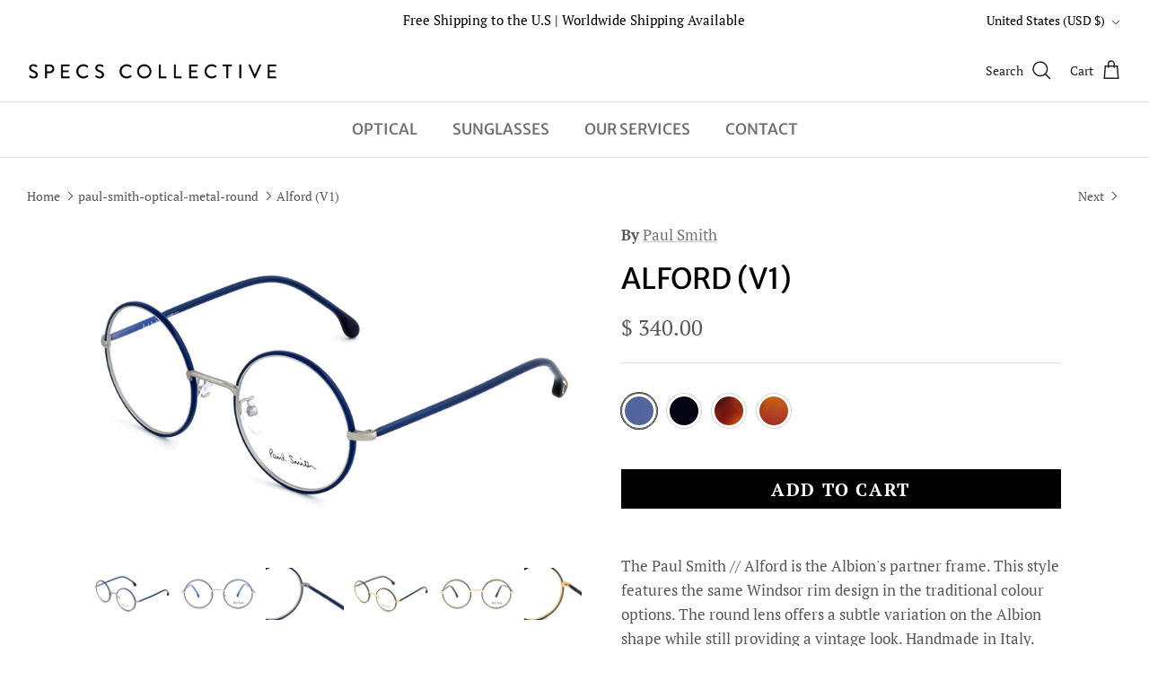

--- FILE ---
content_type: text/html; charset=utf-8
request_url: https://www.specscollective.com/collections/paul-smith-optical-metal-round/products/paul-smith-alford-v1-eyeglasses
body_size: 41435
content:
<!doctype html><html lang="en" dir="ltr">
  <head>
    <!-- TrustBox script -->
<script type="text/javascript" src="//widget.trustpilot.com/bootstrap/v5/tp.widget.bootstrap.min.js" async></script>
<!-- End TrustBox script -->
    <!-- Symmetry 6.0.0 -->
    <title>
      Paul Smith - Alford Eyeglasses | Specs Collective
      
      
      
    </title>
    <meta charset="utf-8" />
<meta name="viewport" content="width=device-width,initial-scale=1.0" />
<meta http-equiv="X-UA-Compatible" content="IE=edge">

<link rel="preconnect" href="https://cdn.shopify.com" crossorigin>
<link rel="preconnect" href="https://fonts.shopify.com" crossorigin>
<link rel="preconnect" href="https://monorail-edge.shopifysvc.com"><link rel="preload" as="font" href="//www.specscollective.com/cdn/fonts/pt_serif/ptserif_n4.5dc26655329dc6264a046fc444eea109ea514d3d.woff2" type="font/woff2" crossorigin><link rel="preload" as="font" href="//www.specscollective.com/cdn/fonts/merriweather_sans/merriweathersans_n5.d5bcfcf097153d72365c76316155df21fdf047b0.woff2" type="font/woff2" crossorigin><link rel="preload" as="font" href="//www.specscollective.com/cdn/fonts/merriweather_sans/merriweathersans_n4.e8e76a1153621bf13c455f7c4cac15f9e7a555b4.woff2" type="font/woff2" crossorigin><link rel="preload" as="font" href="//www.specscollective.com/cdn/fonts/cabin/cabin_n7.255204a342bfdbc9ae2017bd4e6a90f8dbb2f561.woff2" type="font/woff2" crossorigin><link rel="preload" href="//www.specscollective.com/cdn/shop/t/72/assets/vendor.min.js?v=11589511144441591071755228482" as="script">
<link rel="preload" href="//www.specscollective.com/cdn/shop/t/72/assets/theme.js?v=105390501505278051811755228482" as="script"><link rel="canonical" href="https://www.specscollective.com/products/paul-smith-alford-v1-eyeglasses" /><link rel="icon" href="//www.specscollective.com/cdn/shop/files/specs-collective-logo-head-favicon_cf708bb1-d73a-4100-a55d-83c3fe4c951f.png?crop=center&height=48&v=1702489541&width=48" type="image/png"><meta name="description" content="Paul Smith - Alford Eyeglasses available in 4 colors. Shop the Paul Smith Optical &amp; Sunglasses collection now. Free shipping to the U.S and easy returns.">
<style>
      @font-face {
  font-family: "PT Serif";
  font-weight: 400;
  font-style: normal;
  font-display: fallback;
  src: url("//www.specscollective.com/cdn/fonts/pt_serif/ptserif_n4.5dc26655329dc6264a046fc444eea109ea514d3d.woff2") format("woff2"),
       url("//www.specscollective.com/cdn/fonts/pt_serif/ptserif_n4.1549d2c00b7c71aa534c98bf662cdf9b8ae01b92.woff") format("woff");
}

      @font-face {
  font-family: "PT Serif";
  font-weight: 700;
  font-style: normal;
  font-display: fallback;
  src: url("//www.specscollective.com/cdn/fonts/pt_serif/ptserif_n7.05b01f581be1e3c8aaf548f8c90656344869b497.woff2") format("woff2"),
       url("//www.specscollective.com/cdn/fonts/pt_serif/ptserif_n7.f17e4873a71012cbec67e4ce660216ff0a1a81c8.woff") format("woff");
}

      
      @font-face {
  font-family: "PT Serif";
  font-weight: 400;
  font-style: italic;
  font-display: fallback;
  src: url("//www.specscollective.com/cdn/fonts/pt_serif/ptserif_i4.1afa02f8df7ccae6643176d4e6d154b743bbe421.woff2") format("woff2"),
       url("//www.specscollective.com/cdn/fonts/pt_serif/ptserif_i4.7f2e0dc06d42deb66485d571450c1756b37093e3.woff") format("woff");
}

      @font-face {
  font-family: "PT Serif";
  font-weight: 700;
  font-style: italic;
  font-display: fallback;
  src: url("//www.specscollective.com/cdn/fonts/pt_serif/ptserif_i7.4ff1f7baaf6f5304a2181c5d610af6ed12b35185.woff2") format("woff2"),
       url("//www.specscollective.com/cdn/fonts/pt_serif/ptserif_i7.2848bc6aae0dac68eb07fe4fc086069a0c77264c.woff") format("woff");
}

      @font-face {
  font-family: "Merriweather Sans";
  font-weight: 400;
  font-style: normal;
  font-display: fallback;
  src: url("//www.specscollective.com/cdn/fonts/merriweather_sans/merriweathersans_n4.e8e76a1153621bf13c455f7c4cac15f9e7a555b4.woff2") format("woff2"),
       url("//www.specscollective.com/cdn/fonts/merriweather_sans/merriweathersans_n4.0832d7fb8eff5d83b883571b5fd79bbe1a28a988.woff") format("woff");
}

      @font-face {
  font-family: Cabin;
  font-weight: 700;
  font-style: normal;
  font-display: fallback;
  src: url("//www.specscollective.com/cdn/fonts/cabin/cabin_n7.255204a342bfdbc9ae2017bd4e6a90f8dbb2f561.woff2") format("woff2"),
       url("//www.specscollective.com/cdn/fonts/cabin/cabin_n7.e2afa22a0d0f4b64da3569c990897429d40ff5c0.woff") format("woff");
}

      @font-face {
  font-family: "Merriweather Sans";
  font-weight: 500;
  font-style: normal;
  font-display: fallback;
  src: url("//www.specscollective.com/cdn/fonts/merriweather_sans/merriweathersans_n5.d5bcfcf097153d72365c76316155df21fdf047b0.woff2") format("woff2"),
       url("//www.specscollective.com/cdn/fonts/merriweather_sans/merriweathersans_n5.bd950f99ff0ec00ba218d2c9f899e074078c2fce.woff") format("woff");
}

      @font-face {
  font-family: "Merriweather Sans";
  font-weight: 600;
  font-style: normal;
  font-display: fallback;
  src: url("//www.specscollective.com/cdn/fonts/merriweather_sans/merriweathersans_n6.d04ce525a4d0a367a02b47527e98156b234d678e.woff2") format("woff2"),
       url("//www.specscollective.com/cdn/fonts/merriweather_sans/merriweathersans_n6.af2ea228e55fb5f0218673e5cdac1a4a7f6327cf.woff") format("woff");
}

    </style>
    <meta property="og:site_name" content="Specs Collective">
<meta property="og:url" content="https://www.specscollective.com/products/paul-smith-alford-v1-eyeglasses">
<meta property="og:title" content="Paul Smith - Alford Eyeglasses | Specs Collective">
<meta property="og:type" content="product">
<meta property="og:description" content="Paul Smith - Alford Eyeglasses available in 4 colors. Shop the Paul Smith Optical &amp; Sunglasses collection now. Free shipping to the U.S and easy returns."><meta property="og:image" content="http://www.specscollective.com/cdn/shop/products/psop004v1-04_2_1200x1200.jpg?v=1706076279">
  <meta property="og:image:secure_url" content="https://www.specscollective.com/cdn/shop/products/psop004v1-04_2_1200x1200.jpg?v=1706076279">
  <meta property="og:image:width" content="1000">
  <meta property="og:image:height" content="666"><meta property="og:price:amount" content="340.00">
  <meta property="og:price:currency" content="USD"><meta name="twitter:card" content="summary_large_image">
<meta name="twitter:title" content="Paul Smith - Alford Eyeglasses | Specs Collective">
<meta name="twitter:description" content="Paul Smith - Alford Eyeglasses available in 4 colors. Shop the Paul Smith Optical &amp; Sunglasses collection now. Free shipping to the U.S and easy returns.">

    <link href="//www.specscollective.com/cdn/shop/t/72/assets/styles.css?v=6169385808895926471759342868" rel="stylesheet" type="text/css" media="all" />
<link rel="stylesheet" href="//www.specscollective.com/cdn/shop/t/72/assets/swatches.css?v=167819581343002550511768912605" media="print" onload="this.media='all'">
      <noscript><link rel="stylesheet" href="//www.specscollective.com/cdn/shop/t/72/assets/swatches.css?v=167819581343002550511768912605"></noscript><script>
      window.theme = window.theme || {};
      theme.money_format_with_product_code_preference = "$ {{amount}}";
      theme.money_format_with_cart_code_preference = "$ {{amount}} USD";
      theme.money_format = "$ {{amount}}";
      theme.strings = {
        previous: "Previous",
        next: "Next",
        addressError: "Error looking up that address",
        addressNoResults: "No results for that address",
        addressQueryLimit: "You have exceeded the Google API usage limit. Consider upgrading to a \u003ca href=\"https:\/\/developers.google.com\/maps\/premium\/usage-limits\"\u003ePremium Plan\u003c\/a\u003e.",
        authError: "There was a problem authenticating your Google Maps API Key.",
        icon_labels_left: "Left",
        icon_labels_right: "Right",
        icon_labels_down: "Down",
        icon_labels_close: "Close",
        icon_labels_plus: "Plus",
        imageSlider: "Image slider",
        cart_terms_confirmation: "You must agree to the terms and conditions before continuing.",
        cart_general_quantity_too_high: "You can only have [QUANTITY] in your cart",
        products_listing_from: "From",
        layout_live_search_see_all: "See all results",
        products_product_add_to_cart: "Add to Cart",
        products_variant_no_stock: "Sold out",
        products_variant_non_existent: "Unavailable",
        products_product_pick_a: "Pick a",
        general_navigation_menu_toggle_aria_label: "Toggle menu",
        general_accessibility_labels_close: "Close",
        products_product_added_to_cart: "Added to cart",
        general_quick_search_pages: "Pages",
        general_quick_search_no_results: "Sorry, we couldn\u0026#39;t find any results",
        collections_general_see_all_subcollections: "See all..."
      };
      theme.routes = {
        cart_url: '/cart',
        cart_add_url: '/cart/add.js',
        cart_update_url: '/cart/update.js',
        predictive_search_url: '/search/suggest'
      };
      theme.settings = {
        cart_type: "page",
        after_add_to_cart: "no-js",
        quickbuy_style: "off",
        avoid_orphans: true
      };
      document.documentElement.classList.add('js');
    </script>
    <script src="//www.specscollective.com/cdn/shop/t/72/assets/vendor.min.js?v=11589511144441591071755228482" defer="defer"></script>
    <script src="//www.specscollective.com/cdn/shop/t/72/assets/theme.js?v=105390501505278051811755228482" defer="defer"></script>
    
      <script src="//www.specscollective.com/cdn/shop/t/72/assets/prefetch.js?v=144280807193461644801755228478" type="text/javascript"></script>
    
    <script>window.performance && window.performance.mark && window.performance.mark('shopify.content_for_header.start');</script><meta id="shopify-digital-wallet" name="shopify-digital-wallet" content="/11407330/digital_wallets/dialog">
<meta name="shopify-checkout-api-token" content="de2a5bc263452f43eab58f4d2c59167c">
<meta id="in-context-paypal-metadata" data-shop-id="11407330" data-venmo-supported="false" data-environment="production" data-locale="en_US" data-paypal-v4="true" data-currency="USD">
<link rel="alternate" type="application/json+oembed" href="https://www.specscollective.com/products/paul-smith-alford-v1-eyeglasses.oembed">
<script async="async" src="/checkouts/internal/preloads.js?locale=en-US"></script>
<link rel="preconnect" href="https://shop.app" crossorigin="anonymous">
<script async="async" src="https://shop.app/checkouts/internal/preloads.js?locale=en-US&shop_id=11407330" crossorigin="anonymous"></script>
<script id="apple-pay-shop-capabilities" type="application/json">{"shopId":11407330,"countryCode":"US","currencyCode":"USD","merchantCapabilities":["supports3DS"],"merchantId":"gid:\/\/shopify\/Shop\/11407330","merchantName":"Specs Collective","requiredBillingContactFields":["postalAddress","email"],"requiredShippingContactFields":["postalAddress","email"],"shippingType":"shipping","supportedNetworks":["visa","masterCard","amex","discover","elo","jcb"],"total":{"type":"pending","label":"Specs Collective","amount":"1.00"},"shopifyPaymentsEnabled":true,"supportsSubscriptions":true}</script>
<script id="shopify-features" type="application/json">{"accessToken":"de2a5bc263452f43eab58f4d2c59167c","betas":["rich-media-storefront-analytics"],"domain":"www.specscollective.com","predictiveSearch":true,"shopId":11407330,"locale":"en"}</script>
<script>var Shopify = Shopify || {};
Shopify.shop = "specscollective.myshopify.com";
Shopify.locale = "en";
Shopify.currency = {"active":"USD","rate":"1.0"};
Shopify.country = "US";
Shopify.theme = {"name":"Specs Collective - Product Form -15Aug","id":154815070448,"schema_name":"Symmetry","schema_version":"6.0.0","theme_store_id":568,"role":"main"};
Shopify.theme.handle = "null";
Shopify.theme.style = {"id":null,"handle":null};
Shopify.cdnHost = "www.specscollective.com/cdn";
Shopify.routes = Shopify.routes || {};
Shopify.routes.root = "/";</script>
<script type="module">!function(o){(o.Shopify=o.Shopify||{}).modules=!0}(window);</script>
<script>!function(o){function n(){var o=[];function n(){o.push(Array.prototype.slice.apply(arguments))}return n.q=o,n}var t=o.Shopify=o.Shopify||{};t.loadFeatures=n(),t.autoloadFeatures=n()}(window);</script>
<script>
  window.ShopifyPay = window.ShopifyPay || {};
  window.ShopifyPay.apiHost = "shop.app\/pay";
  window.ShopifyPay.redirectState = null;
</script>
<script id="shop-js-analytics" type="application/json">{"pageType":"product"}</script>
<script defer="defer" async type="module" src="//www.specscollective.com/cdn/shopifycloud/shop-js/modules/v2/client.init-shop-cart-sync_BT-GjEfc.en.esm.js"></script>
<script defer="defer" async type="module" src="//www.specscollective.com/cdn/shopifycloud/shop-js/modules/v2/chunk.common_D58fp_Oc.esm.js"></script>
<script defer="defer" async type="module" src="//www.specscollective.com/cdn/shopifycloud/shop-js/modules/v2/chunk.modal_xMitdFEc.esm.js"></script>
<script type="module">
  await import("//www.specscollective.com/cdn/shopifycloud/shop-js/modules/v2/client.init-shop-cart-sync_BT-GjEfc.en.esm.js");
await import("//www.specscollective.com/cdn/shopifycloud/shop-js/modules/v2/chunk.common_D58fp_Oc.esm.js");
await import("//www.specscollective.com/cdn/shopifycloud/shop-js/modules/v2/chunk.modal_xMitdFEc.esm.js");

  window.Shopify.SignInWithShop?.initShopCartSync?.({"fedCMEnabled":true,"windoidEnabled":true});

</script>
<script defer="defer" async type="module" src="//www.specscollective.com/cdn/shopifycloud/shop-js/modules/v2/client.payment-terms_Ci9AEqFq.en.esm.js"></script>
<script defer="defer" async type="module" src="//www.specscollective.com/cdn/shopifycloud/shop-js/modules/v2/chunk.common_D58fp_Oc.esm.js"></script>
<script defer="defer" async type="module" src="//www.specscollective.com/cdn/shopifycloud/shop-js/modules/v2/chunk.modal_xMitdFEc.esm.js"></script>
<script type="module">
  await import("//www.specscollective.com/cdn/shopifycloud/shop-js/modules/v2/client.payment-terms_Ci9AEqFq.en.esm.js");
await import("//www.specscollective.com/cdn/shopifycloud/shop-js/modules/v2/chunk.common_D58fp_Oc.esm.js");
await import("//www.specscollective.com/cdn/shopifycloud/shop-js/modules/v2/chunk.modal_xMitdFEc.esm.js");

  
</script>
<script>
  window.Shopify = window.Shopify || {};
  if (!window.Shopify.featureAssets) window.Shopify.featureAssets = {};
  window.Shopify.featureAssets['shop-js'] = {"shop-cart-sync":["modules/v2/client.shop-cart-sync_DZOKe7Ll.en.esm.js","modules/v2/chunk.common_D58fp_Oc.esm.js","modules/v2/chunk.modal_xMitdFEc.esm.js"],"init-fed-cm":["modules/v2/client.init-fed-cm_B6oLuCjv.en.esm.js","modules/v2/chunk.common_D58fp_Oc.esm.js","modules/v2/chunk.modal_xMitdFEc.esm.js"],"shop-cash-offers":["modules/v2/client.shop-cash-offers_D2sdYoxE.en.esm.js","modules/v2/chunk.common_D58fp_Oc.esm.js","modules/v2/chunk.modal_xMitdFEc.esm.js"],"shop-login-button":["modules/v2/client.shop-login-button_QeVjl5Y3.en.esm.js","modules/v2/chunk.common_D58fp_Oc.esm.js","modules/v2/chunk.modal_xMitdFEc.esm.js"],"pay-button":["modules/v2/client.pay-button_DXTOsIq6.en.esm.js","modules/v2/chunk.common_D58fp_Oc.esm.js","modules/v2/chunk.modal_xMitdFEc.esm.js"],"shop-button":["modules/v2/client.shop-button_DQZHx9pm.en.esm.js","modules/v2/chunk.common_D58fp_Oc.esm.js","modules/v2/chunk.modal_xMitdFEc.esm.js"],"avatar":["modules/v2/client.avatar_BTnouDA3.en.esm.js"],"init-windoid":["modules/v2/client.init-windoid_CR1B-cfM.en.esm.js","modules/v2/chunk.common_D58fp_Oc.esm.js","modules/v2/chunk.modal_xMitdFEc.esm.js"],"init-shop-for-new-customer-accounts":["modules/v2/client.init-shop-for-new-customer-accounts_C_vY_xzh.en.esm.js","modules/v2/client.shop-login-button_QeVjl5Y3.en.esm.js","modules/v2/chunk.common_D58fp_Oc.esm.js","modules/v2/chunk.modal_xMitdFEc.esm.js"],"init-shop-email-lookup-coordinator":["modules/v2/client.init-shop-email-lookup-coordinator_BI7n9ZSv.en.esm.js","modules/v2/chunk.common_D58fp_Oc.esm.js","modules/v2/chunk.modal_xMitdFEc.esm.js"],"init-shop-cart-sync":["modules/v2/client.init-shop-cart-sync_BT-GjEfc.en.esm.js","modules/v2/chunk.common_D58fp_Oc.esm.js","modules/v2/chunk.modal_xMitdFEc.esm.js"],"shop-toast-manager":["modules/v2/client.shop-toast-manager_DiYdP3xc.en.esm.js","modules/v2/chunk.common_D58fp_Oc.esm.js","modules/v2/chunk.modal_xMitdFEc.esm.js"],"init-customer-accounts":["modules/v2/client.init-customer-accounts_D9ZNqS-Q.en.esm.js","modules/v2/client.shop-login-button_QeVjl5Y3.en.esm.js","modules/v2/chunk.common_D58fp_Oc.esm.js","modules/v2/chunk.modal_xMitdFEc.esm.js"],"init-customer-accounts-sign-up":["modules/v2/client.init-customer-accounts-sign-up_iGw4briv.en.esm.js","modules/v2/client.shop-login-button_QeVjl5Y3.en.esm.js","modules/v2/chunk.common_D58fp_Oc.esm.js","modules/v2/chunk.modal_xMitdFEc.esm.js"],"shop-follow-button":["modules/v2/client.shop-follow-button_CqMgW2wH.en.esm.js","modules/v2/chunk.common_D58fp_Oc.esm.js","modules/v2/chunk.modal_xMitdFEc.esm.js"],"checkout-modal":["modules/v2/client.checkout-modal_xHeaAweL.en.esm.js","modules/v2/chunk.common_D58fp_Oc.esm.js","modules/v2/chunk.modal_xMitdFEc.esm.js"],"shop-login":["modules/v2/client.shop-login_D91U-Q7h.en.esm.js","modules/v2/chunk.common_D58fp_Oc.esm.js","modules/v2/chunk.modal_xMitdFEc.esm.js"],"lead-capture":["modules/v2/client.lead-capture_BJmE1dJe.en.esm.js","modules/v2/chunk.common_D58fp_Oc.esm.js","modules/v2/chunk.modal_xMitdFEc.esm.js"],"payment-terms":["modules/v2/client.payment-terms_Ci9AEqFq.en.esm.js","modules/v2/chunk.common_D58fp_Oc.esm.js","modules/v2/chunk.modal_xMitdFEc.esm.js"]};
</script>
<script>(function() {
  var isLoaded = false;
  function asyncLoad() {
    if (isLoaded) return;
    isLoaded = true;
    var urls = ["https:\/\/cdn-scripts.signifyd.com\/shopify\/script-tag.js?shop=specscollective.myshopify.com","\/\/shopify.privy.com\/widget.js?shop=specscollective.myshopify.com","\/\/code.tidio.co\/5opim0chwvq1ja4zs08c8rnfnkkwgrmk.js?shop=specscollective.myshopify.com","https:\/\/assets1.adroll.com\/shopify\/latest\/j\/shopify_rolling_bootstrap_v2.js?adroll_adv_id=VBTGL7QAURAXZLUEVEQEKW\u0026adroll_pix_id=LT7LVUC7DVFL7KKK6J6KSA\u0026shop=specscollective.myshopify.com","https:\/\/gdprcdn.b-cdn.net\/js\/gdpr_cookie_consent.min.js?shop=specscollective.myshopify.com"];
    for (var i = 0; i < urls.length; i++) {
      var s = document.createElement('script');
      s.type = 'text/javascript';
      s.async = true;
      s.src = urls[i];
      var x = document.getElementsByTagName('script')[0];
      x.parentNode.insertBefore(s, x);
    }
  };
  if(window.attachEvent) {
    window.attachEvent('onload', asyncLoad);
  } else {
    window.addEventListener('load', asyncLoad, false);
  }
})();</script>
<script id="__st">var __st={"a":11407330,"offset":-28800,"reqid":"92c7322d-030a-4ffe-9451-8250063eda48-1769130127","pageurl":"www.specscollective.com\/collections\/paul-smith-optical-metal-round\/products\/paul-smith-alford-v1-eyeglasses","u":"d664aa55041c","p":"product","rtyp":"product","rid":6108688941222};</script>
<script>window.ShopifyPaypalV4VisibilityTracking = true;</script>
<script id="captcha-bootstrap">!function(){'use strict';const t='contact',e='account',n='new_comment',o=[[t,t],['blogs',n],['comments',n],[t,'customer']],c=[[e,'customer_login'],[e,'guest_login'],[e,'recover_customer_password'],[e,'create_customer']],r=t=>t.map((([t,e])=>`form[action*='/${t}']:not([data-nocaptcha='true']) input[name='form_type'][value='${e}']`)).join(','),a=t=>()=>t?[...document.querySelectorAll(t)].map((t=>t.form)):[];function s(){const t=[...o],e=r(t);return a(e)}const i='password',u='form_key',d=['recaptcha-v3-token','g-recaptcha-response','h-captcha-response',i],f=()=>{try{return window.sessionStorage}catch{return}},m='__shopify_v',_=t=>t.elements[u];function p(t,e,n=!1){try{const o=window.sessionStorage,c=JSON.parse(o.getItem(e)),{data:r}=function(t){const{data:e,action:n}=t;return t[m]||n?{data:e,action:n}:{data:t,action:n}}(c);for(const[e,n]of Object.entries(r))t.elements[e]&&(t.elements[e].value=n);n&&o.removeItem(e)}catch(o){console.error('form repopulation failed',{error:o})}}const l='form_type',E='cptcha';function T(t){t.dataset[E]=!0}const w=window,h=w.document,L='Shopify',v='ce_forms',y='captcha';let A=!1;((t,e)=>{const n=(g='f06e6c50-85a8-45c8-87d0-21a2b65856fe',I='https://cdn.shopify.com/shopifycloud/storefront-forms-hcaptcha/ce_storefront_forms_captcha_hcaptcha.v1.5.2.iife.js',D={infoText:'Protected by hCaptcha',privacyText:'Privacy',termsText:'Terms'},(t,e,n)=>{const o=w[L][v],c=o.bindForm;if(c)return c(t,g,e,D).then(n);var r;o.q.push([[t,g,e,D],n]),r=I,A||(h.body.append(Object.assign(h.createElement('script'),{id:'captcha-provider',async:!0,src:r})),A=!0)});var g,I,D;w[L]=w[L]||{},w[L][v]=w[L][v]||{},w[L][v].q=[],w[L][y]=w[L][y]||{},w[L][y].protect=function(t,e){n(t,void 0,e),T(t)},Object.freeze(w[L][y]),function(t,e,n,w,h,L){const[v,y,A,g]=function(t,e,n){const i=e?o:[],u=t?c:[],d=[...i,...u],f=r(d),m=r(i),_=r(d.filter((([t,e])=>n.includes(e))));return[a(f),a(m),a(_),s()]}(w,h,L),I=t=>{const e=t.target;return e instanceof HTMLFormElement?e:e&&e.form},D=t=>v().includes(t);t.addEventListener('submit',(t=>{const e=I(t);if(!e)return;const n=D(e)&&!e.dataset.hcaptchaBound&&!e.dataset.recaptchaBound,o=_(e),c=g().includes(e)&&(!o||!o.value);(n||c)&&t.preventDefault(),c&&!n&&(function(t){try{if(!f())return;!function(t){const e=f();if(!e)return;const n=_(t);if(!n)return;const o=n.value;o&&e.removeItem(o)}(t);const e=Array.from(Array(32),(()=>Math.random().toString(36)[2])).join('');!function(t,e){_(t)||t.append(Object.assign(document.createElement('input'),{type:'hidden',name:u})),t.elements[u].value=e}(t,e),function(t,e){const n=f();if(!n)return;const o=[...t.querySelectorAll(`input[type='${i}']`)].map((({name:t})=>t)),c=[...d,...o],r={};for(const[a,s]of new FormData(t).entries())c.includes(a)||(r[a]=s);n.setItem(e,JSON.stringify({[m]:1,action:t.action,data:r}))}(t,e)}catch(e){console.error('failed to persist form',e)}}(e),e.submit())}));const S=(t,e)=>{t&&!t.dataset[E]&&(n(t,e.some((e=>e===t))),T(t))};for(const o of['focusin','change'])t.addEventListener(o,(t=>{const e=I(t);D(e)&&S(e,y())}));const B=e.get('form_key'),M=e.get(l),P=B&&M;t.addEventListener('DOMContentLoaded',(()=>{const t=y();if(P)for(const e of t)e.elements[l].value===M&&p(e,B);[...new Set([...A(),...v().filter((t=>'true'===t.dataset.shopifyCaptcha))])].forEach((e=>S(e,t)))}))}(h,new URLSearchParams(w.location.search),n,t,e,['guest_login'])})(!0,!0)}();</script>
<script integrity="sha256-4kQ18oKyAcykRKYeNunJcIwy7WH5gtpwJnB7kiuLZ1E=" data-source-attribution="shopify.loadfeatures" defer="defer" src="//www.specscollective.com/cdn/shopifycloud/storefront/assets/storefront/load_feature-a0a9edcb.js" crossorigin="anonymous"></script>
<script crossorigin="anonymous" defer="defer" src="//www.specscollective.com/cdn/shopifycloud/storefront/assets/shopify_pay/storefront-65b4c6d7.js?v=20250812"></script>
<script data-source-attribution="shopify.dynamic_checkout.dynamic.init">var Shopify=Shopify||{};Shopify.PaymentButton=Shopify.PaymentButton||{isStorefrontPortableWallets:!0,init:function(){window.Shopify.PaymentButton.init=function(){};var t=document.createElement("script");t.src="https://www.specscollective.com/cdn/shopifycloud/portable-wallets/latest/portable-wallets.en.js",t.type="module",document.head.appendChild(t)}};
</script>
<script data-source-attribution="shopify.dynamic_checkout.buyer_consent">
  function portableWalletsHideBuyerConsent(e){var t=document.getElementById("shopify-buyer-consent"),n=document.getElementById("shopify-subscription-policy-button");t&&n&&(t.classList.add("hidden"),t.setAttribute("aria-hidden","true"),n.removeEventListener("click",e))}function portableWalletsShowBuyerConsent(e){var t=document.getElementById("shopify-buyer-consent"),n=document.getElementById("shopify-subscription-policy-button");t&&n&&(t.classList.remove("hidden"),t.removeAttribute("aria-hidden"),n.addEventListener("click",e))}window.Shopify?.PaymentButton&&(window.Shopify.PaymentButton.hideBuyerConsent=portableWalletsHideBuyerConsent,window.Shopify.PaymentButton.showBuyerConsent=portableWalletsShowBuyerConsent);
</script>
<script data-source-attribution="shopify.dynamic_checkout.cart.bootstrap">document.addEventListener("DOMContentLoaded",(function(){function t(){return document.querySelector("shopify-accelerated-checkout-cart, shopify-accelerated-checkout")}if(t())Shopify.PaymentButton.init();else{new MutationObserver((function(e,n){t()&&(Shopify.PaymentButton.init(),n.disconnect())})).observe(document.body,{childList:!0,subtree:!0})}}));
</script>
<link id="shopify-accelerated-checkout-styles" rel="stylesheet" media="screen" href="https://www.specscollective.com/cdn/shopifycloud/portable-wallets/latest/accelerated-checkout-backwards-compat.css" crossorigin="anonymous">
<style id="shopify-accelerated-checkout-cart">
        #shopify-buyer-consent {
  margin-top: 1em;
  display: inline-block;
  width: 100%;
}

#shopify-buyer-consent.hidden {
  display: none;
}

#shopify-subscription-policy-button {
  background: none;
  border: none;
  padding: 0;
  text-decoration: underline;
  font-size: inherit;
  cursor: pointer;
}

#shopify-subscription-policy-button::before {
  box-shadow: none;
}

      </style>
<script id="sections-script" data-sections="product-recommendations" defer="defer" src="//www.specscollective.com/cdn/shop/t/72/compiled_assets/scripts.js?v=117259"></script>
<script>window.performance && window.performance.mark && window.performance.mark('shopify.content_for_header.end');</script>
    <script src="//www.specscollective.com/cdn/shop/t/72/assets/jquery.min.js?v=9503732020592794151755228477" type="text/javascript"></script>
<script src="//www.specscollective.com/cdn/shop/t/72/assets/imtk_common.js?v=60224825339600656731768912555" type="text/javascript"></script>
<link href="//www.specscollective.com/cdn/shop/t/72/assets/imtk.css?v=179601055708404314331755228535" rel="stylesheet" type="text/css" media="all" />
<script src="//www.specscollective.com/cdn/shop/t/72/assets/imtk_mini-cart.js?v=88766074539581416371755228475" type="text/javascript"></script>
<script src="//www.specscollective.com/cdn/shop/t/72/assets/imtk_cart.js?v=69701759126173998551755228474" type="text/javascript"></script>

<div id="imtk_data" products_count="6"></div>



<script>
  window.IMTK = {};
  window.IMTK.shopify = {};
  window.IMTK.shopify.cart = {"note":null,"attributes":{},"original_total_price":0,"total_price":0,"total_discount":0,"total_weight":0.0,"item_count":0,"items":[],"requires_shipping":false,"currency":"USD","items_subtotal_price":0,"cart_level_discount_applications":[],"checkout_charge_amount":0};
  

  window.IMTK.product = {"id":6108688941222,"title":"Alford (V1)","handle":"paul-smith-alford-v1-eyeglasses","description":"The Paul Smith \/\/ Alford is the Albion's partner frame. This style features the same Windsor rim design in the traditional colour options. The round lens offers a subtle variation on the Albion shape while still providing a vintage look.\u003cspan data-mce-fragment=\"1\"\u003e \u003c\/span\u003eHandmade in Italy. Includes Paul Smith box, case, cleaning cloth, and 1-year manufacturer warranty.\u003cp\u003e\u003c\/p\u003e\n\u003cp style=\"text-align: center;\"\u003e\u003cspan style=\"color: #999999;\"\u003e\u003cem\u003eAuthorized Paul Smith Store\u003c\/em\u003e\u003c\/span\u003e\u003cbr\u003e\u003cimg src=\"https:\/\/cdn.shopify.com\/s\/files\/1\/1140\/7330\/files\/paul-smith-logo-1.png?v=1610999256\" alt=\"Paul Smith Logo\" data-mce-fragment=\"1\" data-mce-src=\"https:\/\/cdn.shopify.com\/s\/files\/1\/1140\/7330\/files\/paul-smith-logo-1.png?v=1610999256\"\u003e\u003cbr\u003e\u003c\/p\u003e","published_at":"2021-02-10T13:04:15-08:00","created_at":"2021-01-30T18:46:09-08:00","vendor":"Paul Smith","type":"Optical","tags":["Black Friday Sale","Her","His","Italy","meta-related-collection-paul-smith-optical-metal-round","Metal","Paul Smith","Round","Unisex","Up to 30% Off"],"price":34000,"price_min":34000,"price_max":34000,"available":true,"price_varies":false,"compare_at_price":null,"compare_at_price_min":0,"compare_at_price_max":0,"compare_at_price_varies":false,"variants":[{"id":37689138118822,"title":"Navy","option1":"Navy","option2":null,"option3":null,"sku":null,"requires_shipping":true,"taxable":true,"featured_image":{"id":22548209828006,"product_id":6108688941222,"position":1,"created_at":"2021-01-30T18:48:10-08:00","updated_at":"2024-01-23T22:04:39-08:00","alt":"Paul Smith - Alford Eyeglasses Navy","width":1000,"height":666,"src":"\/\/www.specscollective.com\/cdn\/shop\/products\/psop004v1-04_2.jpg?v=1706076279","variant_ids":[37689138118822]},"available":true,"name":"Alford (V1) - Navy","public_title":"Navy","options":["Navy"],"price":34000,"weight":0,"compare_at_price":null,"inventory_quantity":-2,"inventory_management":null,"inventory_policy":"deny","barcode":null,"featured_media":{"alt":"Paul Smith - Alford Eyeglasses Navy","id":14723458334886,"position":1,"preview_image":{"aspect_ratio":1.502,"height":666,"width":1000,"src":"\/\/www.specscollective.com\/cdn\/shop\/products\/psop004v1-04_2.jpg?v=1706076279"}},"requires_selling_plan":false,"selling_plan_allocations":[]},{"id":37689137922214,"title":"Black","option1":"Black","option2":null,"option3":null,"sku":"","requires_shipping":true,"taxable":true,"featured_image":{"id":22548209631398,"product_id":6108688941222,"position":4,"created_at":"2021-01-30T18:48:10-08:00","updated_at":"2024-01-23T22:04:39-08:00","alt":"Paul Smith - Alford Eyeglasses Black","width":1000,"height":666,"src":"\/\/www.specscollective.com\/cdn\/shop\/products\/psop004v1-01_2.jpg?v=1706076279","variant_ids":[37689137922214]},"available":false,"name":"Alford (V1) - Black","public_title":"Black","options":["Black"],"price":34000,"weight":0,"compare_at_price":null,"inventory_quantity":-3,"inventory_management":"shopify","inventory_policy":"deny","barcode":"","featured_media":{"alt":"Paul Smith - Alford Eyeglasses Black","id":14723458007206,"position":4,"preview_image":{"aspect_ratio":1.502,"height":666,"width":1000,"src":"\/\/www.specscollective.com\/cdn\/shop\/products\/psop004v1-01_2.jpg?v=1706076279"}},"requires_selling_plan":false,"selling_plan_allocations":[]},{"id":37689137987750,"title":"Dark Turtle","option1":"Dark Turtle","option2":null,"option3":null,"sku":null,"requires_shipping":true,"taxable":true,"featured_image":{"id":22548210090150,"product_id":6108688941222,"position":7,"created_at":"2021-01-30T18:48:11-08:00","updated_at":"2024-01-23T22:04:39-08:00","alt":"Paul Smith - Alford Eyeglasses Dark Turtle","width":1000,"height":666,"src":"\/\/www.specscollective.com\/cdn\/shop\/products\/psop004v1-02_2.jpg?v=1706076279","variant_ids":[37689137987750]},"available":true,"name":"Alford (V1) - Dark Turtle","public_title":"Dark Turtle","options":["Dark Turtle"],"price":34000,"weight":0,"compare_at_price":null,"inventory_quantity":-2,"inventory_management":null,"inventory_policy":"deny","barcode":null,"featured_media":{"alt":"Paul Smith - Alford Eyeglasses Dark Turtle","id":14723458105510,"position":7,"preview_image":{"aspect_ratio":1.502,"height":666,"width":1000,"src":"\/\/www.specscollective.com\/cdn\/shop\/products\/psop004v1-02_2.jpg?v=1706076279"}},"requires_selling_plan":false,"selling_plan_allocations":[]},{"id":37689138053286,"title":"Honey Turtle","option1":"Honey Turtle","option2":null,"option3":null,"sku":null,"requires_shipping":true,"taxable":true,"featured_image":{"id":22548210253990,"product_id":6108688941222,"position":10,"created_at":"2021-01-30T18:48:12-08:00","updated_at":"2024-01-23T22:04:39-08:00","alt":"Paul Smith - Alford Eyeglasses Honey Turtle","width":1000,"height":666,"src":"\/\/www.specscollective.com\/cdn\/shop\/products\/psop004v1-03_2.jpg?v=1706076279","variant_ids":[37689138053286]},"available":true,"name":"Alford (V1) - Honey Turtle","public_title":"Honey Turtle","options":["Honey Turtle"],"price":34000,"weight":0,"compare_at_price":null,"inventory_quantity":-4,"inventory_management":null,"inventory_policy":"deny","barcode":null,"featured_media":{"alt":"Paul Smith - Alford Eyeglasses Honey Turtle","id":14723458203814,"position":10,"preview_image":{"aspect_ratio":1.502,"height":666,"width":1000,"src":"\/\/www.specscollective.com\/cdn\/shop\/products\/psop004v1-03_2.jpg?v=1706076279"}},"requires_selling_plan":false,"selling_plan_allocations":[]}],"images":["\/\/www.specscollective.com\/cdn\/shop\/products\/psop004v1-04_2.jpg?v=1706076279","\/\/www.specscollective.com\/cdn\/shop\/products\/psop004v1-04_1_1.jpg?v=1706076279","\/\/www.specscollective.com\/cdn\/shop\/products\/psop004v1-04_4.jpg?v=1706076279","\/\/www.specscollective.com\/cdn\/shop\/products\/psop004v1-01_2.jpg?v=1706076279","\/\/www.specscollective.com\/cdn\/shop\/products\/psop004v1-01_1_1.jpg?v=1706076279","\/\/www.specscollective.com\/cdn\/shop\/products\/psop004v1-01_4.jpg?v=1706076279","\/\/www.specscollective.com\/cdn\/shop\/products\/psop004v1-02_2.jpg?v=1706076279","\/\/www.specscollective.com\/cdn\/shop\/products\/psop004v1-02_1.jpg?v=1706076279","\/\/www.specscollective.com\/cdn\/shop\/products\/psop004v1-02_4.jpg?v=1706076279","\/\/www.specscollective.com\/cdn\/shop\/products\/psop004v1-03_2.jpg?v=1706076279","\/\/www.specscollective.com\/cdn\/shop\/products\/psop004v1-03_1_1.jpg?v=1706076279","\/\/www.specscollective.com\/cdn\/shop\/products\/psop004v1-03_4.jpg?v=1612990912"],"featured_image":"\/\/www.specscollective.com\/cdn\/shop\/products\/psop004v1-04_2.jpg?v=1706076279","options":["Specs Color"],"media":[{"alt":"Paul Smith - Alford Eyeglasses Navy","id":14723458334886,"position":1,"preview_image":{"aspect_ratio":1.502,"height":666,"width":1000,"src":"\/\/www.specscollective.com\/cdn\/shop\/products\/psop004v1-04_2.jpg?v=1706076279"},"aspect_ratio":1.502,"height":666,"media_type":"image","src":"\/\/www.specscollective.com\/cdn\/shop\/products\/psop004v1-04_2.jpg?v=1706076279","width":1000},{"alt":"Paul Smith - Alford Eyeglasses Navy","id":14723458302118,"position":2,"preview_image":{"aspect_ratio":1.502,"height":666,"width":1000,"src":"\/\/www.specscollective.com\/cdn\/shop\/products\/psop004v1-04_1_1.jpg?v=1706076279"},"aspect_ratio":1.502,"height":666,"media_type":"image","src":"\/\/www.specscollective.com\/cdn\/shop\/products\/psop004v1-04_1_1.jpg?v=1706076279","width":1000},{"alt":"Paul Smith - Alford Eyeglasses Navy","id":14723458367654,"position":3,"preview_image":{"aspect_ratio":1.502,"height":666,"width":1000,"src":"\/\/www.specscollective.com\/cdn\/shop\/products\/psop004v1-04_4.jpg?v=1706076279"},"aspect_ratio":1.502,"height":666,"media_type":"image","src":"\/\/www.specscollective.com\/cdn\/shop\/products\/psop004v1-04_4.jpg?v=1706076279","width":1000},{"alt":"Paul Smith - Alford Eyeglasses Black","id":14723458007206,"position":4,"preview_image":{"aspect_ratio":1.502,"height":666,"width":1000,"src":"\/\/www.specscollective.com\/cdn\/shop\/products\/psop004v1-01_2.jpg?v=1706076279"},"aspect_ratio":1.502,"height":666,"media_type":"image","src":"\/\/www.specscollective.com\/cdn\/shop\/products\/psop004v1-01_2.jpg?v=1706076279","width":1000},{"alt":"Paul Smith - Alford Eyeglasses Black","id":14723457974438,"position":5,"preview_image":{"aspect_ratio":1.502,"height":666,"width":1000,"src":"\/\/www.specscollective.com\/cdn\/shop\/products\/psop004v1-01_1_1.jpg?v=1706076279"},"aspect_ratio":1.502,"height":666,"media_type":"image","src":"\/\/www.specscollective.com\/cdn\/shop\/products\/psop004v1-01_1_1.jpg?v=1706076279","width":1000},{"alt":"Paul Smith - Alford Eyeglasses Black","id":14723458039974,"position":6,"preview_image":{"aspect_ratio":1.502,"height":666,"width":1000,"src":"\/\/www.specscollective.com\/cdn\/shop\/products\/psop004v1-01_4.jpg?v=1706076279"},"aspect_ratio":1.502,"height":666,"media_type":"image","src":"\/\/www.specscollective.com\/cdn\/shop\/products\/psop004v1-01_4.jpg?v=1706076279","width":1000},{"alt":"Paul Smith - Alford Eyeglasses Dark Turtle","id":14723458105510,"position":7,"preview_image":{"aspect_ratio":1.502,"height":666,"width":1000,"src":"\/\/www.specscollective.com\/cdn\/shop\/products\/psop004v1-02_2.jpg?v=1706076279"},"aspect_ratio":1.502,"height":666,"media_type":"image","src":"\/\/www.specscollective.com\/cdn\/shop\/products\/psop004v1-02_2.jpg?v=1706076279","width":1000},{"alt":"Paul Smith - Alford Eyeglasses Dark Turtle","id":14723458072742,"position":8,"preview_image":{"aspect_ratio":1.502,"height":666,"width":1000,"src":"\/\/www.specscollective.com\/cdn\/shop\/products\/psop004v1-02_1.jpg?v=1706076279"},"aspect_ratio":1.502,"height":666,"media_type":"image","src":"\/\/www.specscollective.com\/cdn\/shop\/products\/psop004v1-02_1.jpg?v=1706076279","width":1000},{"alt":"Paul Smith - Alford Eyeglasses Dark Turtle","id":14723458138278,"position":9,"preview_image":{"aspect_ratio":1.502,"height":666,"width":1000,"src":"\/\/www.specscollective.com\/cdn\/shop\/products\/psop004v1-02_4.jpg?v=1706076279"},"aspect_ratio":1.502,"height":666,"media_type":"image","src":"\/\/www.specscollective.com\/cdn\/shop\/products\/psop004v1-02_4.jpg?v=1706076279","width":1000},{"alt":"Paul Smith - Alford Eyeglasses Honey Turtle","id":14723458203814,"position":10,"preview_image":{"aspect_ratio":1.502,"height":666,"width":1000,"src":"\/\/www.specscollective.com\/cdn\/shop\/products\/psop004v1-03_2.jpg?v=1706076279"},"aspect_ratio":1.502,"height":666,"media_type":"image","src":"\/\/www.specscollective.com\/cdn\/shop\/products\/psop004v1-03_2.jpg?v=1706076279","width":1000},{"alt":"Paul Smith - Alford Eyeglasses Honey Turtle","id":14723458171046,"position":11,"preview_image":{"aspect_ratio":1.502,"height":666,"width":1000,"src":"\/\/www.specscollective.com\/cdn\/shop\/products\/psop004v1-03_1_1.jpg?v=1706076279"},"aspect_ratio":1.502,"height":666,"media_type":"image","src":"\/\/www.specscollective.com\/cdn\/shop\/products\/psop004v1-03_1_1.jpg?v=1706076279","width":1000},{"alt":"Paul Smith - Alford Eyeglasses Honey Turtle","id":14723458269350,"position":12,"preview_image":{"aspect_ratio":1.502,"height":666,"width":1000,"src":"\/\/www.specscollective.com\/cdn\/shop\/products\/psop004v1-03_4.jpg?v=1612990912"},"aspect_ratio":1.502,"height":666,"media_type":"image","src":"\/\/www.specscollective.com\/cdn\/shop\/products\/psop004v1-03_4.jpg?v=1612990912","width":1000}],"requires_selling_plan":false,"selling_plan_groups":[],"content":"The Paul Smith \/\/ Alford is the Albion's partner frame. This style features the same Windsor rim design in the traditional colour options. The round lens offers a subtle variation on the Albion shape while still providing a vintage look.\u003cspan data-mce-fragment=\"1\"\u003e \u003c\/span\u003eHandmade in Italy. Includes Paul Smith box, case, cleaning cloth, and 1-year manufacturer warranty.\u003cp\u003e\u003c\/p\u003e\n\u003cp style=\"text-align: center;\"\u003e\u003cspan style=\"color: #999999;\"\u003e\u003cem\u003eAuthorized Paul Smith Store\u003c\/em\u003e\u003c\/span\u003e\u003cbr\u003e\u003cimg src=\"https:\/\/cdn.shopify.com\/s\/files\/1\/1140\/7330\/files\/paul-smith-logo-1.png?v=1610999256\" alt=\"Paul Smith Logo\" data-mce-fragment=\"1\" data-mce-src=\"https:\/\/cdn.shopify.com\/s\/files\/1\/1140\/7330\/files\/paul-smith-logo-1.png?v=1610999256\"\u003e\u003cbr\u003e\u003c\/p\u003e"};
  window.IMTK.shopify.product = { 
    title: "Alford (V1)" ,
    type: "Optical" ,
    vendor: "Paul Smith",
    price: 34000 ,
  };

</script>

    
    <style>
      shopify-payment-terms {
          display: none !important;
      }
    </style>
  <!-- BEGIN app block: shopify://apps/consentmo-gdpr/blocks/gdpr_cookie_consent/4fbe573f-a377-4fea-9801-3ee0858cae41 -->


<!-- END app block --><!-- BEGIN app block: shopify://apps/seo-manager-venntov/blocks/seomanager/c54c366f-d4bb-4d52-8d2f-dd61ce8e7e12 --><!-- BEGIN app snippet: SEOManager4 -->
<meta name='seomanager' content='4.0.5' /> 


<script>
	function sm_htmldecode(str) {
		var txt = document.createElement('textarea');
		txt.innerHTML = str;
		return txt.value;
	}

	var venntov_title = sm_htmldecode("Paul Smith - Alford Eyeglasses | Specs Collective");
	var venntov_description = sm_htmldecode("Paul Smith - Alford Eyeglasses available in 4 colors. Shop the Paul Smith Optical &amp; Sunglasses collection now. Free shipping to the U.S and easy returns.");
	
	if (venntov_title != '') {
		document.title = venntov_title;	
	}
	else {
		document.title = "Paul Smith - Alford Eyeglasses | Specs Collective";	
	}

	if (document.querySelector('meta[name="description"]') == null) {
		var venntov_desc = document.createElement('meta');
		venntov_desc.name = "description";
		venntov_desc.content = venntov_description;
		var venntov_head = document.head;
		venntov_head.appendChild(venntov_desc);
	} else {
		document.querySelector('meta[name="description"]').setAttribute("content", venntov_description);
	}
</script>

<script>
	var venntov_robotVals = "index, follow, max-image-preview:large, max-snippet:-1, max-video-preview:-1";
	if (venntov_robotVals !== "") {
		document.querySelectorAll("[name='robots']").forEach(e => e.remove());
		var venntov_robotMeta = document.createElement('meta');
		venntov_robotMeta.name = "robots";
		venntov_robotMeta.content = venntov_robotVals;
		var venntov_head = document.head;
		venntov_head.appendChild(venntov_robotMeta);
	}
</script>

<script>
	var venntov_googleVals = "";
	if (venntov_googleVals !== "") {
		document.querySelectorAll("[name='google']").forEach(e => e.remove());
		var venntov_googleMeta = document.createElement('meta');
		venntov_googleMeta.name = "google";
		venntov_googleMeta.content = venntov_googleVals;
		var venntov_head = document.head;
		venntov_head.appendChild(venntov_googleMeta);
	}
	</script>
	<!-- JSON-LD support -->
			<script type="application/ld+json">
			{
				"@context": "https://schema.org",
				"@id": "https://www.specscollective.com/products/paul-smith-alford-v1-eyeglasses",
				"@type": "Product","sku": 37689138118822,"mpn": 37689138118822,"brand": {
					"@type": "Brand",
					"name": "Paul Smith"
				},
				"description": "The Paul Smith \/\/ Alford is the Albion's partner frame. This style features the same Windsor rim design in the traditional colour options. The round lens offers a subtle variation on the Albion shape while still providing a vintage look. Handmade in Italy. Includes Paul Smith box, case, cleaning cloth, and 1-year manufacturer warranty.\nAuthorized Paul Smith Store",
				"url": "https://www.specscollective.com/products/paul-smith-alford-v1-eyeglasses",
				"name": "Alford (V1)","image": "https://www.specscollective.com/cdn/shop/products/psop004v1-04_2.jpg?v=1706076279&width=1024","offers": [{
							"@type": "Offer",
							"availability": "https://schema.org/InStock",
							"itemCondition": "https://schema.org/NewCondition",
							"priceCurrency": "USD",
							"price": "340.00",
							"priceValidUntil": "2027-01-22",
							"url": "https://www.specscollective.com/products/paul-smith-alford-v1-eyeglasses?variant=37689138118822",
							"checkoutPageURLTemplate": "https://www.specscollective.com/cart/add?id=37689138118822&quantity=1",
								"image": "https://www.specscollective.com/cdn/shop/products/psop004v1-04_2.jpg?v=1706076279&width=1024",
							"mpn": 37689138118822,
								"sku": "37689138118822",
							"seller": {
								"@type": "Organization",
								"name": "Specs Collective"
							}
						},{
							"@type": "Offer",
							"availability": "https://schema.org/OutOfStock",
							"itemCondition": "https://schema.org/NewCondition",
							"priceCurrency": "USD",
							"price": "340.00",
							"priceValidUntil": "2027-01-22",
							"url": "https://www.specscollective.com/products/paul-smith-alford-v1-eyeglasses?variant=37689137922214",
							"checkoutPageURLTemplate": "https://www.specscollective.com/cart/add?id=37689137922214&quantity=1",
								"image": "https://www.specscollective.com/cdn/shop/products/psop004v1-01_2.jpg?v=1706076279&width=1024",
							"mpn": 37689137922214,
								"sku": "37689137922214",
							"seller": {
								"@type": "Organization",
								"name": "Specs Collective"
							}
						},{
							"@type": "Offer",
							"availability": "https://schema.org/InStock",
							"itemCondition": "https://schema.org/NewCondition",
							"priceCurrency": "USD",
							"price": "340.00",
							"priceValidUntil": "2027-01-22",
							"url": "https://www.specscollective.com/products/paul-smith-alford-v1-eyeglasses?variant=37689137987750",
							"checkoutPageURLTemplate": "https://www.specscollective.com/cart/add?id=37689137987750&quantity=1",
								"image": "https://www.specscollective.com/cdn/shop/products/psop004v1-02_2.jpg?v=1706076279&width=1024",
							"mpn": 37689137987750,
								"sku": "37689137987750",
							"seller": {
								"@type": "Organization",
								"name": "Specs Collective"
							}
						},{
							"@type": "Offer",
							"availability": "https://schema.org/InStock",
							"itemCondition": "https://schema.org/NewCondition",
							"priceCurrency": "USD",
							"price": "340.00",
							"priceValidUntil": "2027-01-22",
							"url": "https://www.specscollective.com/products/paul-smith-alford-v1-eyeglasses?variant=37689138053286",
							"checkoutPageURLTemplate": "https://www.specscollective.com/cart/add?id=37689138053286&quantity=1",
								"image": "https://www.specscollective.com/cdn/shop/products/psop004v1-03_2.jpg?v=1706076279&width=1024",
							"mpn": 37689138053286,
								"sku": "37689138053286",
							"seller": {
								"@type": "Organization",
								"name": "Specs Collective"
							}
						}]}
			</script>
<script type="application/ld+json">
				{
					"@context": "http://schema.org",
					"@type": "BreadcrumbList",
					"name": "Breadcrumbs",
					"itemListElement": [{
								"@type": "ListItem",
								"position": 1,
								"name": "paul-smith-optical-metal-round",
								"item": "https://www.specscollective.com/collections/paul-smith-optical-metal-round"
							},{
							"@type": "ListItem",
							"position": 2,
							"name": "Alford (V1)",
							"item": "https://www.specscollective.com/collections/paul-smith-optical-metal-round/products/paul-smith-alford-v1-eyeglasses"
						}]
				}
				</script>
<!-- 524F4D20383A3331 --><!-- END app snippet -->

<!-- END app block --><!-- BEGIN app block: shopify://apps/adroll-advertising-marketing/blocks/adroll-pixel/c60853ed-1adb-4359-83ae-4ed43ed0b559 -->
  <!-- AdRoll Customer: not found -->



  
  
  <!-- AdRoll Advertisable: VBTGL7QAURAXZLUEVEQEKW -->
  <!-- AdRoll Pixel: LT7LVUC7DVFL7KKK6J6KSA -->
  <script async src="https://assets1.adroll.com/shopify/latest/j/shopify_rolling_bootstrap_v2.js?adroll_adv_id=VBTGL7QAURAXZLUEVEQEKW&adroll_pix_id=LT7LVUC7DVFL7KKK6J6KSA"></script>



<!-- END app block --><!-- BEGIN app block: shopify://apps/simprosys-google-shopping-feed/blocks/core_settings_block/1f0b859e-9fa6-4007-97e8-4513aff5ff3b --><!-- BEGIN: GSF App Core Tags & Scripts by Simprosys Google Shopping Feed -->









<!-- END: GSF App Core Tags & Scripts by Simprosys Google Shopping Feed -->
<!-- END app block --><!-- BEGIN app block: shopify://apps/klaviyo-email-marketing-sms/blocks/klaviyo-onsite-embed/2632fe16-c075-4321-a88b-50b567f42507 -->















  <script>
    window.klaviyoReviewsProductDesignMode = false
  </script>







<!-- END app block --><script src="https://cdn.shopify.com/extensions/019be686-6d6b-7450-94c8-f1d008d39fc2/consentmo-gdpr-593/assets/consentmo_cookie_consent.js" type="text/javascript" defer="defer"></script>
<script src="https://cdn.shopify.com/extensions/019b8d54-2388-79d8-becc-d32a3afe2c7a/omnisend-50/assets/omnisend-in-shop.js" type="text/javascript" defer="defer"></script>
<link href="https://monorail-edge.shopifysvc.com" rel="dns-prefetch">
<script>(function(){if ("sendBeacon" in navigator && "performance" in window) {try {var session_token_from_headers = performance.getEntriesByType('navigation')[0].serverTiming.find(x => x.name == '_s').description;} catch {var session_token_from_headers = undefined;}var session_cookie_matches = document.cookie.match(/_shopify_s=([^;]*)/);var session_token_from_cookie = session_cookie_matches && session_cookie_matches.length === 2 ? session_cookie_matches[1] : "";var session_token = session_token_from_headers || session_token_from_cookie || "";function handle_abandonment_event(e) {var entries = performance.getEntries().filter(function(entry) {return /monorail-edge.shopifysvc.com/.test(entry.name);});if (!window.abandonment_tracked && entries.length === 0) {window.abandonment_tracked = true;var currentMs = Date.now();var navigation_start = performance.timing.navigationStart;var payload = {shop_id: 11407330,url: window.location.href,navigation_start,duration: currentMs - navigation_start,session_token,page_type: "product"};window.navigator.sendBeacon("https://monorail-edge.shopifysvc.com/v1/produce", JSON.stringify({schema_id: "online_store_buyer_site_abandonment/1.1",payload: payload,metadata: {event_created_at_ms: currentMs,event_sent_at_ms: currentMs}}));}}window.addEventListener('pagehide', handle_abandonment_event);}}());</script>
<script id="web-pixels-manager-setup">(function e(e,d,r,n,o){if(void 0===o&&(o={}),!Boolean(null===(a=null===(i=window.Shopify)||void 0===i?void 0:i.analytics)||void 0===a?void 0:a.replayQueue)){var i,a;window.Shopify=window.Shopify||{};var t=window.Shopify;t.analytics=t.analytics||{};var s=t.analytics;s.replayQueue=[],s.publish=function(e,d,r){return s.replayQueue.push([e,d,r]),!0};try{self.performance.mark("wpm:start")}catch(e){}var l=function(){var e={modern:/Edge?\/(1{2}[4-9]|1[2-9]\d|[2-9]\d{2}|\d{4,})\.\d+(\.\d+|)|Firefox\/(1{2}[4-9]|1[2-9]\d|[2-9]\d{2}|\d{4,})\.\d+(\.\d+|)|Chrom(ium|e)\/(9{2}|\d{3,})\.\d+(\.\d+|)|(Maci|X1{2}).+ Version\/(15\.\d+|(1[6-9]|[2-9]\d|\d{3,})\.\d+)([,.]\d+|)( \(\w+\)|)( Mobile\/\w+|) Safari\/|Chrome.+OPR\/(9{2}|\d{3,})\.\d+\.\d+|(CPU[ +]OS|iPhone[ +]OS|CPU[ +]iPhone|CPU IPhone OS|CPU iPad OS)[ +]+(15[._]\d+|(1[6-9]|[2-9]\d|\d{3,})[._]\d+)([._]\d+|)|Android:?[ /-](13[3-9]|1[4-9]\d|[2-9]\d{2}|\d{4,})(\.\d+|)(\.\d+|)|Android.+Firefox\/(13[5-9]|1[4-9]\d|[2-9]\d{2}|\d{4,})\.\d+(\.\d+|)|Android.+Chrom(ium|e)\/(13[3-9]|1[4-9]\d|[2-9]\d{2}|\d{4,})\.\d+(\.\d+|)|SamsungBrowser\/([2-9]\d|\d{3,})\.\d+/,legacy:/Edge?\/(1[6-9]|[2-9]\d|\d{3,})\.\d+(\.\d+|)|Firefox\/(5[4-9]|[6-9]\d|\d{3,})\.\d+(\.\d+|)|Chrom(ium|e)\/(5[1-9]|[6-9]\d|\d{3,})\.\d+(\.\d+|)([\d.]+$|.*Safari\/(?![\d.]+ Edge\/[\d.]+$))|(Maci|X1{2}).+ Version\/(10\.\d+|(1[1-9]|[2-9]\d|\d{3,})\.\d+)([,.]\d+|)( \(\w+\)|)( Mobile\/\w+|) Safari\/|Chrome.+OPR\/(3[89]|[4-9]\d|\d{3,})\.\d+\.\d+|(CPU[ +]OS|iPhone[ +]OS|CPU[ +]iPhone|CPU IPhone OS|CPU iPad OS)[ +]+(10[._]\d+|(1[1-9]|[2-9]\d|\d{3,})[._]\d+)([._]\d+|)|Android:?[ /-](13[3-9]|1[4-9]\d|[2-9]\d{2}|\d{4,})(\.\d+|)(\.\d+|)|Mobile Safari.+OPR\/([89]\d|\d{3,})\.\d+\.\d+|Android.+Firefox\/(13[5-9]|1[4-9]\d|[2-9]\d{2}|\d{4,})\.\d+(\.\d+|)|Android.+Chrom(ium|e)\/(13[3-9]|1[4-9]\d|[2-9]\d{2}|\d{4,})\.\d+(\.\d+|)|Android.+(UC? ?Browser|UCWEB|U3)[ /]?(15\.([5-9]|\d{2,})|(1[6-9]|[2-9]\d|\d{3,})\.\d+)\.\d+|SamsungBrowser\/(5\.\d+|([6-9]|\d{2,})\.\d+)|Android.+MQ{2}Browser\/(14(\.(9|\d{2,})|)|(1[5-9]|[2-9]\d|\d{3,})(\.\d+|))(\.\d+|)|K[Aa][Ii]OS\/(3\.\d+|([4-9]|\d{2,})\.\d+)(\.\d+|)/},d=e.modern,r=e.legacy,n=navigator.userAgent;return n.match(d)?"modern":n.match(r)?"legacy":"unknown"}(),u="modern"===l?"modern":"legacy",c=(null!=n?n:{modern:"",legacy:""})[u],f=function(e){return[e.baseUrl,"/wpm","/b",e.hashVersion,"modern"===e.buildTarget?"m":"l",".js"].join("")}({baseUrl:d,hashVersion:r,buildTarget:u}),m=function(e){var d=e.version,r=e.bundleTarget,n=e.surface,o=e.pageUrl,i=e.monorailEndpoint;return{emit:function(e){var a=e.status,t=e.errorMsg,s=(new Date).getTime(),l=JSON.stringify({metadata:{event_sent_at_ms:s},events:[{schema_id:"web_pixels_manager_load/3.1",payload:{version:d,bundle_target:r,page_url:o,status:a,surface:n,error_msg:t},metadata:{event_created_at_ms:s}}]});if(!i)return console&&console.warn&&console.warn("[Web Pixels Manager] No Monorail endpoint provided, skipping logging."),!1;try{return self.navigator.sendBeacon.bind(self.navigator)(i,l)}catch(e){}var u=new XMLHttpRequest;try{return u.open("POST",i,!0),u.setRequestHeader("Content-Type","text/plain"),u.send(l),!0}catch(e){return console&&console.warn&&console.warn("[Web Pixels Manager] Got an unhandled error while logging to Monorail."),!1}}}}({version:r,bundleTarget:l,surface:e.surface,pageUrl:self.location.href,monorailEndpoint:e.monorailEndpoint});try{o.browserTarget=l,function(e){var d=e.src,r=e.async,n=void 0===r||r,o=e.onload,i=e.onerror,a=e.sri,t=e.scriptDataAttributes,s=void 0===t?{}:t,l=document.createElement("script"),u=document.querySelector("head"),c=document.querySelector("body");if(l.async=n,l.src=d,a&&(l.integrity=a,l.crossOrigin="anonymous"),s)for(var f in s)if(Object.prototype.hasOwnProperty.call(s,f))try{l.dataset[f]=s[f]}catch(e){}if(o&&l.addEventListener("load",o),i&&l.addEventListener("error",i),u)u.appendChild(l);else{if(!c)throw new Error("Did not find a head or body element to append the script");c.appendChild(l)}}({src:f,async:!0,onload:function(){if(!function(){var e,d;return Boolean(null===(d=null===(e=window.Shopify)||void 0===e?void 0:e.analytics)||void 0===d?void 0:d.initialized)}()){var d=window.webPixelsManager.init(e)||void 0;if(d){var r=window.Shopify.analytics;r.replayQueue.forEach((function(e){var r=e[0],n=e[1],o=e[2];d.publishCustomEvent(r,n,o)})),r.replayQueue=[],r.publish=d.publishCustomEvent,r.visitor=d.visitor,r.initialized=!0}}},onerror:function(){return m.emit({status:"failed",errorMsg:"".concat(f," has failed to load")})},sri:function(e){var d=/^sha384-[A-Za-z0-9+/=]+$/;return"string"==typeof e&&d.test(e)}(c)?c:"",scriptDataAttributes:o}),m.emit({status:"loading"})}catch(e){m.emit({status:"failed",errorMsg:(null==e?void 0:e.message)||"Unknown error"})}}})({shopId: 11407330,storefrontBaseUrl: "https://www.specscollective.com",extensionsBaseUrl: "https://extensions.shopifycdn.com/cdn/shopifycloud/web-pixels-manager",monorailEndpoint: "https://monorail-edge.shopifysvc.com/unstable/produce_batch",surface: "storefront-renderer",enabledBetaFlags: ["2dca8a86"],webPixelsConfigList: [{"id":"848101616","configuration":"{\"advertisableEid\":\"VBTGL7QAURAXZLUEVEQEKW\",\"pixelEid\":\"LT7LVUC7DVFL7KKK6J6KSA\"}","eventPayloadVersion":"v1","runtimeContext":"STRICT","scriptVersion":"ba1ef5286d067b01e04bdc37410b8082","type":"APP","apiClientId":1005866,"privacyPurposes":["ANALYTICS","MARKETING","SALE_OF_DATA"],"dataSharingAdjustments":{"protectedCustomerApprovalScopes":["read_customer_address","read_customer_email","read_customer_name","read_customer_personal_data","read_customer_phone"]}},{"id":"500990192","configuration":"{\"config\":\"{\\\"google_tag_ids\\\":[\\\"G-58YL4P1JST\\\"],\\\"target_country\\\":\\\"ZZ\\\",\\\"gtag_events\\\":[{\\\"type\\\":\\\"begin_checkout\\\",\\\"action_label\\\":\\\"G-58YL4P1JST\\\"},{\\\"type\\\":\\\"search\\\",\\\"action_label\\\":\\\"G-58YL4P1JST\\\"},{\\\"type\\\":\\\"view_item\\\",\\\"action_label\\\":\\\"G-58YL4P1JST\\\"},{\\\"type\\\":\\\"purchase\\\",\\\"action_label\\\":\\\"G-58YL4P1JST\\\"},{\\\"type\\\":\\\"page_view\\\",\\\"action_label\\\":\\\"G-58YL4P1JST\\\"},{\\\"type\\\":\\\"add_payment_info\\\",\\\"action_label\\\":\\\"G-58YL4P1JST\\\"},{\\\"type\\\":\\\"add_to_cart\\\",\\\"action_label\\\":\\\"G-58YL4P1JST\\\"}],\\\"enable_monitoring_mode\\\":false}\"}","eventPayloadVersion":"v1","runtimeContext":"OPEN","scriptVersion":"b2a88bafab3e21179ed38636efcd8a93","type":"APP","apiClientId":1780363,"privacyPurposes":[],"dataSharingAdjustments":{"protectedCustomerApprovalScopes":["read_customer_address","read_customer_email","read_customer_name","read_customer_personal_data","read_customer_phone"]}},{"id":"207978736","configuration":"{\"pixel_id\":\"400420730436034\",\"pixel_type\":\"facebook_pixel\",\"metaapp_system_user_token\":\"-\"}","eventPayloadVersion":"v1","runtimeContext":"OPEN","scriptVersion":"ca16bc87fe92b6042fbaa3acc2fbdaa6","type":"APP","apiClientId":2329312,"privacyPurposes":["ANALYTICS","MARKETING","SALE_OF_DATA"],"dataSharingAdjustments":{"protectedCustomerApprovalScopes":["read_customer_address","read_customer_email","read_customer_name","read_customer_personal_data","read_customer_phone"]}},{"id":"116523248","configuration":"{\"apiURL\":\"https:\/\/api.omnisend.com\",\"appURL\":\"https:\/\/app.omnisend.com\",\"brandID\":\"56aabc4a058a3bb6624556e5\",\"trackingURL\":\"https:\/\/wt.omnisendlink.com\"}","eventPayloadVersion":"v1","runtimeContext":"STRICT","scriptVersion":"aa9feb15e63a302383aa48b053211bbb","type":"APP","apiClientId":186001,"privacyPurposes":["ANALYTICS","MARKETING","SALE_OF_DATA"],"dataSharingAdjustments":{"protectedCustomerApprovalScopes":["read_customer_address","read_customer_email","read_customer_name","read_customer_personal_data","read_customer_phone"]}},{"id":"17137904","configuration":"{\"myshopifyDomain\":\"specscollective.myshopify.com\"}","eventPayloadVersion":"v1","runtimeContext":"STRICT","scriptVersion":"23b97d18e2aa74363140dc29c9284e87","type":"APP","apiClientId":2775569,"privacyPurposes":["ANALYTICS","MARKETING","SALE_OF_DATA"],"dataSharingAdjustments":{"protectedCustomerApprovalScopes":["read_customer_address","read_customer_email","read_customer_name","read_customer_phone","read_customer_personal_data"]}},{"id":"shopify-app-pixel","configuration":"{}","eventPayloadVersion":"v1","runtimeContext":"STRICT","scriptVersion":"0450","apiClientId":"shopify-pixel","type":"APP","privacyPurposes":["ANALYTICS","MARKETING"]},{"id":"shopify-custom-pixel","eventPayloadVersion":"v1","runtimeContext":"LAX","scriptVersion":"0450","apiClientId":"shopify-pixel","type":"CUSTOM","privacyPurposes":["ANALYTICS","MARKETING"]}],isMerchantRequest: false,initData: {"shop":{"name":"Specs Collective","paymentSettings":{"currencyCode":"USD"},"myshopifyDomain":"specscollective.myshopify.com","countryCode":"US","storefrontUrl":"https:\/\/www.specscollective.com"},"customer":null,"cart":null,"checkout":null,"productVariants":[{"price":{"amount":340.0,"currencyCode":"USD"},"product":{"title":"Alford (V1)","vendor":"Paul Smith","id":"6108688941222","untranslatedTitle":"Alford (V1)","url":"\/products\/paul-smith-alford-v1-eyeglasses","type":"Optical"},"id":"37689138118822","image":{"src":"\/\/www.specscollective.com\/cdn\/shop\/products\/psop004v1-04_2.jpg?v=1706076279"},"sku":null,"title":"Navy","untranslatedTitle":"Navy"},{"price":{"amount":340.0,"currencyCode":"USD"},"product":{"title":"Alford (V1)","vendor":"Paul Smith","id":"6108688941222","untranslatedTitle":"Alford (V1)","url":"\/products\/paul-smith-alford-v1-eyeglasses","type":"Optical"},"id":"37689137922214","image":{"src":"\/\/www.specscollective.com\/cdn\/shop\/products\/psop004v1-01_2.jpg?v=1706076279"},"sku":"","title":"Black","untranslatedTitle":"Black"},{"price":{"amount":340.0,"currencyCode":"USD"},"product":{"title":"Alford (V1)","vendor":"Paul Smith","id":"6108688941222","untranslatedTitle":"Alford (V1)","url":"\/products\/paul-smith-alford-v1-eyeglasses","type":"Optical"},"id":"37689137987750","image":{"src":"\/\/www.specscollective.com\/cdn\/shop\/products\/psop004v1-02_2.jpg?v=1706076279"},"sku":null,"title":"Dark Turtle","untranslatedTitle":"Dark Turtle"},{"price":{"amount":340.0,"currencyCode":"USD"},"product":{"title":"Alford (V1)","vendor":"Paul Smith","id":"6108688941222","untranslatedTitle":"Alford (V1)","url":"\/products\/paul-smith-alford-v1-eyeglasses","type":"Optical"},"id":"37689138053286","image":{"src":"\/\/www.specscollective.com\/cdn\/shop\/products\/psop004v1-03_2.jpg?v=1706076279"},"sku":null,"title":"Honey Turtle","untranslatedTitle":"Honey Turtle"}],"purchasingCompany":null},},"https://www.specscollective.com/cdn","fcfee988w5aeb613cpc8e4bc33m6693e112",{"modern":"","legacy":""},{"shopId":"11407330","storefrontBaseUrl":"https:\/\/www.specscollective.com","extensionBaseUrl":"https:\/\/extensions.shopifycdn.com\/cdn\/shopifycloud\/web-pixels-manager","surface":"storefront-renderer","enabledBetaFlags":"[\"2dca8a86\"]","isMerchantRequest":"false","hashVersion":"fcfee988w5aeb613cpc8e4bc33m6693e112","publish":"custom","events":"[[\"page_viewed\",{}],[\"product_viewed\",{\"productVariant\":{\"price\":{\"amount\":340.0,\"currencyCode\":\"USD\"},\"product\":{\"title\":\"Alford (V1)\",\"vendor\":\"Paul Smith\",\"id\":\"6108688941222\",\"untranslatedTitle\":\"Alford (V1)\",\"url\":\"\/products\/paul-smith-alford-v1-eyeglasses\",\"type\":\"Optical\"},\"id\":\"37689138118822\",\"image\":{\"src\":\"\/\/www.specscollective.com\/cdn\/shop\/products\/psop004v1-04_2.jpg?v=1706076279\"},\"sku\":null,\"title\":\"Navy\",\"untranslatedTitle\":\"Navy\"}}]]"});</script><script>
  window.ShopifyAnalytics = window.ShopifyAnalytics || {};
  window.ShopifyAnalytics.meta = window.ShopifyAnalytics.meta || {};
  window.ShopifyAnalytics.meta.currency = 'USD';
  var meta = {"product":{"id":6108688941222,"gid":"gid:\/\/shopify\/Product\/6108688941222","vendor":"Paul Smith","type":"Optical","handle":"paul-smith-alford-v1-eyeglasses","variants":[{"id":37689138118822,"price":34000,"name":"Alford (V1) - Navy","public_title":"Navy","sku":null},{"id":37689137922214,"price":34000,"name":"Alford (V1) - Black","public_title":"Black","sku":""},{"id":37689137987750,"price":34000,"name":"Alford (V1) - Dark Turtle","public_title":"Dark Turtle","sku":null},{"id":37689138053286,"price":34000,"name":"Alford (V1) - Honey Turtle","public_title":"Honey Turtle","sku":null}],"remote":false},"page":{"pageType":"product","resourceType":"product","resourceId":6108688941222,"requestId":"92c7322d-030a-4ffe-9451-8250063eda48-1769130127"}};
  for (var attr in meta) {
    window.ShopifyAnalytics.meta[attr] = meta[attr];
  }
</script>
<script class="analytics">
  (function () {
    var customDocumentWrite = function(content) {
      var jquery = null;

      if (window.jQuery) {
        jquery = window.jQuery;
      } else if (window.Checkout && window.Checkout.$) {
        jquery = window.Checkout.$;
      }

      if (jquery) {
        jquery('body').append(content);
      }
    };

    var hasLoggedConversion = function(token) {
      if (token) {
        return document.cookie.indexOf('loggedConversion=' + token) !== -1;
      }
      return false;
    }

    var setCookieIfConversion = function(token) {
      if (token) {
        var twoMonthsFromNow = new Date(Date.now());
        twoMonthsFromNow.setMonth(twoMonthsFromNow.getMonth() + 2);

        document.cookie = 'loggedConversion=' + token + '; expires=' + twoMonthsFromNow;
      }
    }

    var trekkie = window.ShopifyAnalytics.lib = window.trekkie = window.trekkie || [];
    if (trekkie.integrations) {
      return;
    }
    trekkie.methods = [
      'identify',
      'page',
      'ready',
      'track',
      'trackForm',
      'trackLink'
    ];
    trekkie.factory = function(method) {
      return function() {
        var args = Array.prototype.slice.call(arguments);
        args.unshift(method);
        trekkie.push(args);
        return trekkie;
      };
    };
    for (var i = 0; i < trekkie.methods.length; i++) {
      var key = trekkie.methods[i];
      trekkie[key] = trekkie.factory(key);
    }
    trekkie.load = function(config) {
      trekkie.config = config || {};
      trekkie.config.initialDocumentCookie = document.cookie;
      var first = document.getElementsByTagName('script')[0];
      var script = document.createElement('script');
      script.type = 'text/javascript';
      script.onerror = function(e) {
        var scriptFallback = document.createElement('script');
        scriptFallback.type = 'text/javascript';
        scriptFallback.onerror = function(error) {
                var Monorail = {
      produce: function produce(monorailDomain, schemaId, payload) {
        var currentMs = new Date().getTime();
        var event = {
          schema_id: schemaId,
          payload: payload,
          metadata: {
            event_created_at_ms: currentMs,
            event_sent_at_ms: currentMs
          }
        };
        return Monorail.sendRequest("https://" + monorailDomain + "/v1/produce", JSON.stringify(event));
      },
      sendRequest: function sendRequest(endpointUrl, payload) {
        // Try the sendBeacon API
        if (window && window.navigator && typeof window.navigator.sendBeacon === 'function' && typeof window.Blob === 'function' && !Monorail.isIos12()) {
          var blobData = new window.Blob([payload], {
            type: 'text/plain'
          });

          if (window.navigator.sendBeacon(endpointUrl, blobData)) {
            return true;
          } // sendBeacon was not successful

        } // XHR beacon

        var xhr = new XMLHttpRequest();

        try {
          xhr.open('POST', endpointUrl);
          xhr.setRequestHeader('Content-Type', 'text/plain');
          xhr.send(payload);
        } catch (e) {
          console.log(e);
        }

        return false;
      },
      isIos12: function isIos12() {
        return window.navigator.userAgent.lastIndexOf('iPhone; CPU iPhone OS 12_') !== -1 || window.navigator.userAgent.lastIndexOf('iPad; CPU OS 12_') !== -1;
      }
    };
    Monorail.produce('monorail-edge.shopifysvc.com',
      'trekkie_storefront_load_errors/1.1',
      {shop_id: 11407330,
      theme_id: 154815070448,
      app_name: "storefront",
      context_url: window.location.href,
      source_url: "//www.specscollective.com/cdn/s/trekkie.storefront.8d95595f799fbf7e1d32231b9a28fd43b70c67d3.min.js"});

        };
        scriptFallback.async = true;
        scriptFallback.src = '//www.specscollective.com/cdn/s/trekkie.storefront.8d95595f799fbf7e1d32231b9a28fd43b70c67d3.min.js';
        first.parentNode.insertBefore(scriptFallback, first);
      };
      script.async = true;
      script.src = '//www.specscollective.com/cdn/s/trekkie.storefront.8d95595f799fbf7e1d32231b9a28fd43b70c67d3.min.js';
      first.parentNode.insertBefore(script, first);
    };
    trekkie.load(
      {"Trekkie":{"appName":"storefront","development":false,"defaultAttributes":{"shopId":11407330,"isMerchantRequest":null,"themeId":154815070448,"themeCityHash":"8743461550163624959","contentLanguage":"en","currency":"USD","eventMetadataId":"452831ec-1ebc-4029-9e5a-3222f63d1753"},"isServerSideCookieWritingEnabled":true,"monorailRegion":"shop_domain","enabledBetaFlags":["65f19447"]},"Session Attribution":{},"S2S":{"facebookCapiEnabled":true,"source":"trekkie-storefront-renderer","apiClientId":580111}}
    );

    var loaded = false;
    trekkie.ready(function() {
      if (loaded) return;
      loaded = true;

      window.ShopifyAnalytics.lib = window.trekkie;

      var originalDocumentWrite = document.write;
      document.write = customDocumentWrite;
      try { window.ShopifyAnalytics.merchantGoogleAnalytics.call(this); } catch(error) {};
      document.write = originalDocumentWrite;

      window.ShopifyAnalytics.lib.page(null,{"pageType":"product","resourceType":"product","resourceId":6108688941222,"requestId":"92c7322d-030a-4ffe-9451-8250063eda48-1769130127","shopifyEmitted":true});

      var match = window.location.pathname.match(/checkouts\/(.+)\/(thank_you|post_purchase)/)
      var token = match? match[1]: undefined;
      if (!hasLoggedConversion(token)) {
        setCookieIfConversion(token);
        window.ShopifyAnalytics.lib.track("Viewed Product",{"currency":"USD","variantId":37689138118822,"productId":6108688941222,"productGid":"gid:\/\/shopify\/Product\/6108688941222","name":"Alford (V1) - Navy","price":"340.00","sku":null,"brand":"Paul Smith","variant":"Navy","category":"Optical","nonInteraction":true,"remote":false},undefined,undefined,{"shopifyEmitted":true});
      window.ShopifyAnalytics.lib.track("monorail:\/\/trekkie_storefront_viewed_product\/1.1",{"currency":"USD","variantId":37689138118822,"productId":6108688941222,"productGid":"gid:\/\/shopify\/Product\/6108688941222","name":"Alford (V1) - Navy","price":"340.00","sku":null,"brand":"Paul Smith","variant":"Navy","category":"Optical","nonInteraction":true,"remote":false,"referer":"https:\/\/www.specscollective.com\/collections\/paul-smith-optical-metal-round\/products\/paul-smith-alford-v1-eyeglasses"});
      }
    });


        var eventsListenerScript = document.createElement('script');
        eventsListenerScript.async = true;
        eventsListenerScript.src = "//www.specscollective.com/cdn/shopifycloud/storefront/assets/shop_events_listener-3da45d37.js";
        document.getElementsByTagName('head')[0].appendChild(eventsListenerScript);

})();</script>
  <script>
  if (!window.ga || (window.ga && typeof window.ga !== 'function')) {
    window.ga = function ga() {
      (window.ga.q = window.ga.q || []).push(arguments);
      if (window.Shopify && window.Shopify.analytics && typeof window.Shopify.analytics.publish === 'function') {
        window.Shopify.analytics.publish("ga_stub_called", {}, {sendTo: "google_osp_migration"});
      }
      console.error("Shopify's Google Analytics stub called with:", Array.from(arguments), "\nSee https://help.shopify.com/manual/promoting-marketing/pixels/pixel-migration#google for more information.");
    };
    if (window.Shopify && window.Shopify.analytics && typeof window.Shopify.analytics.publish === 'function') {
      window.Shopify.analytics.publish("ga_stub_initialized", {}, {sendTo: "google_osp_migration"});
    }
  }
</script>
<script
  defer
  src="https://www.specscollective.com/cdn/shopifycloud/perf-kit/shopify-perf-kit-3.0.4.min.js"
  data-application="storefront-renderer"
  data-shop-id="11407330"
  data-render-region="gcp-us-central1"
  data-page-type="product"
  data-theme-instance-id="154815070448"
  data-theme-name="Symmetry"
  data-theme-version="6.0.0"
  data-monorail-region="shop_domain"
  data-resource-timing-sampling-rate="10"
  data-shs="true"
  data-shs-beacon="true"
  data-shs-export-with-fetch="true"
  data-shs-logs-sample-rate="1"
  data-shs-beacon-endpoint="https://www.specscollective.com/api/collect"
></script>
</head>
  <body
    class="
      template-product
 template-suffix-paul-optical-1 swatch-method-standard swatch-style-icon_circle"
    data-cc-animate-timeout="0"
  >
    <div class="imtk-body-container"><script>
          if ('IntersectionObserver' in window) {
            document.body.classList.add("cc-animate-enabled");
          }
        </script><a class="skip-link visually-hidden" href="#content">Skip to content</a>
      
      <div id="shopify-section-announcement-bar" class="shopify-section section-announcement-bar">

<div id="section-id-announcement-bar" class="announcement-bar announcement-bar--with-announcement" data-section-type="announcement-bar" data-cc-animate>
    <style data-shopify>
      #section-id-announcement-bar {
        --announcement-background: #ffffff;
        --announcement-text: #000000;
        --link-underline: rgba(0, 0, 0, 0.6);
        --announcement-font-size: 15px;
      }
    </style>

    <div class="container container--no-max">
      <div class="announcement-bar__left desktop-only">
        
      </div>

      <div class="announcement-bar__middle"><div class="announcement-bar__announcements"><div class="announcement" >
                <div class="announcement__text"><p>Free Shipping to the U.S | Worldwide Shipping Available</p></div>
              </div><div class="announcement announcement--inactive" >
                <div class="announcement__text"><p>Prescription Lens Services | Starting at $169</p></div>
              </div></div>
          <div class="announcement-bar__announcement-controller">
            <button class="announcement-button announcement-button--previous notabutton" aria-label="Previous"><svg xmlns="http://www.w3.org/2000/svg" width="24" height="24" viewBox="0 0 24 24" fill="none" stroke="currentColor" stroke-width="1.5" stroke-linecap="round" stroke-linejoin="round" class="feather feather-chevron-left"><title>Left</title><polyline points="15 18 9 12 15 6"></polyline></svg></button><button class="announcement-button announcement-button--next notabutton" aria-label="Next"><svg xmlns="http://www.w3.org/2000/svg" width="24" height="24" viewBox="0 0 24 24" fill="none" stroke="currentColor" stroke-width="1.5" stroke-linecap="round" stroke-linejoin="round" class="feather feather-chevron-right"><title>Right</title><polyline points="9 18 15 12 9 6"></polyline></svg></button>
          </div></div>

      <div class="announcement-bar__right desktop-only">
        
        
          <div class="header-disclosures">
            <form method="post" action="/localization" id="localization_form_annbar" accept-charset="UTF-8" class="selectors-form" enctype="multipart/form-data"><input type="hidden" name="form_type" value="localization" /><input type="hidden" name="utf8" value="✓" /><input type="hidden" name="_method" value="put" /><input type="hidden" name="return_to" value="/collections/paul-smith-optical-metal-round/products/paul-smith-alford-v1-eyeglasses" /><div class="selectors-form__item">
      <div class="visually-hidden" id="country-heading-annbar">
        Currency
      </div>

      <div class="disclosure" data-disclosure-country>
        <button type="button" class="disclosure__toggle" aria-expanded="false" aria-controls="country-list-annbar" aria-describedby="country-heading-annbar" data-disclosure-toggle>
          United States (USD&nbsp;$)
          <span class="disclosure__toggle-arrow" role="presentation"><svg xmlns="http://www.w3.org/2000/svg" width="24" height="24" viewBox="0 0 24 24" fill="none" stroke="currentColor" stroke-width="1.5" stroke-linecap="round" stroke-linejoin="round" class="feather feather-chevron-down"><title>Down</title><polyline points="6 9 12 15 18 9"></polyline></svg></span>
        </button>
        <ul id="country-list-annbar" class="disclosure-list" data-disclosure-list>
          
            <li class="disclosure-list__item">
              <a class="disclosure-list__option disclosure-option-with-parts" href="#" data-value="AF" data-disclosure-option>
                <span class="disclosure-option-with-parts__part">Afghanistan</span> <span class="disclosure-option-with-parts__part">(AFN&nbsp;؋)</span>
              </a>
            </li>
            <li class="disclosure-list__item">
              <a class="disclosure-list__option disclosure-option-with-parts" href="#" data-value="AX" data-disclosure-option>
                <span class="disclosure-option-with-parts__part">Åland Islands</span> <span class="disclosure-option-with-parts__part">(EUR&nbsp;€)</span>
              </a>
            </li>
            <li class="disclosure-list__item">
              <a class="disclosure-list__option disclosure-option-with-parts" href="#" data-value="AL" data-disclosure-option>
                <span class="disclosure-option-with-parts__part">Albania</span> <span class="disclosure-option-with-parts__part">(ALL&nbsp;L)</span>
              </a>
            </li>
            <li class="disclosure-list__item">
              <a class="disclosure-list__option disclosure-option-with-parts" href="#" data-value="DZ" data-disclosure-option>
                <span class="disclosure-option-with-parts__part">Algeria</span> <span class="disclosure-option-with-parts__part">(DZD&nbsp;د.ج)</span>
              </a>
            </li>
            <li class="disclosure-list__item">
              <a class="disclosure-list__option disclosure-option-with-parts" href="#" data-value="AD" data-disclosure-option>
                <span class="disclosure-option-with-parts__part">Andorra</span> <span class="disclosure-option-with-parts__part">(EUR&nbsp;€)</span>
              </a>
            </li>
            <li class="disclosure-list__item">
              <a class="disclosure-list__option disclosure-option-with-parts" href="#" data-value="AO" data-disclosure-option>
                <span class="disclosure-option-with-parts__part">Angola</span> <span class="disclosure-option-with-parts__part">(USD&nbsp;$)</span>
              </a>
            </li>
            <li class="disclosure-list__item">
              <a class="disclosure-list__option disclosure-option-with-parts" href="#" data-value="AI" data-disclosure-option>
                <span class="disclosure-option-with-parts__part">Anguilla</span> <span class="disclosure-option-with-parts__part">(XCD&nbsp;$)</span>
              </a>
            </li>
            <li class="disclosure-list__item">
              <a class="disclosure-list__option disclosure-option-with-parts" href="#" data-value="AG" data-disclosure-option>
                <span class="disclosure-option-with-parts__part">Antigua &amp; Barbuda</span> <span class="disclosure-option-with-parts__part">(XCD&nbsp;$)</span>
              </a>
            </li>
            <li class="disclosure-list__item">
              <a class="disclosure-list__option disclosure-option-with-parts" href="#" data-value="AR" data-disclosure-option>
                <span class="disclosure-option-with-parts__part">Argentina</span> <span class="disclosure-option-with-parts__part">(USD&nbsp;$)</span>
              </a>
            </li>
            <li class="disclosure-list__item">
              <a class="disclosure-list__option disclosure-option-with-parts" href="#" data-value="AM" data-disclosure-option>
                <span class="disclosure-option-with-parts__part">Armenia</span> <span class="disclosure-option-with-parts__part">(AMD&nbsp;դր.)</span>
              </a>
            </li>
            <li class="disclosure-list__item">
              <a class="disclosure-list__option disclosure-option-with-parts" href="#" data-value="AW" data-disclosure-option>
                <span class="disclosure-option-with-parts__part">Aruba</span> <span class="disclosure-option-with-parts__part">(AWG&nbsp;ƒ)</span>
              </a>
            </li>
            <li class="disclosure-list__item">
              <a class="disclosure-list__option disclosure-option-with-parts" href="#" data-value="AC" data-disclosure-option>
                <span class="disclosure-option-with-parts__part">Ascension Island</span> <span class="disclosure-option-with-parts__part">(SHP&nbsp;£)</span>
              </a>
            </li>
            <li class="disclosure-list__item">
              <a class="disclosure-list__option disclosure-option-with-parts" href="#" data-value="AU" data-disclosure-option>
                <span class="disclosure-option-with-parts__part">Australia</span> <span class="disclosure-option-with-parts__part">(AUD&nbsp;$)</span>
              </a>
            </li>
            <li class="disclosure-list__item">
              <a class="disclosure-list__option disclosure-option-with-parts" href="#" data-value="AT" data-disclosure-option>
                <span class="disclosure-option-with-parts__part">Austria</span> <span class="disclosure-option-with-parts__part">(EUR&nbsp;€)</span>
              </a>
            </li>
            <li class="disclosure-list__item">
              <a class="disclosure-list__option disclosure-option-with-parts" href="#" data-value="AZ" data-disclosure-option>
                <span class="disclosure-option-with-parts__part">Azerbaijan</span> <span class="disclosure-option-with-parts__part">(AZN&nbsp;₼)</span>
              </a>
            </li>
            <li class="disclosure-list__item">
              <a class="disclosure-list__option disclosure-option-with-parts" href="#" data-value="BS" data-disclosure-option>
                <span class="disclosure-option-with-parts__part">Bahamas</span> <span class="disclosure-option-with-parts__part">(BSD&nbsp;$)</span>
              </a>
            </li>
            <li class="disclosure-list__item">
              <a class="disclosure-list__option disclosure-option-with-parts" href="#" data-value="BH" data-disclosure-option>
                <span class="disclosure-option-with-parts__part">Bahrain</span> <span class="disclosure-option-with-parts__part">(USD&nbsp;$)</span>
              </a>
            </li>
            <li class="disclosure-list__item">
              <a class="disclosure-list__option disclosure-option-with-parts" href="#" data-value="BD" data-disclosure-option>
                <span class="disclosure-option-with-parts__part">Bangladesh</span> <span class="disclosure-option-with-parts__part">(BDT&nbsp;৳)</span>
              </a>
            </li>
            <li class="disclosure-list__item">
              <a class="disclosure-list__option disclosure-option-with-parts" href="#" data-value="BB" data-disclosure-option>
                <span class="disclosure-option-with-parts__part">Barbados</span> <span class="disclosure-option-with-parts__part">(BBD&nbsp;$)</span>
              </a>
            </li>
            <li class="disclosure-list__item">
              <a class="disclosure-list__option disclosure-option-with-parts" href="#" data-value="BY" data-disclosure-option>
                <span class="disclosure-option-with-parts__part">Belarus</span> <span class="disclosure-option-with-parts__part">(USD&nbsp;$)</span>
              </a>
            </li>
            <li class="disclosure-list__item">
              <a class="disclosure-list__option disclosure-option-with-parts" href="#" data-value="BE" data-disclosure-option>
                <span class="disclosure-option-with-parts__part">Belgium</span> <span class="disclosure-option-with-parts__part">(EUR&nbsp;€)</span>
              </a>
            </li>
            <li class="disclosure-list__item">
              <a class="disclosure-list__option disclosure-option-with-parts" href="#" data-value="BZ" data-disclosure-option>
                <span class="disclosure-option-with-parts__part">Belize</span> <span class="disclosure-option-with-parts__part">(BZD&nbsp;$)</span>
              </a>
            </li>
            <li class="disclosure-list__item">
              <a class="disclosure-list__option disclosure-option-with-parts" href="#" data-value="BJ" data-disclosure-option>
                <span class="disclosure-option-with-parts__part">Benin</span> <span class="disclosure-option-with-parts__part">(XOF&nbsp;Fr)</span>
              </a>
            </li>
            <li class="disclosure-list__item">
              <a class="disclosure-list__option disclosure-option-with-parts" href="#" data-value="BM" data-disclosure-option>
                <span class="disclosure-option-with-parts__part">Bermuda</span> <span class="disclosure-option-with-parts__part">(USD&nbsp;$)</span>
              </a>
            </li>
            <li class="disclosure-list__item">
              <a class="disclosure-list__option disclosure-option-with-parts" href="#" data-value="BT" data-disclosure-option>
                <span class="disclosure-option-with-parts__part">Bhutan</span> <span class="disclosure-option-with-parts__part">(USD&nbsp;$)</span>
              </a>
            </li>
            <li class="disclosure-list__item">
              <a class="disclosure-list__option disclosure-option-with-parts" href="#" data-value="BO" data-disclosure-option>
                <span class="disclosure-option-with-parts__part">Bolivia</span> <span class="disclosure-option-with-parts__part">(BOB&nbsp;Bs.)</span>
              </a>
            </li>
            <li class="disclosure-list__item">
              <a class="disclosure-list__option disclosure-option-with-parts" href="#" data-value="BA" data-disclosure-option>
                <span class="disclosure-option-with-parts__part">Bosnia &amp; Herzegovina</span> <span class="disclosure-option-with-parts__part">(BAM&nbsp;КМ)</span>
              </a>
            </li>
            <li class="disclosure-list__item">
              <a class="disclosure-list__option disclosure-option-with-parts" href="#" data-value="BW" data-disclosure-option>
                <span class="disclosure-option-with-parts__part">Botswana</span> <span class="disclosure-option-with-parts__part">(BWP&nbsp;P)</span>
              </a>
            </li>
            <li class="disclosure-list__item">
              <a class="disclosure-list__option disclosure-option-with-parts" href="#" data-value="BR" data-disclosure-option>
                <span class="disclosure-option-with-parts__part">Brazil</span> <span class="disclosure-option-with-parts__part">(USD&nbsp;$)</span>
              </a>
            </li>
            <li class="disclosure-list__item">
              <a class="disclosure-list__option disclosure-option-with-parts" href="#" data-value="IO" data-disclosure-option>
                <span class="disclosure-option-with-parts__part">British Indian Ocean Territory</span> <span class="disclosure-option-with-parts__part">(USD&nbsp;$)</span>
              </a>
            </li>
            <li class="disclosure-list__item">
              <a class="disclosure-list__option disclosure-option-with-parts" href="#" data-value="VG" data-disclosure-option>
                <span class="disclosure-option-with-parts__part">British Virgin Islands</span> <span class="disclosure-option-with-parts__part">(USD&nbsp;$)</span>
              </a>
            </li>
            <li class="disclosure-list__item">
              <a class="disclosure-list__option disclosure-option-with-parts" href="#" data-value="BN" data-disclosure-option>
                <span class="disclosure-option-with-parts__part">Brunei</span> <span class="disclosure-option-with-parts__part">(BND&nbsp;$)</span>
              </a>
            </li>
            <li class="disclosure-list__item">
              <a class="disclosure-list__option disclosure-option-with-parts" href="#" data-value="BG" data-disclosure-option>
                <span class="disclosure-option-with-parts__part">Bulgaria</span> <span class="disclosure-option-with-parts__part">(EUR&nbsp;€)</span>
              </a>
            </li>
            <li class="disclosure-list__item">
              <a class="disclosure-list__option disclosure-option-with-parts" href="#" data-value="BF" data-disclosure-option>
                <span class="disclosure-option-with-parts__part">Burkina Faso</span> <span class="disclosure-option-with-parts__part">(XOF&nbsp;Fr)</span>
              </a>
            </li>
            <li class="disclosure-list__item">
              <a class="disclosure-list__option disclosure-option-with-parts" href="#" data-value="BI" data-disclosure-option>
                <span class="disclosure-option-with-parts__part">Burundi</span> <span class="disclosure-option-with-parts__part">(BIF&nbsp;Fr)</span>
              </a>
            </li>
            <li class="disclosure-list__item">
              <a class="disclosure-list__option disclosure-option-with-parts" href="#" data-value="KH" data-disclosure-option>
                <span class="disclosure-option-with-parts__part">Cambodia</span> <span class="disclosure-option-with-parts__part">(KHR&nbsp;៛)</span>
              </a>
            </li>
            <li class="disclosure-list__item">
              <a class="disclosure-list__option disclosure-option-with-parts" href="#" data-value="CM" data-disclosure-option>
                <span class="disclosure-option-with-parts__part">Cameroon</span> <span class="disclosure-option-with-parts__part">(XAF&nbsp;CFA)</span>
              </a>
            </li>
            <li class="disclosure-list__item">
              <a class="disclosure-list__option disclosure-option-with-parts" href="#" data-value="CA" data-disclosure-option>
                <span class="disclosure-option-with-parts__part">Canada</span> <span class="disclosure-option-with-parts__part">(CAD&nbsp;$)</span>
              </a>
            </li>
            <li class="disclosure-list__item">
              <a class="disclosure-list__option disclosure-option-with-parts" href="#" data-value="CV" data-disclosure-option>
                <span class="disclosure-option-with-parts__part">Cape Verde</span> <span class="disclosure-option-with-parts__part">(CVE&nbsp;$)</span>
              </a>
            </li>
            <li class="disclosure-list__item">
              <a class="disclosure-list__option disclosure-option-with-parts" href="#" data-value="BQ" data-disclosure-option>
                <span class="disclosure-option-with-parts__part">Caribbean Netherlands</span> <span class="disclosure-option-with-parts__part">(USD&nbsp;$)</span>
              </a>
            </li>
            <li class="disclosure-list__item">
              <a class="disclosure-list__option disclosure-option-with-parts" href="#" data-value="KY" data-disclosure-option>
                <span class="disclosure-option-with-parts__part">Cayman Islands</span> <span class="disclosure-option-with-parts__part">(KYD&nbsp;$)</span>
              </a>
            </li>
            <li class="disclosure-list__item">
              <a class="disclosure-list__option disclosure-option-with-parts" href="#" data-value="CF" data-disclosure-option>
                <span class="disclosure-option-with-parts__part">Central African Republic</span> <span class="disclosure-option-with-parts__part">(XAF&nbsp;CFA)</span>
              </a>
            </li>
            <li class="disclosure-list__item">
              <a class="disclosure-list__option disclosure-option-with-parts" href="#" data-value="TD" data-disclosure-option>
                <span class="disclosure-option-with-parts__part">Chad</span> <span class="disclosure-option-with-parts__part">(XAF&nbsp;CFA)</span>
              </a>
            </li>
            <li class="disclosure-list__item">
              <a class="disclosure-list__option disclosure-option-with-parts" href="#" data-value="CL" data-disclosure-option>
                <span class="disclosure-option-with-parts__part">Chile</span> <span class="disclosure-option-with-parts__part">(USD&nbsp;$)</span>
              </a>
            </li>
            <li class="disclosure-list__item">
              <a class="disclosure-list__option disclosure-option-with-parts" href="#" data-value="CN" data-disclosure-option>
                <span class="disclosure-option-with-parts__part">China</span> <span class="disclosure-option-with-parts__part">(CNY&nbsp;¥)</span>
              </a>
            </li>
            <li class="disclosure-list__item">
              <a class="disclosure-list__option disclosure-option-with-parts" href="#" data-value="CX" data-disclosure-option>
                <span class="disclosure-option-with-parts__part">Christmas Island</span> <span class="disclosure-option-with-parts__part">(AUD&nbsp;$)</span>
              </a>
            </li>
            <li class="disclosure-list__item">
              <a class="disclosure-list__option disclosure-option-with-parts" href="#" data-value="CC" data-disclosure-option>
                <span class="disclosure-option-with-parts__part">Cocos (Keeling) Islands</span> <span class="disclosure-option-with-parts__part">(AUD&nbsp;$)</span>
              </a>
            </li>
            <li class="disclosure-list__item">
              <a class="disclosure-list__option disclosure-option-with-parts" href="#" data-value="CO" data-disclosure-option>
                <span class="disclosure-option-with-parts__part">Colombia</span> <span class="disclosure-option-with-parts__part">(USD&nbsp;$)</span>
              </a>
            </li>
            <li class="disclosure-list__item">
              <a class="disclosure-list__option disclosure-option-with-parts" href="#" data-value="KM" data-disclosure-option>
                <span class="disclosure-option-with-parts__part">Comoros</span> <span class="disclosure-option-with-parts__part">(KMF&nbsp;Fr)</span>
              </a>
            </li>
            <li class="disclosure-list__item">
              <a class="disclosure-list__option disclosure-option-with-parts" href="#" data-value="CG" data-disclosure-option>
                <span class="disclosure-option-with-parts__part">Congo - Brazzaville</span> <span class="disclosure-option-with-parts__part">(XAF&nbsp;CFA)</span>
              </a>
            </li>
            <li class="disclosure-list__item">
              <a class="disclosure-list__option disclosure-option-with-parts" href="#" data-value="CD" data-disclosure-option>
                <span class="disclosure-option-with-parts__part">Congo - Kinshasa</span> <span class="disclosure-option-with-parts__part">(CDF&nbsp;Fr)</span>
              </a>
            </li>
            <li class="disclosure-list__item">
              <a class="disclosure-list__option disclosure-option-with-parts" href="#" data-value="CK" data-disclosure-option>
                <span class="disclosure-option-with-parts__part">Cook Islands</span> <span class="disclosure-option-with-parts__part">(NZD&nbsp;$)</span>
              </a>
            </li>
            <li class="disclosure-list__item">
              <a class="disclosure-list__option disclosure-option-with-parts" href="#" data-value="CR" data-disclosure-option>
                <span class="disclosure-option-with-parts__part">Costa Rica</span> <span class="disclosure-option-with-parts__part">(CRC&nbsp;₡)</span>
              </a>
            </li>
            <li class="disclosure-list__item">
              <a class="disclosure-list__option disclosure-option-with-parts" href="#" data-value="CI" data-disclosure-option>
                <span class="disclosure-option-with-parts__part">Côte d’Ivoire</span> <span class="disclosure-option-with-parts__part">(XOF&nbsp;Fr)</span>
              </a>
            </li>
            <li class="disclosure-list__item">
              <a class="disclosure-list__option disclosure-option-with-parts" href="#" data-value="HR" data-disclosure-option>
                <span class="disclosure-option-with-parts__part">Croatia</span> <span class="disclosure-option-with-parts__part">(EUR&nbsp;€)</span>
              </a>
            </li>
            <li class="disclosure-list__item">
              <a class="disclosure-list__option disclosure-option-with-parts" href="#" data-value="CW" data-disclosure-option>
                <span class="disclosure-option-with-parts__part">Curaçao</span> <span class="disclosure-option-with-parts__part">(ANG&nbsp;ƒ)</span>
              </a>
            </li>
            <li class="disclosure-list__item">
              <a class="disclosure-list__option disclosure-option-with-parts" href="#" data-value="CY" data-disclosure-option>
                <span class="disclosure-option-with-parts__part">Cyprus</span> <span class="disclosure-option-with-parts__part">(EUR&nbsp;€)</span>
              </a>
            </li>
            <li class="disclosure-list__item">
              <a class="disclosure-list__option disclosure-option-with-parts" href="#" data-value="CZ" data-disclosure-option>
                <span class="disclosure-option-with-parts__part">Czechia</span> <span class="disclosure-option-with-parts__part">(CZK&nbsp;Kč)</span>
              </a>
            </li>
            <li class="disclosure-list__item">
              <a class="disclosure-list__option disclosure-option-with-parts" href="#" data-value="DK" data-disclosure-option>
                <span class="disclosure-option-with-parts__part">Denmark</span> <span class="disclosure-option-with-parts__part">(DKK&nbsp;kr.)</span>
              </a>
            </li>
            <li class="disclosure-list__item">
              <a class="disclosure-list__option disclosure-option-with-parts" href="#" data-value="DJ" data-disclosure-option>
                <span class="disclosure-option-with-parts__part">Djibouti</span> <span class="disclosure-option-with-parts__part">(DJF&nbsp;Fdj)</span>
              </a>
            </li>
            <li class="disclosure-list__item">
              <a class="disclosure-list__option disclosure-option-with-parts" href="#" data-value="DM" data-disclosure-option>
                <span class="disclosure-option-with-parts__part">Dominica</span> <span class="disclosure-option-with-parts__part">(XCD&nbsp;$)</span>
              </a>
            </li>
            <li class="disclosure-list__item">
              <a class="disclosure-list__option disclosure-option-with-parts" href="#" data-value="DO" data-disclosure-option>
                <span class="disclosure-option-with-parts__part">Dominican Republic</span> <span class="disclosure-option-with-parts__part">(DOP&nbsp;$)</span>
              </a>
            </li>
            <li class="disclosure-list__item">
              <a class="disclosure-list__option disclosure-option-with-parts" href="#" data-value="EC" data-disclosure-option>
                <span class="disclosure-option-with-parts__part">Ecuador</span> <span class="disclosure-option-with-parts__part">(USD&nbsp;$)</span>
              </a>
            </li>
            <li class="disclosure-list__item">
              <a class="disclosure-list__option disclosure-option-with-parts" href="#" data-value="EG" data-disclosure-option>
                <span class="disclosure-option-with-parts__part">Egypt</span> <span class="disclosure-option-with-parts__part">(EGP&nbsp;ج.م)</span>
              </a>
            </li>
            <li class="disclosure-list__item">
              <a class="disclosure-list__option disclosure-option-with-parts" href="#" data-value="SV" data-disclosure-option>
                <span class="disclosure-option-with-parts__part">El Salvador</span> <span class="disclosure-option-with-parts__part">(USD&nbsp;$)</span>
              </a>
            </li>
            <li class="disclosure-list__item">
              <a class="disclosure-list__option disclosure-option-with-parts" href="#" data-value="GQ" data-disclosure-option>
                <span class="disclosure-option-with-parts__part">Equatorial Guinea</span> <span class="disclosure-option-with-parts__part">(XAF&nbsp;CFA)</span>
              </a>
            </li>
            <li class="disclosure-list__item">
              <a class="disclosure-list__option disclosure-option-with-parts" href="#" data-value="ER" data-disclosure-option>
                <span class="disclosure-option-with-parts__part">Eritrea</span> <span class="disclosure-option-with-parts__part">(USD&nbsp;$)</span>
              </a>
            </li>
            <li class="disclosure-list__item">
              <a class="disclosure-list__option disclosure-option-with-parts" href="#" data-value="EE" data-disclosure-option>
                <span class="disclosure-option-with-parts__part">Estonia</span> <span class="disclosure-option-with-parts__part">(EUR&nbsp;€)</span>
              </a>
            </li>
            <li class="disclosure-list__item">
              <a class="disclosure-list__option disclosure-option-with-parts" href="#" data-value="SZ" data-disclosure-option>
                <span class="disclosure-option-with-parts__part">Eswatini</span> <span class="disclosure-option-with-parts__part">(USD&nbsp;$)</span>
              </a>
            </li>
            <li class="disclosure-list__item">
              <a class="disclosure-list__option disclosure-option-with-parts" href="#" data-value="ET" data-disclosure-option>
                <span class="disclosure-option-with-parts__part">Ethiopia</span> <span class="disclosure-option-with-parts__part">(ETB&nbsp;Br)</span>
              </a>
            </li>
            <li class="disclosure-list__item">
              <a class="disclosure-list__option disclosure-option-with-parts" href="#" data-value="FK" data-disclosure-option>
                <span class="disclosure-option-with-parts__part">Falkland Islands</span> <span class="disclosure-option-with-parts__part">(FKP&nbsp;£)</span>
              </a>
            </li>
            <li class="disclosure-list__item">
              <a class="disclosure-list__option disclosure-option-with-parts" href="#" data-value="FO" data-disclosure-option>
                <span class="disclosure-option-with-parts__part">Faroe Islands</span> <span class="disclosure-option-with-parts__part">(DKK&nbsp;kr.)</span>
              </a>
            </li>
            <li class="disclosure-list__item">
              <a class="disclosure-list__option disclosure-option-with-parts" href="#" data-value="FJ" data-disclosure-option>
                <span class="disclosure-option-with-parts__part">Fiji</span> <span class="disclosure-option-with-parts__part">(FJD&nbsp;$)</span>
              </a>
            </li>
            <li class="disclosure-list__item">
              <a class="disclosure-list__option disclosure-option-with-parts" href="#" data-value="FI" data-disclosure-option>
                <span class="disclosure-option-with-parts__part">Finland</span> <span class="disclosure-option-with-parts__part">(EUR&nbsp;€)</span>
              </a>
            </li>
            <li class="disclosure-list__item">
              <a class="disclosure-list__option disclosure-option-with-parts" href="#" data-value="FR" data-disclosure-option>
                <span class="disclosure-option-with-parts__part">France</span> <span class="disclosure-option-with-parts__part">(EUR&nbsp;€)</span>
              </a>
            </li>
            <li class="disclosure-list__item">
              <a class="disclosure-list__option disclosure-option-with-parts" href="#" data-value="GF" data-disclosure-option>
                <span class="disclosure-option-with-parts__part">French Guiana</span> <span class="disclosure-option-with-parts__part">(EUR&nbsp;€)</span>
              </a>
            </li>
            <li class="disclosure-list__item">
              <a class="disclosure-list__option disclosure-option-with-parts" href="#" data-value="PF" data-disclosure-option>
                <span class="disclosure-option-with-parts__part">French Polynesia</span> <span class="disclosure-option-with-parts__part">(XPF&nbsp;Fr)</span>
              </a>
            </li>
            <li class="disclosure-list__item">
              <a class="disclosure-list__option disclosure-option-with-parts" href="#" data-value="TF" data-disclosure-option>
                <span class="disclosure-option-with-parts__part">French Southern Territories</span> <span class="disclosure-option-with-parts__part">(EUR&nbsp;€)</span>
              </a>
            </li>
            <li class="disclosure-list__item">
              <a class="disclosure-list__option disclosure-option-with-parts" href="#" data-value="GA" data-disclosure-option>
                <span class="disclosure-option-with-parts__part">Gabon</span> <span class="disclosure-option-with-parts__part">(XOF&nbsp;Fr)</span>
              </a>
            </li>
            <li class="disclosure-list__item">
              <a class="disclosure-list__option disclosure-option-with-parts" href="#" data-value="GM" data-disclosure-option>
                <span class="disclosure-option-with-parts__part">Gambia</span> <span class="disclosure-option-with-parts__part">(GMD&nbsp;D)</span>
              </a>
            </li>
            <li class="disclosure-list__item">
              <a class="disclosure-list__option disclosure-option-with-parts" href="#" data-value="GE" data-disclosure-option>
                <span class="disclosure-option-with-parts__part">Georgia</span> <span class="disclosure-option-with-parts__part">(USD&nbsp;$)</span>
              </a>
            </li>
            <li class="disclosure-list__item">
              <a class="disclosure-list__option disclosure-option-with-parts" href="#" data-value="DE" data-disclosure-option>
                <span class="disclosure-option-with-parts__part">Germany</span> <span class="disclosure-option-with-parts__part">(EUR&nbsp;€)</span>
              </a>
            </li>
            <li class="disclosure-list__item">
              <a class="disclosure-list__option disclosure-option-with-parts" href="#" data-value="GH" data-disclosure-option>
                <span class="disclosure-option-with-parts__part">Ghana</span> <span class="disclosure-option-with-parts__part">(USD&nbsp;$)</span>
              </a>
            </li>
            <li class="disclosure-list__item">
              <a class="disclosure-list__option disclosure-option-with-parts" href="#" data-value="GI" data-disclosure-option>
                <span class="disclosure-option-with-parts__part">Gibraltar</span> <span class="disclosure-option-with-parts__part">(GBP&nbsp;£)</span>
              </a>
            </li>
            <li class="disclosure-list__item">
              <a class="disclosure-list__option disclosure-option-with-parts" href="#" data-value="GR" data-disclosure-option>
                <span class="disclosure-option-with-parts__part">Greece</span> <span class="disclosure-option-with-parts__part">(EUR&nbsp;€)</span>
              </a>
            </li>
            <li class="disclosure-list__item">
              <a class="disclosure-list__option disclosure-option-with-parts" href="#" data-value="GL" data-disclosure-option>
                <span class="disclosure-option-with-parts__part">Greenland</span> <span class="disclosure-option-with-parts__part">(DKK&nbsp;kr.)</span>
              </a>
            </li>
            <li class="disclosure-list__item">
              <a class="disclosure-list__option disclosure-option-with-parts" href="#" data-value="GD" data-disclosure-option>
                <span class="disclosure-option-with-parts__part">Grenada</span> <span class="disclosure-option-with-parts__part">(XCD&nbsp;$)</span>
              </a>
            </li>
            <li class="disclosure-list__item">
              <a class="disclosure-list__option disclosure-option-with-parts" href="#" data-value="GP" data-disclosure-option>
                <span class="disclosure-option-with-parts__part">Guadeloupe</span> <span class="disclosure-option-with-parts__part">(EUR&nbsp;€)</span>
              </a>
            </li>
            <li class="disclosure-list__item">
              <a class="disclosure-list__option disclosure-option-with-parts" href="#" data-value="GT" data-disclosure-option>
                <span class="disclosure-option-with-parts__part">Guatemala</span> <span class="disclosure-option-with-parts__part">(GTQ&nbsp;Q)</span>
              </a>
            </li>
            <li class="disclosure-list__item">
              <a class="disclosure-list__option disclosure-option-with-parts" href="#" data-value="GG" data-disclosure-option>
                <span class="disclosure-option-with-parts__part">Guernsey</span> <span class="disclosure-option-with-parts__part">(GBP&nbsp;£)</span>
              </a>
            </li>
            <li class="disclosure-list__item">
              <a class="disclosure-list__option disclosure-option-with-parts" href="#" data-value="GN" data-disclosure-option>
                <span class="disclosure-option-with-parts__part">Guinea</span> <span class="disclosure-option-with-parts__part">(GNF&nbsp;Fr)</span>
              </a>
            </li>
            <li class="disclosure-list__item">
              <a class="disclosure-list__option disclosure-option-with-parts" href="#" data-value="GW" data-disclosure-option>
                <span class="disclosure-option-with-parts__part">Guinea-Bissau</span> <span class="disclosure-option-with-parts__part">(XOF&nbsp;Fr)</span>
              </a>
            </li>
            <li class="disclosure-list__item">
              <a class="disclosure-list__option disclosure-option-with-parts" href="#" data-value="GY" data-disclosure-option>
                <span class="disclosure-option-with-parts__part">Guyana</span> <span class="disclosure-option-with-parts__part">(GYD&nbsp;$)</span>
              </a>
            </li>
            <li class="disclosure-list__item">
              <a class="disclosure-list__option disclosure-option-with-parts" href="#" data-value="HT" data-disclosure-option>
                <span class="disclosure-option-with-parts__part">Haiti</span> <span class="disclosure-option-with-parts__part">(USD&nbsp;$)</span>
              </a>
            </li>
            <li class="disclosure-list__item">
              <a class="disclosure-list__option disclosure-option-with-parts" href="#" data-value="HN" data-disclosure-option>
                <span class="disclosure-option-with-parts__part">Honduras</span> <span class="disclosure-option-with-parts__part">(HNL&nbsp;L)</span>
              </a>
            </li>
            <li class="disclosure-list__item">
              <a class="disclosure-list__option disclosure-option-with-parts" href="#" data-value="HK" data-disclosure-option>
                <span class="disclosure-option-with-parts__part">Hong Kong SAR</span> <span class="disclosure-option-with-parts__part">(HKD&nbsp;$)</span>
              </a>
            </li>
            <li class="disclosure-list__item">
              <a class="disclosure-list__option disclosure-option-with-parts" href="#" data-value="HU" data-disclosure-option>
                <span class="disclosure-option-with-parts__part">Hungary</span> <span class="disclosure-option-with-parts__part">(HUF&nbsp;Ft)</span>
              </a>
            </li>
            <li class="disclosure-list__item">
              <a class="disclosure-list__option disclosure-option-with-parts" href="#" data-value="IS" data-disclosure-option>
                <span class="disclosure-option-with-parts__part">Iceland</span> <span class="disclosure-option-with-parts__part">(ISK&nbsp;kr)</span>
              </a>
            </li>
            <li class="disclosure-list__item">
              <a class="disclosure-list__option disclosure-option-with-parts" href="#" data-value="IN" data-disclosure-option>
                <span class="disclosure-option-with-parts__part">India</span> <span class="disclosure-option-with-parts__part">(INR&nbsp;₹)</span>
              </a>
            </li>
            <li class="disclosure-list__item">
              <a class="disclosure-list__option disclosure-option-with-parts" href="#" data-value="ID" data-disclosure-option>
                <span class="disclosure-option-with-parts__part">Indonesia</span> <span class="disclosure-option-with-parts__part">(IDR&nbsp;Rp)</span>
              </a>
            </li>
            <li class="disclosure-list__item">
              <a class="disclosure-list__option disclosure-option-with-parts" href="#" data-value="IQ" data-disclosure-option>
                <span class="disclosure-option-with-parts__part">Iraq</span> <span class="disclosure-option-with-parts__part">(USD&nbsp;$)</span>
              </a>
            </li>
            <li class="disclosure-list__item">
              <a class="disclosure-list__option disclosure-option-with-parts" href="#" data-value="IE" data-disclosure-option>
                <span class="disclosure-option-with-parts__part">Ireland</span> <span class="disclosure-option-with-parts__part">(EUR&nbsp;€)</span>
              </a>
            </li>
            <li class="disclosure-list__item">
              <a class="disclosure-list__option disclosure-option-with-parts" href="#" data-value="IM" data-disclosure-option>
                <span class="disclosure-option-with-parts__part">Isle of Man</span> <span class="disclosure-option-with-parts__part">(GBP&nbsp;£)</span>
              </a>
            </li>
            <li class="disclosure-list__item">
              <a class="disclosure-list__option disclosure-option-with-parts" href="#" data-value="IL" data-disclosure-option>
                <span class="disclosure-option-with-parts__part">Israel</span> <span class="disclosure-option-with-parts__part">(ILS&nbsp;₪)</span>
              </a>
            </li>
            <li class="disclosure-list__item">
              <a class="disclosure-list__option disclosure-option-with-parts" href="#" data-value="IT" data-disclosure-option>
                <span class="disclosure-option-with-parts__part">Italy</span> <span class="disclosure-option-with-parts__part">(EUR&nbsp;€)</span>
              </a>
            </li>
            <li class="disclosure-list__item">
              <a class="disclosure-list__option disclosure-option-with-parts" href="#" data-value="JM" data-disclosure-option>
                <span class="disclosure-option-with-parts__part">Jamaica</span> <span class="disclosure-option-with-parts__part">(JMD&nbsp;$)</span>
              </a>
            </li>
            <li class="disclosure-list__item">
              <a class="disclosure-list__option disclosure-option-with-parts" href="#" data-value="JP" data-disclosure-option>
                <span class="disclosure-option-with-parts__part">Japan</span> <span class="disclosure-option-with-parts__part">(JPY&nbsp;¥)</span>
              </a>
            </li>
            <li class="disclosure-list__item">
              <a class="disclosure-list__option disclosure-option-with-parts" href="#" data-value="JE" data-disclosure-option>
                <span class="disclosure-option-with-parts__part">Jersey</span> <span class="disclosure-option-with-parts__part">(USD&nbsp;$)</span>
              </a>
            </li>
            <li class="disclosure-list__item">
              <a class="disclosure-list__option disclosure-option-with-parts" href="#" data-value="JO" data-disclosure-option>
                <span class="disclosure-option-with-parts__part">Jordan</span> <span class="disclosure-option-with-parts__part">(USD&nbsp;$)</span>
              </a>
            </li>
            <li class="disclosure-list__item">
              <a class="disclosure-list__option disclosure-option-with-parts" href="#" data-value="KZ" data-disclosure-option>
                <span class="disclosure-option-with-parts__part">Kazakhstan</span> <span class="disclosure-option-with-parts__part">(KZT&nbsp;₸)</span>
              </a>
            </li>
            <li class="disclosure-list__item">
              <a class="disclosure-list__option disclosure-option-with-parts" href="#" data-value="KE" data-disclosure-option>
                <span class="disclosure-option-with-parts__part">Kenya</span> <span class="disclosure-option-with-parts__part">(KES&nbsp;KSh)</span>
              </a>
            </li>
            <li class="disclosure-list__item">
              <a class="disclosure-list__option disclosure-option-with-parts" href="#" data-value="KI" data-disclosure-option>
                <span class="disclosure-option-with-parts__part">Kiribati</span> <span class="disclosure-option-with-parts__part">(USD&nbsp;$)</span>
              </a>
            </li>
            <li class="disclosure-list__item">
              <a class="disclosure-list__option disclosure-option-with-parts" href="#" data-value="XK" data-disclosure-option>
                <span class="disclosure-option-with-parts__part">Kosovo</span> <span class="disclosure-option-with-parts__part">(EUR&nbsp;€)</span>
              </a>
            </li>
            <li class="disclosure-list__item">
              <a class="disclosure-list__option disclosure-option-with-parts" href="#" data-value="KW" data-disclosure-option>
                <span class="disclosure-option-with-parts__part">Kuwait</span> <span class="disclosure-option-with-parts__part">(USD&nbsp;$)</span>
              </a>
            </li>
            <li class="disclosure-list__item">
              <a class="disclosure-list__option disclosure-option-with-parts" href="#" data-value="KG" data-disclosure-option>
                <span class="disclosure-option-with-parts__part">Kyrgyzstan</span> <span class="disclosure-option-with-parts__part">(KGS&nbsp;som)</span>
              </a>
            </li>
            <li class="disclosure-list__item">
              <a class="disclosure-list__option disclosure-option-with-parts" href="#" data-value="LA" data-disclosure-option>
                <span class="disclosure-option-with-parts__part">Laos</span> <span class="disclosure-option-with-parts__part">(LAK&nbsp;₭)</span>
              </a>
            </li>
            <li class="disclosure-list__item">
              <a class="disclosure-list__option disclosure-option-with-parts" href="#" data-value="LV" data-disclosure-option>
                <span class="disclosure-option-with-parts__part">Latvia</span> <span class="disclosure-option-with-parts__part">(EUR&nbsp;€)</span>
              </a>
            </li>
            <li class="disclosure-list__item">
              <a class="disclosure-list__option disclosure-option-with-parts" href="#" data-value="LB" data-disclosure-option>
                <span class="disclosure-option-with-parts__part">Lebanon</span> <span class="disclosure-option-with-parts__part">(LBP&nbsp;ل.ل)</span>
              </a>
            </li>
            <li class="disclosure-list__item">
              <a class="disclosure-list__option disclosure-option-with-parts" href="#" data-value="LS" data-disclosure-option>
                <span class="disclosure-option-with-parts__part">Lesotho</span> <span class="disclosure-option-with-parts__part">(USD&nbsp;$)</span>
              </a>
            </li>
            <li class="disclosure-list__item">
              <a class="disclosure-list__option disclosure-option-with-parts" href="#" data-value="LR" data-disclosure-option>
                <span class="disclosure-option-with-parts__part">Liberia</span> <span class="disclosure-option-with-parts__part">(USD&nbsp;$)</span>
              </a>
            </li>
            <li class="disclosure-list__item">
              <a class="disclosure-list__option disclosure-option-with-parts" href="#" data-value="LY" data-disclosure-option>
                <span class="disclosure-option-with-parts__part">Libya</span> <span class="disclosure-option-with-parts__part">(USD&nbsp;$)</span>
              </a>
            </li>
            <li class="disclosure-list__item">
              <a class="disclosure-list__option disclosure-option-with-parts" href="#" data-value="LI" data-disclosure-option>
                <span class="disclosure-option-with-parts__part">Liechtenstein</span> <span class="disclosure-option-with-parts__part">(CHF&nbsp;CHF)</span>
              </a>
            </li>
            <li class="disclosure-list__item">
              <a class="disclosure-list__option disclosure-option-with-parts" href="#" data-value="LT" data-disclosure-option>
                <span class="disclosure-option-with-parts__part">Lithuania</span> <span class="disclosure-option-with-parts__part">(EUR&nbsp;€)</span>
              </a>
            </li>
            <li class="disclosure-list__item">
              <a class="disclosure-list__option disclosure-option-with-parts" href="#" data-value="LU" data-disclosure-option>
                <span class="disclosure-option-with-parts__part">Luxembourg</span> <span class="disclosure-option-with-parts__part">(EUR&nbsp;€)</span>
              </a>
            </li>
            <li class="disclosure-list__item">
              <a class="disclosure-list__option disclosure-option-with-parts" href="#" data-value="MO" data-disclosure-option>
                <span class="disclosure-option-with-parts__part">Macao SAR</span> <span class="disclosure-option-with-parts__part">(MOP&nbsp;P)</span>
              </a>
            </li>
            <li class="disclosure-list__item">
              <a class="disclosure-list__option disclosure-option-with-parts" href="#" data-value="MG" data-disclosure-option>
                <span class="disclosure-option-with-parts__part">Madagascar</span> <span class="disclosure-option-with-parts__part">(USD&nbsp;$)</span>
              </a>
            </li>
            <li class="disclosure-list__item">
              <a class="disclosure-list__option disclosure-option-with-parts" href="#" data-value="MW" data-disclosure-option>
                <span class="disclosure-option-with-parts__part">Malawi</span> <span class="disclosure-option-with-parts__part">(MWK&nbsp;MK)</span>
              </a>
            </li>
            <li class="disclosure-list__item">
              <a class="disclosure-list__option disclosure-option-with-parts" href="#" data-value="MY" data-disclosure-option>
                <span class="disclosure-option-with-parts__part">Malaysia</span> <span class="disclosure-option-with-parts__part">(MYR&nbsp;RM)</span>
              </a>
            </li>
            <li class="disclosure-list__item">
              <a class="disclosure-list__option disclosure-option-with-parts" href="#" data-value="MV" data-disclosure-option>
                <span class="disclosure-option-with-parts__part">Maldives</span> <span class="disclosure-option-with-parts__part">(MVR&nbsp;MVR)</span>
              </a>
            </li>
            <li class="disclosure-list__item">
              <a class="disclosure-list__option disclosure-option-with-parts" href="#" data-value="ML" data-disclosure-option>
                <span class="disclosure-option-with-parts__part">Mali</span> <span class="disclosure-option-with-parts__part">(XOF&nbsp;Fr)</span>
              </a>
            </li>
            <li class="disclosure-list__item">
              <a class="disclosure-list__option disclosure-option-with-parts" href="#" data-value="MT" data-disclosure-option>
                <span class="disclosure-option-with-parts__part">Malta</span> <span class="disclosure-option-with-parts__part">(EUR&nbsp;€)</span>
              </a>
            </li>
            <li class="disclosure-list__item">
              <a class="disclosure-list__option disclosure-option-with-parts" href="#" data-value="MQ" data-disclosure-option>
                <span class="disclosure-option-with-parts__part">Martinique</span> <span class="disclosure-option-with-parts__part">(EUR&nbsp;€)</span>
              </a>
            </li>
            <li class="disclosure-list__item">
              <a class="disclosure-list__option disclosure-option-with-parts" href="#" data-value="MR" data-disclosure-option>
                <span class="disclosure-option-with-parts__part">Mauritania</span> <span class="disclosure-option-with-parts__part">(USD&nbsp;$)</span>
              </a>
            </li>
            <li class="disclosure-list__item">
              <a class="disclosure-list__option disclosure-option-with-parts" href="#" data-value="MU" data-disclosure-option>
                <span class="disclosure-option-with-parts__part">Mauritius</span> <span class="disclosure-option-with-parts__part">(MUR&nbsp;₨)</span>
              </a>
            </li>
            <li class="disclosure-list__item">
              <a class="disclosure-list__option disclosure-option-with-parts" href="#" data-value="YT" data-disclosure-option>
                <span class="disclosure-option-with-parts__part">Mayotte</span> <span class="disclosure-option-with-parts__part">(EUR&nbsp;€)</span>
              </a>
            </li>
            <li class="disclosure-list__item">
              <a class="disclosure-list__option disclosure-option-with-parts" href="#" data-value="MX" data-disclosure-option>
                <span class="disclosure-option-with-parts__part">Mexico</span> <span class="disclosure-option-with-parts__part">(USD&nbsp;$)</span>
              </a>
            </li>
            <li class="disclosure-list__item">
              <a class="disclosure-list__option disclosure-option-with-parts" href="#" data-value="MD" data-disclosure-option>
                <span class="disclosure-option-with-parts__part">Moldova</span> <span class="disclosure-option-with-parts__part">(MDL&nbsp;L)</span>
              </a>
            </li>
            <li class="disclosure-list__item">
              <a class="disclosure-list__option disclosure-option-with-parts" href="#" data-value="MC" data-disclosure-option>
                <span class="disclosure-option-with-parts__part">Monaco</span> <span class="disclosure-option-with-parts__part">(EUR&nbsp;€)</span>
              </a>
            </li>
            <li class="disclosure-list__item">
              <a class="disclosure-list__option disclosure-option-with-parts" href="#" data-value="MN" data-disclosure-option>
                <span class="disclosure-option-with-parts__part">Mongolia</span> <span class="disclosure-option-with-parts__part">(MNT&nbsp;₮)</span>
              </a>
            </li>
            <li class="disclosure-list__item">
              <a class="disclosure-list__option disclosure-option-with-parts" href="#" data-value="ME" data-disclosure-option>
                <span class="disclosure-option-with-parts__part">Montenegro</span> <span class="disclosure-option-with-parts__part">(EUR&nbsp;€)</span>
              </a>
            </li>
            <li class="disclosure-list__item">
              <a class="disclosure-list__option disclosure-option-with-parts" href="#" data-value="MS" data-disclosure-option>
                <span class="disclosure-option-with-parts__part">Montserrat</span> <span class="disclosure-option-with-parts__part">(XCD&nbsp;$)</span>
              </a>
            </li>
            <li class="disclosure-list__item">
              <a class="disclosure-list__option disclosure-option-with-parts" href="#" data-value="MA" data-disclosure-option>
                <span class="disclosure-option-with-parts__part">Morocco</span> <span class="disclosure-option-with-parts__part">(MAD&nbsp;د.م.)</span>
              </a>
            </li>
            <li class="disclosure-list__item">
              <a class="disclosure-list__option disclosure-option-with-parts" href="#" data-value="MZ" data-disclosure-option>
                <span class="disclosure-option-with-parts__part">Mozambique</span> <span class="disclosure-option-with-parts__part">(USD&nbsp;$)</span>
              </a>
            </li>
            <li class="disclosure-list__item">
              <a class="disclosure-list__option disclosure-option-with-parts" href="#" data-value="MM" data-disclosure-option>
                <span class="disclosure-option-with-parts__part">Myanmar (Burma)</span> <span class="disclosure-option-with-parts__part">(MMK&nbsp;K)</span>
              </a>
            </li>
            <li class="disclosure-list__item">
              <a class="disclosure-list__option disclosure-option-with-parts" href="#" data-value="NA" data-disclosure-option>
                <span class="disclosure-option-with-parts__part">Namibia</span> <span class="disclosure-option-with-parts__part">(USD&nbsp;$)</span>
              </a>
            </li>
            <li class="disclosure-list__item">
              <a class="disclosure-list__option disclosure-option-with-parts" href="#" data-value="NR" data-disclosure-option>
                <span class="disclosure-option-with-parts__part">Nauru</span> <span class="disclosure-option-with-parts__part">(AUD&nbsp;$)</span>
              </a>
            </li>
            <li class="disclosure-list__item">
              <a class="disclosure-list__option disclosure-option-with-parts" href="#" data-value="NP" data-disclosure-option>
                <span class="disclosure-option-with-parts__part">Nepal</span> <span class="disclosure-option-with-parts__part">(NPR&nbsp;Rs.)</span>
              </a>
            </li>
            <li class="disclosure-list__item">
              <a class="disclosure-list__option disclosure-option-with-parts" href="#" data-value="NL" data-disclosure-option>
                <span class="disclosure-option-with-parts__part">Netherlands</span> <span class="disclosure-option-with-parts__part">(EUR&nbsp;€)</span>
              </a>
            </li>
            <li class="disclosure-list__item">
              <a class="disclosure-list__option disclosure-option-with-parts" href="#" data-value="NC" data-disclosure-option>
                <span class="disclosure-option-with-parts__part">New Caledonia</span> <span class="disclosure-option-with-parts__part">(XPF&nbsp;Fr)</span>
              </a>
            </li>
            <li class="disclosure-list__item">
              <a class="disclosure-list__option disclosure-option-with-parts" href="#" data-value="NZ" data-disclosure-option>
                <span class="disclosure-option-with-parts__part">New Zealand</span> <span class="disclosure-option-with-parts__part">(NZD&nbsp;$)</span>
              </a>
            </li>
            <li class="disclosure-list__item">
              <a class="disclosure-list__option disclosure-option-with-parts" href="#" data-value="NI" data-disclosure-option>
                <span class="disclosure-option-with-parts__part">Nicaragua</span> <span class="disclosure-option-with-parts__part">(NIO&nbsp;C$)</span>
              </a>
            </li>
            <li class="disclosure-list__item">
              <a class="disclosure-list__option disclosure-option-with-parts" href="#" data-value="NE" data-disclosure-option>
                <span class="disclosure-option-with-parts__part">Niger</span> <span class="disclosure-option-with-parts__part">(XOF&nbsp;Fr)</span>
              </a>
            </li>
            <li class="disclosure-list__item">
              <a class="disclosure-list__option disclosure-option-with-parts" href="#" data-value="NG" data-disclosure-option>
                <span class="disclosure-option-with-parts__part">Nigeria</span> <span class="disclosure-option-with-parts__part">(NGN&nbsp;₦)</span>
              </a>
            </li>
            <li class="disclosure-list__item">
              <a class="disclosure-list__option disclosure-option-with-parts" href="#" data-value="NU" data-disclosure-option>
                <span class="disclosure-option-with-parts__part">Niue</span> <span class="disclosure-option-with-parts__part">(NZD&nbsp;$)</span>
              </a>
            </li>
            <li class="disclosure-list__item">
              <a class="disclosure-list__option disclosure-option-with-parts" href="#" data-value="NF" data-disclosure-option>
                <span class="disclosure-option-with-parts__part">Norfolk Island</span> <span class="disclosure-option-with-parts__part">(AUD&nbsp;$)</span>
              </a>
            </li>
            <li class="disclosure-list__item">
              <a class="disclosure-list__option disclosure-option-with-parts" href="#" data-value="MK" data-disclosure-option>
                <span class="disclosure-option-with-parts__part">North Macedonia</span> <span class="disclosure-option-with-parts__part">(MKD&nbsp;ден)</span>
              </a>
            </li>
            <li class="disclosure-list__item">
              <a class="disclosure-list__option disclosure-option-with-parts" href="#" data-value="NO" data-disclosure-option>
                <span class="disclosure-option-with-parts__part">Norway</span> <span class="disclosure-option-with-parts__part">(USD&nbsp;$)</span>
              </a>
            </li>
            <li class="disclosure-list__item">
              <a class="disclosure-list__option disclosure-option-with-parts" href="#" data-value="OM" data-disclosure-option>
                <span class="disclosure-option-with-parts__part">Oman</span> <span class="disclosure-option-with-parts__part">(USD&nbsp;$)</span>
              </a>
            </li>
            <li class="disclosure-list__item">
              <a class="disclosure-list__option disclosure-option-with-parts" href="#" data-value="PK" data-disclosure-option>
                <span class="disclosure-option-with-parts__part">Pakistan</span> <span class="disclosure-option-with-parts__part">(PKR&nbsp;₨)</span>
              </a>
            </li>
            <li class="disclosure-list__item">
              <a class="disclosure-list__option disclosure-option-with-parts" href="#" data-value="PS" data-disclosure-option>
                <span class="disclosure-option-with-parts__part">Palestinian Territories</span> <span class="disclosure-option-with-parts__part">(ILS&nbsp;₪)</span>
              </a>
            </li>
            <li class="disclosure-list__item">
              <a class="disclosure-list__option disclosure-option-with-parts" href="#" data-value="PA" data-disclosure-option>
                <span class="disclosure-option-with-parts__part">Panama</span> <span class="disclosure-option-with-parts__part">(USD&nbsp;$)</span>
              </a>
            </li>
            <li class="disclosure-list__item">
              <a class="disclosure-list__option disclosure-option-with-parts" href="#" data-value="PG" data-disclosure-option>
                <span class="disclosure-option-with-parts__part">Papua New Guinea</span> <span class="disclosure-option-with-parts__part">(PGK&nbsp;K)</span>
              </a>
            </li>
            <li class="disclosure-list__item">
              <a class="disclosure-list__option disclosure-option-with-parts" href="#" data-value="PY" data-disclosure-option>
                <span class="disclosure-option-with-parts__part">Paraguay</span> <span class="disclosure-option-with-parts__part">(PYG&nbsp;₲)</span>
              </a>
            </li>
            <li class="disclosure-list__item">
              <a class="disclosure-list__option disclosure-option-with-parts" href="#" data-value="PE" data-disclosure-option>
                <span class="disclosure-option-with-parts__part">Peru</span> <span class="disclosure-option-with-parts__part">(PEN&nbsp;S/)</span>
              </a>
            </li>
            <li class="disclosure-list__item">
              <a class="disclosure-list__option disclosure-option-with-parts" href="#" data-value="PH" data-disclosure-option>
                <span class="disclosure-option-with-parts__part">Philippines</span> <span class="disclosure-option-with-parts__part">(PHP&nbsp;₱)</span>
              </a>
            </li>
            <li class="disclosure-list__item">
              <a class="disclosure-list__option disclosure-option-with-parts" href="#" data-value="PN" data-disclosure-option>
                <span class="disclosure-option-with-parts__part">Pitcairn Islands</span> <span class="disclosure-option-with-parts__part">(NZD&nbsp;$)</span>
              </a>
            </li>
            <li class="disclosure-list__item">
              <a class="disclosure-list__option disclosure-option-with-parts" href="#" data-value="PL" data-disclosure-option>
                <span class="disclosure-option-with-parts__part">Poland</span> <span class="disclosure-option-with-parts__part">(PLN&nbsp;zł)</span>
              </a>
            </li>
            <li class="disclosure-list__item">
              <a class="disclosure-list__option disclosure-option-with-parts" href="#" data-value="PT" data-disclosure-option>
                <span class="disclosure-option-with-parts__part">Portugal</span> <span class="disclosure-option-with-parts__part">(EUR&nbsp;€)</span>
              </a>
            </li>
            <li class="disclosure-list__item">
              <a class="disclosure-list__option disclosure-option-with-parts" href="#" data-value="QA" data-disclosure-option>
                <span class="disclosure-option-with-parts__part">Qatar</span> <span class="disclosure-option-with-parts__part">(QAR&nbsp;ر.ق)</span>
              </a>
            </li>
            <li class="disclosure-list__item">
              <a class="disclosure-list__option disclosure-option-with-parts" href="#" data-value="RE" data-disclosure-option>
                <span class="disclosure-option-with-parts__part">Réunion</span> <span class="disclosure-option-with-parts__part">(EUR&nbsp;€)</span>
              </a>
            </li>
            <li class="disclosure-list__item">
              <a class="disclosure-list__option disclosure-option-with-parts" href="#" data-value="RO" data-disclosure-option>
                <span class="disclosure-option-with-parts__part">Romania</span> <span class="disclosure-option-with-parts__part">(RON&nbsp;Lei)</span>
              </a>
            </li>
            <li class="disclosure-list__item">
              <a class="disclosure-list__option disclosure-option-with-parts" href="#" data-value="RU" data-disclosure-option>
                <span class="disclosure-option-with-parts__part">Russia</span> <span class="disclosure-option-with-parts__part">(USD&nbsp;$)</span>
              </a>
            </li>
            <li class="disclosure-list__item">
              <a class="disclosure-list__option disclosure-option-with-parts" href="#" data-value="RW" data-disclosure-option>
                <span class="disclosure-option-with-parts__part">Rwanda</span> <span class="disclosure-option-with-parts__part">(RWF&nbsp;FRw)</span>
              </a>
            </li>
            <li class="disclosure-list__item">
              <a class="disclosure-list__option disclosure-option-with-parts" href="#" data-value="WS" data-disclosure-option>
                <span class="disclosure-option-with-parts__part">Samoa</span> <span class="disclosure-option-with-parts__part">(WST&nbsp;T)</span>
              </a>
            </li>
            <li class="disclosure-list__item">
              <a class="disclosure-list__option disclosure-option-with-parts" href="#" data-value="SM" data-disclosure-option>
                <span class="disclosure-option-with-parts__part">San Marino</span> <span class="disclosure-option-with-parts__part">(EUR&nbsp;€)</span>
              </a>
            </li>
            <li class="disclosure-list__item">
              <a class="disclosure-list__option disclosure-option-with-parts" href="#" data-value="ST" data-disclosure-option>
                <span class="disclosure-option-with-parts__part">São Tomé &amp; Príncipe</span> <span class="disclosure-option-with-parts__part">(STD&nbsp;Db)</span>
              </a>
            </li>
            <li class="disclosure-list__item">
              <a class="disclosure-list__option disclosure-option-with-parts" href="#" data-value="SA" data-disclosure-option>
                <span class="disclosure-option-with-parts__part">Saudi Arabia</span> <span class="disclosure-option-with-parts__part">(SAR&nbsp;ر.س)</span>
              </a>
            </li>
            <li class="disclosure-list__item">
              <a class="disclosure-list__option disclosure-option-with-parts" href="#" data-value="SN" data-disclosure-option>
                <span class="disclosure-option-with-parts__part">Senegal</span> <span class="disclosure-option-with-parts__part">(XOF&nbsp;Fr)</span>
              </a>
            </li>
            <li class="disclosure-list__item">
              <a class="disclosure-list__option disclosure-option-with-parts" href="#" data-value="RS" data-disclosure-option>
                <span class="disclosure-option-with-parts__part">Serbia</span> <span class="disclosure-option-with-parts__part">(RSD&nbsp;РСД)</span>
              </a>
            </li>
            <li class="disclosure-list__item">
              <a class="disclosure-list__option disclosure-option-with-parts" href="#" data-value="SC" data-disclosure-option>
                <span class="disclosure-option-with-parts__part">Seychelles</span> <span class="disclosure-option-with-parts__part">(USD&nbsp;$)</span>
              </a>
            </li>
            <li class="disclosure-list__item">
              <a class="disclosure-list__option disclosure-option-with-parts" href="#" data-value="SL" data-disclosure-option>
                <span class="disclosure-option-with-parts__part">Sierra Leone</span> <span class="disclosure-option-with-parts__part">(SLL&nbsp;Le)</span>
              </a>
            </li>
            <li class="disclosure-list__item">
              <a class="disclosure-list__option disclosure-option-with-parts" href="#" data-value="SG" data-disclosure-option>
                <span class="disclosure-option-with-parts__part">Singapore</span> <span class="disclosure-option-with-parts__part">(SGD&nbsp;$)</span>
              </a>
            </li>
            <li class="disclosure-list__item">
              <a class="disclosure-list__option disclosure-option-with-parts" href="#" data-value="SX" data-disclosure-option>
                <span class="disclosure-option-with-parts__part">Sint Maarten</span> <span class="disclosure-option-with-parts__part">(ANG&nbsp;ƒ)</span>
              </a>
            </li>
            <li class="disclosure-list__item">
              <a class="disclosure-list__option disclosure-option-with-parts" href="#" data-value="SK" data-disclosure-option>
                <span class="disclosure-option-with-parts__part">Slovakia</span> <span class="disclosure-option-with-parts__part">(EUR&nbsp;€)</span>
              </a>
            </li>
            <li class="disclosure-list__item">
              <a class="disclosure-list__option disclosure-option-with-parts" href="#" data-value="SI" data-disclosure-option>
                <span class="disclosure-option-with-parts__part">Slovenia</span> <span class="disclosure-option-with-parts__part">(EUR&nbsp;€)</span>
              </a>
            </li>
            <li class="disclosure-list__item">
              <a class="disclosure-list__option disclosure-option-with-parts" href="#" data-value="SB" data-disclosure-option>
                <span class="disclosure-option-with-parts__part">Solomon Islands</span> <span class="disclosure-option-with-parts__part">(SBD&nbsp;$)</span>
              </a>
            </li>
            <li class="disclosure-list__item">
              <a class="disclosure-list__option disclosure-option-with-parts" href="#" data-value="SO" data-disclosure-option>
                <span class="disclosure-option-with-parts__part">Somalia</span> <span class="disclosure-option-with-parts__part">(USD&nbsp;$)</span>
              </a>
            </li>
            <li class="disclosure-list__item">
              <a class="disclosure-list__option disclosure-option-with-parts" href="#" data-value="ZA" data-disclosure-option>
                <span class="disclosure-option-with-parts__part">South Africa</span> <span class="disclosure-option-with-parts__part">(USD&nbsp;$)</span>
              </a>
            </li>
            <li class="disclosure-list__item">
              <a class="disclosure-list__option disclosure-option-with-parts" href="#" data-value="GS" data-disclosure-option>
                <span class="disclosure-option-with-parts__part">South Georgia &amp; South Sandwich Islands</span> <span class="disclosure-option-with-parts__part">(GBP&nbsp;£)</span>
              </a>
            </li>
            <li class="disclosure-list__item">
              <a class="disclosure-list__option disclosure-option-with-parts" href="#" data-value="KR" data-disclosure-option>
                <span class="disclosure-option-with-parts__part">South Korea</span> <span class="disclosure-option-with-parts__part">(KRW&nbsp;₩)</span>
              </a>
            </li>
            <li class="disclosure-list__item">
              <a class="disclosure-list__option disclosure-option-with-parts" href="#" data-value="SS" data-disclosure-option>
                <span class="disclosure-option-with-parts__part">South Sudan</span> <span class="disclosure-option-with-parts__part">(USD&nbsp;$)</span>
              </a>
            </li>
            <li class="disclosure-list__item">
              <a class="disclosure-list__option disclosure-option-with-parts" href="#" data-value="ES" data-disclosure-option>
                <span class="disclosure-option-with-parts__part">Spain</span> <span class="disclosure-option-with-parts__part">(EUR&nbsp;€)</span>
              </a>
            </li>
            <li class="disclosure-list__item">
              <a class="disclosure-list__option disclosure-option-with-parts" href="#" data-value="LK" data-disclosure-option>
                <span class="disclosure-option-with-parts__part">Sri Lanka</span> <span class="disclosure-option-with-parts__part">(LKR&nbsp;₨)</span>
              </a>
            </li>
            <li class="disclosure-list__item">
              <a class="disclosure-list__option disclosure-option-with-parts" href="#" data-value="BL" data-disclosure-option>
                <span class="disclosure-option-with-parts__part">St. Barthélemy</span> <span class="disclosure-option-with-parts__part">(EUR&nbsp;€)</span>
              </a>
            </li>
            <li class="disclosure-list__item">
              <a class="disclosure-list__option disclosure-option-with-parts" href="#" data-value="SH" data-disclosure-option>
                <span class="disclosure-option-with-parts__part">St. Helena</span> <span class="disclosure-option-with-parts__part">(SHP&nbsp;£)</span>
              </a>
            </li>
            <li class="disclosure-list__item">
              <a class="disclosure-list__option disclosure-option-with-parts" href="#" data-value="KN" data-disclosure-option>
                <span class="disclosure-option-with-parts__part">St. Kitts &amp; Nevis</span> <span class="disclosure-option-with-parts__part">(XCD&nbsp;$)</span>
              </a>
            </li>
            <li class="disclosure-list__item">
              <a class="disclosure-list__option disclosure-option-with-parts" href="#" data-value="LC" data-disclosure-option>
                <span class="disclosure-option-with-parts__part">St. Lucia</span> <span class="disclosure-option-with-parts__part">(XCD&nbsp;$)</span>
              </a>
            </li>
            <li class="disclosure-list__item">
              <a class="disclosure-list__option disclosure-option-with-parts" href="#" data-value="MF" data-disclosure-option>
                <span class="disclosure-option-with-parts__part">St. Martin</span> <span class="disclosure-option-with-parts__part">(EUR&nbsp;€)</span>
              </a>
            </li>
            <li class="disclosure-list__item">
              <a class="disclosure-list__option disclosure-option-with-parts" href="#" data-value="PM" data-disclosure-option>
                <span class="disclosure-option-with-parts__part">St. Pierre &amp; Miquelon</span> <span class="disclosure-option-with-parts__part">(EUR&nbsp;€)</span>
              </a>
            </li>
            <li class="disclosure-list__item">
              <a class="disclosure-list__option disclosure-option-with-parts" href="#" data-value="VC" data-disclosure-option>
                <span class="disclosure-option-with-parts__part">St. Vincent &amp; Grenadines</span> <span class="disclosure-option-with-parts__part">(XCD&nbsp;$)</span>
              </a>
            </li>
            <li class="disclosure-list__item">
              <a class="disclosure-list__option disclosure-option-with-parts" href="#" data-value="SD" data-disclosure-option>
                <span class="disclosure-option-with-parts__part">Sudan</span> <span class="disclosure-option-with-parts__part">(USD&nbsp;$)</span>
              </a>
            </li>
            <li class="disclosure-list__item">
              <a class="disclosure-list__option disclosure-option-with-parts" href="#" data-value="SR" data-disclosure-option>
                <span class="disclosure-option-with-parts__part">Suriname</span> <span class="disclosure-option-with-parts__part">(USD&nbsp;$)</span>
              </a>
            </li>
            <li class="disclosure-list__item">
              <a class="disclosure-list__option disclosure-option-with-parts" href="#" data-value="SJ" data-disclosure-option>
                <span class="disclosure-option-with-parts__part">Svalbard &amp; Jan Mayen</span> <span class="disclosure-option-with-parts__part">(USD&nbsp;$)</span>
              </a>
            </li>
            <li class="disclosure-list__item">
              <a class="disclosure-list__option disclosure-option-with-parts" href="#" data-value="SE" data-disclosure-option>
                <span class="disclosure-option-with-parts__part">Sweden</span> <span class="disclosure-option-with-parts__part">(SEK&nbsp;kr)</span>
              </a>
            </li>
            <li class="disclosure-list__item">
              <a class="disclosure-list__option disclosure-option-with-parts" href="#" data-value="CH" data-disclosure-option>
                <span class="disclosure-option-with-parts__part">Switzerland</span> <span class="disclosure-option-with-parts__part">(CHF&nbsp;CHF)</span>
              </a>
            </li>
            <li class="disclosure-list__item">
              <a class="disclosure-list__option disclosure-option-with-parts" href="#" data-value="TW" data-disclosure-option>
                <span class="disclosure-option-with-parts__part">Taiwan</span> <span class="disclosure-option-with-parts__part">(TWD&nbsp;$)</span>
              </a>
            </li>
            <li class="disclosure-list__item">
              <a class="disclosure-list__option disclosure-option-with-parts" href="#" data-value="TJ" data-disclosure-option>
                <span class="disclosure-option-with-parts__part">Tajikistan</span> <span class="disclosure-option-with-parts__part">(TJS&nbsp;ЅМ)</span>
              </a>
            </li>
            <li class="disclosure-list__item">
              <a class="disclosure-list__option disclosure-option-with-parts" href="#" data-value="TZ" data-disclosure-option>
                <span class="disclosure-option-with-parts__part">Tanzania</span> <span class="disclosure-option-with-parts__part">(TZS&nbsp;Sh)</span>
              </a>
            </li>
            <li class="disclosure-list__item">
              <a class="disclosure-list__option disclosure-option-with-parts" href="#" data-value="TH" data-disclosure-option>
                <span class="disclosure-option-with-parts__part">Thailand</span> <span class="disclosure-option-with-parts__part">(THB&nbsp;฿)</span>
              </a>
            </li>
            <li class="disclosure-list__item">
              <a class="disclosure-list__option disclosure-option-with-parts" href="#" data-value="TL" data-disclosure-option>
                <span class="disclosure-option-with-parts__part">Timor-Leste</span> <span class="disclosure-option-with-parts__part">(USD&nbsp;$)</span>
              </a>
            </li>
            <li class="disclosure-list__item">
              <a class="disclosure-list__option disclosure-option-with-parts" href="#" data-value="TG" data-disclosure-option>
                <span class="disclosure-option-with-parts__part">Togo</span> <span class="disclosure-option-with-parts__part">(XOF&nbsp;Fr)</span>
              </a>
            </li>
            <li class="disclosure-list__item">
              <a class="disclosure-list__option disclosure-option-with-parts" href="#" data-value="TK" data-disclosure-option>
                <span class="disclosure-option-with-parts__part">Tokelau</span> <span class="disclosure-option-with-parts__part">(NZD&nbsp;$)</span>
              </a>
            </li>
            <li class="disclosure-list__item">
              <a class="disclosure-list__option disclosure-option-with-parts" href="#" data-value="TO" data-disclosure-option>
                <span class="disclosure-option-with-parts__part">Tonga</span> <span class="disclosure-option-with-parts__part">(TOP&nbsp;T$)</span>
              </a>
            </li>
            <li class="disclosure-list__item">
              <a class="disclosure-list__option disclosure-option-with-parts" href="#" data-value="TT" data-disclosure-option>
                <span class="disclosure-option-with-parts__part">Trinidad &amp; Tobago</span> <span class="disclosure-option-with-parts__part">(TTD&nbsp;$)</span>
              </a>
            </li>
            <li class="disclosure-list__item">
              <a class="disclosure-list__option disclosure-option-with-parts" href="#" data-value="TA" data-disclosure-option>
                <span class="disclosure-option-with-parts__part">Tristan da Cunha</span> <span class="disclosure-option-with-parts__part">(GBP&nbsp;£)</span>
              </a>
            </li>
            <li class="disclosure-list__item">
              <a class="disclosure-list__option disclosure-option-with-parts" href="#" data-value="TN" data-disclosure-option>
                <span class="disclosure-option-with-parts__part">Tunisia</span> <span class="disclosure-option-with-parts__part">(USD&nbsp;$)</span>
              </a>
            </li>
            <li class="disclosure-list__item">
              <a class="disclosure-list__option disclosure-option-with-parts" href="#" data-value="TR" data-disclosure-option>
                <span class="disclosure-option-with-parts__part">Türkiye</span> <span class="disclosure-option-with-parts__part">(USD&nbsp;$)</span>
              </a>
            </li>
            <li class="disclosure-list__item">
              <a class="disclosure-list__option disclosure-option-with-parts" href="#" data-value="TM" data-disclosure-option>
                <span class="disclosure-option-with-parts__part">Turkmenistan</span> <span class="disclosure-option-with-parts__part">(USD&nbsp;$)</span>
              </a>
            </li>
            <li class="disclosure-list__item">
              <a class="disclosure-list__option disclosure-option-with-parts" href="#" data-value="TC" data-disclosure-option>
                <span class="disclosure-option-with-parts__part">Turks &amp; Caicos Islands</span> <span class="disclosure-option-with-parts__part">(USD&nbsp;$)</span>
              </a>
            </li>
            <li class="disclosure-list__item">
              <a class="disclosure-list__option disclosure-option-with-parts" href="#" data-value="TV" data-disclosure-option>
                <span class="disclosure-option-with-parts__part">Tuvalu</span> <span class="disclosure-option-with-parts__part">(AUD&nbsp;$)</span>
              </a>
            </li>
            <li class="disclosure-list__item">
              <a class="disclosure-list__option disclosure-option-with-parts" href="#" data-value="UM" data-disclosure-option>
                <span class="disclosure-option-with-parts__part">U.S. Outlying Islands</span> <span class="disclosure-option-with-parts__part">(USD&nbsp;$)</span>
              </a>
            </li>
            <li class="disclosure-list__item">
              <a class="disclosure-list__option disclosure-option-with-parts" href="#" data-value="UG" data-disclosure-option>
                <span class="disclosure-option-with-parts__part">Uganda</span> <span class="disclosure-option-with-parts__part">(UGX&nbsp;USh)</span>
              </a>
            </li>
            <li class="disclosure-list__item">
              <a class="disclosure-list__option disclosure-option-with-parts" href="#" data-value="UA" data-disclosure-option>
                <span class="disclosure-option-with-parts__part">Ukraine</span> <span class="disclosure-option-with-parts__part">(UAH&nbsp;₴)</span>
              </a>
            </li>
            <li class="disclosure-list__item">
              <a class="disclosure-list__option disclosure-option-with-parts" href="#" data-value="AE" data-disclosure-option>
                <span class="disclosure-option-with-parts__part">United Arab Emirates</span> <span class="disclosure-option-with-parts__part">(AED&nbsp;د.إ)</span>
              </a>
            </li>
            <li class="disclosure-list__item">
              <a class="disclosure-list__option disclosure-option-with-parts" href="#" data-value="GB" data-disclosure-option>
                <span class="disclosure-option-with-parts__part">United Kingdom</span> <span class="disclosure-option-with-parts__part">(GBP&nbsp;£)</span>
              </a>
            </li>
            <li class="disclosure-list__item disclosure-list__item--current">
              <a class="disclosure-list__option disclosure-option-with-parts" href="#" aria-current="true" data-value="US" data-disclosure-option>
                <span class="disclosure-option-with-parts__part">United States</span> <span class="disclosure-option-with-parts__part">(USD&nbsp;$)</span>
              </a>
            </li>
            <li class="disclosure-list__item">
              <a class="disclosure-list__option disclosure-option-with-parts" href="#" data-value="UY" data-disclosure-option>
                <span class="disclosure-option-with-parts__part">Uruguay</span> <span class="disclosure-option-with-parts__part">(UYU&nbsp;$U)</span>
              </a>
            </li>
            <li class="disclosure-list__item">
              <a class="disclosure-list__option disclosure-option-with-parts" href="#" data-value="UZ" data-disclosure-option>
                <span class="disclosure-option-with-parts__part">Uzbekistan</span> <span class="disclosure-option-with-parts__part">(UZS&nbsp;so'm)</span>
              </a>
            </li>
            <li class="disclosure-list__item">
              <a class="disclosure-list__option disclosure-option-with-parts" href="#" data-value="VU" data-disclosure-option>
                <span class="disclosure-option-with-parts__part">Vanuatu</span> <span class="disclosure-option-with-parts__part">(VUV&nbsp;Vt)</span>
              </a>
            </li>
            <li class="disclosure-list__item">
              <a class="disclosure-list__option disclosure-option-with-parts" href="#" data-value="VA" data-disclosure-option>
                <span class="disclosure-option-with-parts__part">Vatican City</span> <span class="disclosure-option-with-parts__part">(EUR&nbsp;€)</span>
              </a>
            </li>
            <li class="disclosure-list__item">
              <a class="disclosure-list__option disclosure-option-with-parts" href="#" data-value="VE" data-disclosure-option>
                <span class="disclosure-option-with-parts__part">Venezuela</span> <span class="disclosure-option-with-parts__part">(USD&nbsp;$)</span>
              </a>
            </li>
            <li class="disclosure-list__item">
              <a class="disclosure-list__option disclosure-option-with-parts" href="#" data-value="VN" data-disclosure-option>
                <span class="disclosure-option-with-parts__part">Vietnam</span> <span class="disclosure-option-with-parts__part">(VND&nbsp;₫)</span>
              </a>
            </li>
            <li class="disclosure-list__item">
              <a class="disclosure-list__option disclosure-option-with-parts" href="#" data-value="WF" data-disclosure-option>
                <span class="disclosure-option-with-parts__part">Wallis &amp; Futuna</span> <span class="disclosure-option-with-parts__part">(XPF&nbsp;Fr)</span>
              </a>
            </li>
            <li class="disclosure-list__item">
              <a class="disclosure-list__option disclosure-option-with-parts" href="#" data-value="EH" data-disclosure-option>
                <span class="disclosure-option-with-parts__part">Western Sahara</span> <span class="disclosure-option-with-parts__part">(MAD&nbsp;د.م.)</span>
              </a>
            </li>
            <li class="disclosure-list__item">
              <a class="disclosure-list__option disclosure-option-with-parts" href="#" data-value="YE" data-disclosure-option>
                <span class="disclosure-option-with-parts__part">Yemen</span> <span class="disclosure-option-with-parts__part">(YER&nbsp;﷼)</span>
              </a>
            </li>
            <li class="disclosure-list__item">
              <a class="disclosure-list__option disclosure-option-with-parts" href="#" data-value="ZM" data-disclosure-option>
                <span class="disclosure-option-with-parts__part">Zambia</span> <span class="disclosure-option-with-parts__part">(USD&nbsp;$)</span>
              </a>
            </li>
            <li class="disclosure-list__item">
              <a class="disclosure-list__option disclosure-option-with-parts" href="#" data-value="ZW" data-disclosure-option>
                <span class="disclosure-option-with-parts__part">Zimbabwe</span> <span class="disclosure-option-with-parts__part">(USD&nbsp;$)</span>
              </a>
            </li></ul>
        <input type="hidden" name="country_code" value="US" data-disclosure-input/>
      </div>
    </div></form>
          </div>
        
      </div>
    </div>
  </div>
</div>
      <div id="shopify-section-header" class="shopify-section section-header"><style data-shopify>
  .logo img {
    width: 280px;
  }
  .logo-area__middle--logo-image {
    max-width: 280px;
  }
  @media (max-width: 767.98px) {
    .logo img {
      width: 270px;
    }
  }.section-header {
    position: -webkit-sticky;
    position: sticky;
  }</style>
<div data-section-type="header" data-cc-animate>
  <div id="pageheader" class="pageheader pageheader--layout-inline-menu-center pageheader--sticky">
    <div class="logo-area container container--no-max">
      <div class="logo-area__left">
        <div class="logo-area__left__inner">
          <button class="button notabutton mobile-nav-toggle" aria-label="Toggle menu" aria-controls="main-nav"><svg xmlns="http://www.w3.org/2000/svg" width="24" height="24" viewBox="0 0 24 24" fill="none" stroke="currentColor" stroke-width="1.5" stroke-linecap="round" stroke-linejoin="round" class="feather feather-menu" aria-hidden="true"><line x1="3" y1="12" x2="21" y2="12"></line><line x1="3" y1="6" x2="21" y2="6"></line><line x1="3" y1="18" x2="21" y2="18"></line></svg></button>
          
            <a class="show-search-link" href="/search" aria-label="Search">
              <span class="show-search-link__icon"><svg width="24px" height="24px" viewBox="0 0 24 24" aria-hidden="true">
    <g transform="translate(3.000000, 3.000000)" stroke="currentColor" stroke-width="1.5" fill="none" fill-rule="evenodd">
        <circle cx="7.82352941" cy="7.82352941" r="7.82352941"></circle>
        <line x1="13.9705882" y1="13.9705882" x2="18.4411765" y2="18.4411765" stroke-linecap="square"></line>
    </g>
</svg></span>
              <span class="show-search-link__text">Search</span>
            </a>
          
          
            <div class="navigation navigation--left" role="navigation" aria-label="Primary navigation">
              <div class="navigation__tier-1-container">
                <ul class="navigation__tier-1">
                  
<li class="navigation__item navigation__item--with-children navigation__item--with-mega-menu">
                      <a href="#" class="navigation__link" aria-haspopup="true" aria-expanded="false" aria-controls="NavigationTier2-1">OPTICAL</a>
                    </li>
                  
<li class="navigation__item navigation__item--with-children navigation__item--with-mega-menu">
                      <a href="#" class="navigation__link" aria-haspopup="true" aria-expanded="false" aria-controls="NavigationTier2-2">SUNGLASSES</a>
                    </li>
                  
<li class="navigation__item navigation__item--with-children navigation__item--with-mega-menu">
                      <a href="#" class="navigation__link" aria-haspopup="true" aria-expanded="false" aria-controls="NavigationTier2-3">OUR SERVICES</a>
                    </li>
                  
<li class="navigation__item">
                      <a href="/pages/contact-us" class="navigation__link" >CONTACT</a>
                    </li>
                  
                </ul>
              </div>
            </div>
          
        </div>
      </div>

      <div class="logo-area__middle logo-area__middle--logo-image">
        <div class="logo-area__middle__inner">
          <div class="logo"><a class="logo__link" href="/" title="Specs Collective"><img class="logo__image" src="//www.specscollective.com/cdn/shop/files/specs-collective-logo_9f1e5c43-206c-4b32-8484-9f0023aa83a3_560x.png?v=1757625103" alt="Specs Collective" itemprop="logo" width="600" height="60" /></a></div>
        </div>
      </div>

      <div class="logo-area__right">
        <div class="logo-area__right__inner">
          
          
            <a class="show-search-link" href="/search">
              <span class="show-search-link__text">Search</span>
              <span class="show-search-link__icon"><svg width="24px" height="24px" viewBox="0 0 24 24" aria-hidden="true">
    <g transform="translate(3.000000, 3.000000)" stroke="currentColor" stroke-width="1.5" fill="none" fill-rule="evenodd">
        <circle cx="7.82352941" cy="7.82352941" r="7.82352941"></circle>
        <line x1="13.9705882" y1="13.9705882" x2="18.4411765" y2="18.4411765" stroke-linecap="square"></line>
    </g>
</svg></span>
            </a>
          
          <a href="/cart" class="cart-link">
            <span class="cart-link__label">Cart</span>
            <span class="cart-link__icon"><svg width="24px" height="24px" viewBox="0 0 24 24" aria-hidden="true">
  <g stroke="none" stroke-width="1" fill="none" fill-rule="evenodd">
    <rect x="0" y="0" width="24" height="24"></rect>
    <path d="M15.3214286,9.5 C15.3214286,7.93720195 15.3214286,6.5443448 15.3214286,5.32142857 C15.3214286,3.48705422 13.8343743,2 12,2 C10.1656257,2 8.67857143,3.48705422 8.67857143,5.32142857 C8.67857143,6.5443448 8.67857143,7.93720195 8.67857143,9.5" id="Oval-Copy-11" stroke="currentColor" stroke-width="1.5"></path>
    <polygon stroke="currentColor" stroke-width="1.5" points="5.35714286 7.70535714 18.6428571 7.70535714 19.75 21.2678571 4.25 21.2678571"></polygon>
  </g>
</svg></span>
          </a>
        </div>
      </div>
    </div><div id="main-search" class="main-search "
          data-live-search="true"
          data-live-search-price="false"
          data-live-search-vendor="true"
          data-live-search-meta="false"
          data-per-row-mob="2">

        <div class="main-search__container container">
          <button class="main-search__close button notabutton" aria-label="Close"><svg xmlns="http://www.w3.org/2000/svg" width="24" height="24" viewBox="0 0 24 24" fill="none" stroke="currentColor" stroke-width="1" stroke-linecap="round" stroke-linejoin="round" class="feather feather-x" aria-hidden="true"><line x1="18" y1="6" x2="6" y2="18"></line><line x1="6" y1="6" x2="18" y2="18"></line></svg></button>

          <form class="main-search__form" action="/search" method="get" autocomplete="off">
            <input type="hidden" name="type" value="product" />
            <input type="hidden" name="options[prefix]" value="last" />
            <div class="main-search__input-container">
              <input class="main-search__input" type="text" name="q" autocomplete="off" placeholder="Search..." aria-label="Search Store" />
            </div>
            <button class="main-search__button button notabutton" type="submit" aria-label="Submit"><svg width="24px" height="24px" viewBox="0 0 24 24" aria-hidden="true">
    <g transform="translate(3.000000, 3.000000)" stroke="currentColor" stroke-width="1.5" fill="none" fill-rule="evenodd">
        <circle cx="7.82352941" cy="7.82352941" r="7.82352941"></circle>
        <line x1="13.9705882" y1="13.9705882" x2="18.4411765" y2="18.4411765" stroke-linecap="square"></line>
    </g>
</svg></button>
          </form>

          <div class="main-search__results"></div>

          
        </div>
      </div></div>

  <div id="main-nav" class="desktop-only">
    <div class="navigation navigation--main" role="navigation" aria-label="Primary navigation">
      <div class="navigation__tier-1-container">
        <ul class="navigation__tier-1">
  
<li class="navigation__item navigation__item--with-children navigation__item--with-mega-menu">
      <a href="#" class="navigation__link" aria-haspopup="true" aria-expanded="false" aria-controls="NavigationTier2-1">OPTICAL</a>

      
        <a class="navigation__children-toggle" href="#"><svg xmlns="http://www.w3.org/2000/svg" width="24" height="24" viewBox="0 0 24 24" fill="none" stroke="currentColor" stroke-width="1.3" stroke-linecap="round" stroke-linejoin="round" class="feather feather-chevron-down"><title>Toggle menu</title><polyline points="6 9 12 15 18 9"></polyline></svg></a>

        <div id="NavigationTier2-1" class="navigation__tier-2-container navigation__child-tier"><div class="container">
              <ul class="navigation__tier-2 navigation__columns navigation__columns--count-5 navigation__columns--5-cols navigation__columns--with-promos">
                
                  
                    <li class="navigation__item navigation__item--with-children navigation__column">
                      <a href="https://www.specscollective.com/#" class="navigation__link navigation__column-title" aria-haspopup="true" aria-expanded="false">Brand</a>
                      
                        <a class="navigation__children-toggle" href="#"><svg xmlns="http://www.w3.org/2000/svg" width="24" height="24" viewBox="0 0 24 24" fill="none" stroke="currentColor" stroke-width="1.3" stroke-linecap="round" stroke-linejoin="round" class="feather feather-chevron-down"><title>Toggle menu</title><polyline points="6 9 12 15 18 9"></polyline></svg></a>
                      

                      
                        <div class="navigation__tier-3-container navigation__child-tier">
                          <ul class="navigation__tier-3">
                            
                            <li class="navigation__item">
                              <a class="navigation__link" href="/collections/mykita-optical-collection">MYKITA</a>
                            </li>
                            
                            <li class="navigation__item">
                              <a class="navigation__link" href="/collections/matsuda-optical-collection">Matsuda</a>
                            </li>
                            
                            <li class="navigation__item">
                              <a class="navigation__link" href="/collections/oliver-peoples-optical-collection">Oliver Peoples</a>
                            </li>
                            
                            <li class="navigation__item">
                              <a class="navigation__link" href="/collections/cutler-gross-optical">Cutler &amp; Gross</a>
                            </li>
                            
                            <li class="navigation__item">
                              <a class="navigation__link" href="/collections/akoni-optical-collection">Akoni</a>
                            </li>
                            
                            <li class="navigation__item">
                              <a class="navigation__link" href="/collections/garrett-leight-optical-collection">Garrett Leight</a>
                            </li>
                            
                            <li class="navigation__item">
                              <a class="navigation__link" href="/collections/balmain-optical-collection">Balmain</a>
                            </li>
                            
                            <li class="navigation__item">
                              <a class="navigation__link" href="/collections/akila-optical">Akila</a>
                            </li>
                            
                            <li class="navigation__item">
                              <a class="navigation__link" href="/collections/prada-optical">Prada</a>
                            </li>
                            
                            <li class="navigation__item">
                              <a class="navigation__link" href="/collections/paul-smith-optical">Paul Smith</a>
                            </li>
                            
                            <li class="navigation__item">
                              <a class="navigation__link" href="/collections/super-by-retro-super-future-optical">RetroSuperFuture</a>
                            </li>
                            
                            <li class="navigation__item">
                              <a class="navigation__link" href="/collections/yuichi-toyama-optical">Yuichi Toyama</a>
                            </li>
                            
                            <li class="navigation__item">
                              <a class="navigation__link" href="/collections/linda-farrow-optical">Linda Farrow</a>
                            </li>
                            
                            <li class="navigation__item">
                              <a class="navigation__link" href="/collections/miu-miu-optical">Miu Miu</a>
                            </li>
                            
                            <li class="navigation__item">
                              <a class="navigation__link" href="/collections/prada-linea-rossa-optical-collection">Prada Linea Rossa</a>
                            </li>
                            
                            <li class="navigation__item">
                              <a class="navigation__link" href="/collections/kaleos-eyehunters-optical-collection">Kaleos</a>
                            </li>
                            
                            <li class="navigation__item">
                              <a class="navigation__link" href="/collections/brunello-cucinelli-optical-collection">Brunello Cucinelli</a>
                            </li>
                            
                            <li class="navigation__item">
                              <a class="navigation__link" href="/collections/moncler-lunettes-eyeglasses">Moncler</a>
                            </li>
                            
                            <li class="navigation__item">
                              <a class="navigation__link" href="/collections/lunetterie-generale-optical">Lunetterie Générale</a>
                            </li>
                            
                            <li class="navigation__item">
                              <a class="navigation__link" href="/collections/marni-optical">Marni</a>
                            </li>
                            
                            <li class="navigation__item">
                              <a class="navigation__link" href="/collections/tejesta-optical">Tejesta</a>
                            </li>
                            
                            <li class="navigation__item">
                              <a class="navigation__link" href="/collections/alain-mikli-optical">Alain Mikli</a>
                            </li>
                            
                            <li class="navigation__item">
                              <a class="navigation__link" href="/collections/rose-co-optical">Rose &amp; Co</a>
                            </li>
                            
                            <li class="navigation__item">
                              <a class="navigation__link" href="/collections/persol-eyeglasses">Persol</a>
                            </li>
                            
                            <li class="navigation__item">
                              <a class="navigation__link" href="/collections/all">VIEW ALL</a>
                            </li>
                            
                          </ul>
                        </div>
                      
                    </li>
                  
                    <li class="navigation__item navigation__item--with-children navigation__column">
                      <a href="#" class="navigation__link navigation__column-title" aria-haspopup="true" aria-expanded="false">Shape</a>
                      
                        <a class="navigation__children-toggle" href="#"><svg xmlns="http://www.w3.org/2000/svg" width="24" height="24" viewBox="0 0 24 24" fill="none" stroke="currentColor" stroke-width="1.3" stroke-linecap="round" stroke-linejoin="round" class="feather feather-chevron-down"><title>Toggle menu</title><polyline points="6 9 12 15 18 9"></polyline></svg></a>
                      

                      
                        <div class="navigation__tier-3-container navigation__child-tier">
                          <ul class="navigation__tier-3">
                            
                            <li class="navigation__item">
                              <a class="navigation__link" href="/collections/round-eyeglasses">Round</a>
                            </li>
                            
                            <li class="navigation__item">
                              <a class="navigation__link" href="/collections/square-eyeglasses">Square</a>
                            </li>
                            
                            <li class="navigation__item">
                              <a class="navigation__link" href="/collections/cat-eye-eyeglasses">Cat-Eye</a>
                            </li>
                            
                            <li class="navigation__item">
                              <a class="navigation__link" href="/collections/rectangle-eyeglasses">Rectangle</a>
                            </li>
                            
                            <li class="navigation__item">
                              <a class="navigation__link" href="/collections/aviator-eyeglasses">Aviator</a>
                            </li>
                            
                            <li class="navigation__item">
                              <a class="navigation__link" href="/collections/all">VIEW ALL</a>
                            </li>
                            
                          </ul>
                        </div>
                      
                    </li>
                  
                    <li class="navigation__item navigation__item--with-children navigation__column">
                      <a href="#" class="navigation__link navigation__column-title" aria-haspopup="true" aria-expanded="false">Him or Her</a>
                      
                        <a class="navigation__children-toggle" href="#"><svg xmlns="http://www.w3.org/2000/svg" width="24" height="24" viewBox="0 0 24 24" fill="none" stroke="currentColor" stroke-width="1.3" stroke-linecap="round" stroke-linejoin="round" class="feather feather-chevron-down"><title>Toggle menu</title><polyline points="6 9 12 15 18 9"></polyline></svg></a>
                      

                      
                        <div class="navigation__tier-3-container navigation__child-tier">
                          <ul class="navigation__tier-3">
                            
                            <li class="navigation__item">
                              <a class="navigation__link" href="/collections/eyeglasses-for-him">For Him</a>
                            </li>
                            
                            <li class="navigation__item">
                              <a class="navigation__link" href="/collections/eyeglasses-for-her">For Her</a>
                            </li>
                            
                            <li class="navigation__item">
                              <a class="navigation__link" href="/collections/all">VIEW ALL</a>
                            </li>
                            
                          </ul>
                        </div>
                      
                    </li>
                  
                    <li class="navigation__item navigation__item--with-children navigation__column">
                      <a href="#" class="navigation__link navigation__column-title" aria-haspopup="true" aria-expanded="false">Curated Styles</a>
                      
                        <a class="navigation__children-toggle" href="#"><svg xmlns="http://www.w3.org/2000/svg" width="24" height="24" viewBox="0 0 24 24" fill="none" stroke="currentColor" stroke-width="1.3" stroke-linecap="round" stroke-linejoin="round" class="feather feather-chevron-down"><title>Toggle menu</title><polyline points="6 9 12 15 18 9"></polyline></svg></a>
                      

                      
                        <div class="navigation__tier-3-container navigation__child-tier">
                          <ul class="navigation__tier-3">
                            
                            <li class="navigation__item">
                              <a class="navigation__link" href="/collections/made-in-japan-optical-specs-collective">Made in Japan</a>
                            </li>
                            
                            <li class="navigation__item">
                              <a class="navigation__link" href="/collections/made-in-italy-optical-specs-collective">Made in Italy</a>
                            </li>
                            
                            <li class="navigation__item">
                              <a class="navigation__link" href="/collections/bold-acetate">Bold Acetate</a>
                            </li>
                            
                            <li class="navigation__item">
                              <a class="navigation__link" href="/collections/oversized-optical-specs-collective">Oversized</a>
                            </li>
                            
                            <li class="navigation__item">
                              <a class="navigation__link" href="/collections/avant-optical-specs-collective">Avant</a>
                            </li>
                            
                            <li class="navigation__item">
                              <a class="navigation__link" href="/collections/rimless-optical-specs-collective">Rimless</a>
                            </li>
                            
                            <li class="navigation__item">
                              <a class="navigation__link" href="/collections/acetate-low-bridge-fit-optical-specs-collective">Low Bridge Fit</a>
                            </li>
                            
                            <li class="navigation__item">
                              <a class="navigation__link" href="/collections/clip-on-shades">Clip On Shades</a>
                            </li>
                            
                            <li class="navigation__item">
                              <a class="navigation__link" href="/collections/athleisure-optical-specs-collective">Sport Luxury</a>
                            </li>
                            
                          </ul>
                        </div>
                      
                    </li>
                  
                
<li class="desktop-only navigation__column navigation__column--promotion">
                          <div class="menu-promotion"><a class="menu-promotion__link" href="/collections/optical-new-arrivals"><div class="menu-promotion__image"><div class="rimage-outer-wrapper" style="max-width: 1000px">
  <div class="rimage-wrapper lazyload--placeholder" style="padding-top:150.00000000000003%"
       ><img class="rimage__image lazyload--manual fade-in "
      data-src="//www.specscollective.com/cdn/shop/files/new-arrivals-optical-specs-collective-1_{width}x.jpg?v=1748983426"
      data-widths="[180, 220, 300, 360, 460, 540, 720, 900, 1080, 1296, 1512, 1728, 2048]"
      data-aspectratio="0.6666666666666666"
      data-sizes="auto"
      alt=""
      data-altSrc="//www.specscollective.com/cdn/shop/files/new-arrivals-optical-specs-collective-1_1024x1024.jpg?v=1748983426"
      >

    <noscript>
      <img class="rimage__image" src="//www.specscollective.com/cdn/shop/files/new-arrivals-optical-specs-collective-1_1024x1024.jpg?v=1748983426" alt="">
    </noscript>
  </div>
</div>
</div><div class="menu-promotion__text">NEW OPTICAL</div></a></div>
                        </li></ul>
            </div></div>
      
    </li>
  
<li class="navigation__item navigation__item--with-children navigation__item--with-mega-menu">
      <a href="#" class="navigation__link" aria-haspopup="true" aria-expanded="false" aria-controls="NavigationTier2-2">SUNGLASSES</a>

      
        <a class="navigation__children-toggle" href="#"><svg xmlns="http://www.w3.org/2000/svg" width="24" height="24" viewBox="0 0 24 24" fill="none" stroke="currentColor" stroke-width="1.3" stroke-linecap="round" stroke-linejoin="round" class="feather feather-chevron-down"><title>Toggle menu</title><polyline points="6 9 12 15 18 9"></polyline></svg></a>

        <div id="NavigationTier2-2" class="navigation__tier-2-container navigation__child-tier"><div class="container">
              <ul class="navigation__tier-2 navigation__columns navigation__columns--count-5 navigation__columns--5-cols navigation__columns--with-promos">
                
                  
                    <li class="navigation__item navigation__item--with-children navigation__column">
                      <a href="#" class="navigation__link navigation__column-title" aria-haspopup="true" aria-expanded="false">Brand</a>
                      
                        <a class="navigation__children-toggle" href="#"><svg xmlns="http://www.w3.org/2000/svg" width="24" height="24" viewBox="0 0 24 24" fill="none" stroke="currentColor" stroke-width="1.3" stroke-linecap="round" stroke-linejoin="round" class="feather feather-chevron-down"><title>Toggle menu</title><polyline points="6 9 12 15 18 9"></polyline></svg></a>
                      

                      
                        <div class="navigation__tier-3-container navigation__child-tier">
                          <ul class="navigation__tier-3">
                            
                            <li class="navigation__item">
                              <a class="navigation__link" href="/collections/mykita-sunglasses">MYKITA</a>
                            </li>
                            
                            <li class="navigation__item">
                              <a class="navigation__link" href="/collections/matsuda-sunglasses-collection">Matsuda</a>
                            </li>
                            
                            <li class="navigation__item">
                              <a class="navigation__link" href="/collections/oliver-peoples-sunglasses">Oliver Peoples</a>
                            </li>
                            
                            <li class="navigation__item">
                              <a class="navigation__link" href="/collections/prada-sunglasses">Prada</a>
                            </li>
                            
                            <li class="navigation__item">
                              <a class="navigation__link" href="/collections/garrett-leight-sunglasses-collection">Garrett Leight</a>
                            </li>
                            
                            <li class="navigation__item">
                              <a class="navigation__link" href="/collections/cutler-and-gross-sunglasses">Cutler &amp; Gross</a>
                            </li>
                            
                            <li class="navigation__item">
                              <a class="navigation__link" href="/collections/akoni-sun-collection">Akoni</a>
                            </li>
                            
                            <li class="navigation__item">
                              <a class="navigation__link" href="/collections/akila-sunglasses">Akila</a>
                            </li>
                            
                            <li class="navigation__item">
                              <a class="navigation__link" href="/collections/retro-super-future-sunglasses">RetroSuperFuture</a>
                            </li>
                            
                            <li class="navigation__item">
                              <a class="navigation__link" href="/collections/balmain-sun-collection">Balmain</a>
                            </li>
                            
                            <li class="navigation__item">
                              <a class="navigation__link" href="/collections/linda-farrow-sunglasses">Linda Farrow</a>
                            </li>
                            
                            <li class="navigation__item">
                              <a class="navigation__link" href="/collections/miu-miu-sunglasses">Miu Miu</a>
                            </li>
                            
                            <li class="navigation__item">
                              <a class="navigation__link" href="/collections/kaleos-eyehunters-sunglasses-collection">Kaleos</a>
                            </li>
                            
                            <li class="navigation__item">
                              <a class="navigation__link" href="/collections/moncler-lunettes-sunglasses">Moncler</a>
                            </li>
                            
                            <li class="navigation__item">
                              <a class="navigation__link" href="/collections/brunello-cucinelli-sunglasses-collection">Brunello Cucinelli</a>
                            </li>
                            
                            <li class="navigation__item">
                              <a class="navigation__link" href="/collections/prada-linea-rossa-sunglasses-collection">Prada Linea Rossa</a>
                            </li>
                            
                            <li class="navigation__item">
                              <a class="navigation__link" href="/collections/tejesta-sun">Tejesta</a>
                            </li>
                            
                            <li class="navigation__item">
                              <a class="navigation__link" href="/collections/marni-sunglasses">Marni</a>
                            </li>
                            
                            <li class="navigation__item">
                              <a class="navigation__link" href="/collections/lunetterie-generale-sun">Lunetterie Générale</a>
                            </li>
                            
                            <li class="navigation__item">
                              <a class="navigation__link" href="/collections/rose-co-sunglasses">Rose &amp; Co</a>
                            </li>
                            
                            <li class="navigation__item">
                              <a class="navigation__link" href="/collections/alain-mikli-sunglasses">Alain Mikli</a>
                            </li>
                            
                            <li class="navigation__item">
                              <a class="navigation__link" href="/collections/paul-smith-sunglasses">Paul Smith</a>
                            </li>
                            
                            <li class="navigation__item">
                              <a class="navigation__link" href="/collections/persol-sunglasses">Persol</a>
                            </li>
                            
                            <li class="navigation__item">
                              <a class="navigation__link" href="/collections/specs-collective-sunglasses-collections">VIEW ALL</a>
                            </li>
                            
                          </ul>
                        </div>
                      
                    </li>
                  
                    <li class="navigation__item navigation__item--with-children navigation__column">
                      <a href="#" class="navigation__link navigation__column-title" aria-haspopup="true" aria-expanded="false">Shape</a>
                      
                        <a class="navigation__children-toggle" href="#"><svg xmlns="http://www.w3.org/2000/svg" width="24" height="24" viewBox="0 0 24 24" fill="none" stroke="currentColor" stroke-width="1.3" stroke-linecap="round" stroke-linejoin="round" class="feather feather-chevron-down"><title>Toggle menu</title><polyline points="6 9 12 15 18 9"></polyline></svg></a>
                      

                      
                        <div class="navigation__tier-3-container navigation__child-tier">
                          <ul class="navigation__tier-3">
                            
                            <li class="navigation__item">
                              <a class="navigation__link" href="/collections/round-sunglasses">Round</a>
                            </li>
                            
                            <li class="navigation__item">
                              <a class="navigation__link" href="/collections/square-sunglasses">Square</a>
                            </li>
                            
                            <li class="navigation__item">
                              <a class="navigation__link" href="/collections/cat-eye-sunglasses">Cat-Eye</a>
                            </li>
                            
                            <li class="navigation__item">
                              <a class="navigation__link" href="/collections/rectangle-sunglasses">Rectangle</a>
                            </li>
                            
                            <li class="navigation__item">
                              <a class="navigation__link" href="/collections/aviator-sunglasses">Aviator</a>
                            </li>
                            
                            <li class="navigation__item">
                              <a class="navigation__link" href="/collections/specs-collective-sunglasses-collections">VIEW ALL</a>
                            </li>
                            
                          </ul>
                        </div>
                      
                    </li>
                  
                    <li class="navigation__item navigation__item--with-children navigation__column">
                      <a href="#" class="navigation__link navigation__column-title" aria-haspopup="true" aria-expanded="false">Him or Her</a>
                      
                        <a class="navigation__children-toggle" href="#"><svg xmlns="http://www.w3.org/2000/svg" width="24" height="24" viewBox="0 0 24 24" fill="none" stroke="currentColor" stroke-width="1.3" stroke-linecap="round" stroke-linejoin="round" class="feather feather-chevron-down"><title>Toggle menu</title><polyline points="6 9 12 15 18 9"></polyline></svg></a>
                      

                      
                        <div class="navigation__tier-3-container navigation__child-tier">
                          <ul class="navigation__tier-3">
                            
                            <li class="navigation__item">
                              <a class="navigation__link" href="/collections/sunglasses-for-him">For Him</a>
                            </li>
                            
                            <li class="navigation__item">
                              <a class="navigation__link" href="/collections/sunglasses-for-her">For Her</a>
                            </li>
                            
                            <li class="navigation__item">
                              <a class="navigation__link" href="/collections/specs-collective-sunglasses-collections">VIEW ALL</a>
                            </li>
                            
                          </ul>
                        </div>
                      
                    </li>
                  
                    <li class="navigation__item navigation__item--with-children navigation__column">
                      <a href="#" class="navigation__link navigation__column-title" aria-haspopup="true" aria-expanded="false">Curated Styles</a>
                      
                        <a class="navigation__children-toggle" href="#"><svg xmlns="http://www.w3.org/2000/svg" width="24" height="24" viewBox="0 0 24 24" fill="none" stroke="currentColor" stroke-width="1.3" stroke-linecap="round" stroke-linejoin="round" class="feather feather-chevron-down"><title>Toggle menu</title><polyline points="6 9 12 15 18 9"></polyline></svg></a>
                      

                      
                        <div class="navigation__tier-3-container navigation__child-tier">
                          <ul class="navigation__tier-3">
                            
                            <li class="navigation__item">
                              <a class="navigation__link" href="/collections/made-in-japan-sunglasses-specs-collective">Made in Japan</a>
                            </li>
                            
                            <li class="navigation__item">
                              <a class="navigation__link" href="/collections/made-in-italy-sunglasses-specs-collective">Made in Italy</a>
                            </li>
                            
                            <li class="navigation__item">
                              <a class="navigation__link" href="/collections/bold-acetate-sunglasses-specs-collective">Bold Acetate</a>
                            </li>
                            
                            <li class="navigation__item">
                              <a class="navigation__link" href="/collections/oversized-sunglasses-specs-collective">Oversized</a>
                            </li>
                            
                            <li class="navigation__item">
                              <a class="navigation__link" href="/collections/avant-sunglasses-specs-collective">Avant</a>
                            </li>
                            
                            <li class="navigation__item">
                              <a class="navigation__link" href="/collections/rimless-sunglasses-specs-collective">Rimless</a>
                            </li>
                            
                            <li class="navigation__item">
                              <a class="navigation__link" href="/collections/acetate-low-bridge-fit-sunglasses-specs-collective">Low Bridge Fit</a>
                            </li>
                            
                            <li class="navigation__item">
                              <a class="navigation__link" href="/collections/athleisure-sunglasses-specs-collective">Sport Luxury</a>
                            </li>
                            
                          </ul>
                        </div>
                      
                    </li>
                  
                
<li class="desktop-only navigation__column navigation__column--promotion">
                          <div class="menu-promotion"><a class="menu-promotion__link" href="/collections/sun-new-arrivals"><div class="menu-promotion__image"><div class="rimage-outer-wrapper" style="max-width: 1000px">
  <div class="rimage-wrapper lazyload--placeholder" style="padding-top:150.00000000000003%"
       ><img class="rimage__image lazyload--manual fade-in "
      data-src="//www.specscollective.com/cdn/shop/files/NEW-ARRIVALS-SPECS-COLLECTIVE-2_{width}x.jpg?v=1749059436"
      data-widths="[180, 220, 300, 360, 460, 540, 720, 900, 1080, 1296, 1512, 1728, 2048]"
      data-aspectratio="0.6666666666666666"
      data-sizes="auto"
      alt=""
      data-altSrc="//www.specscollective.com/cdn/shop/files/NEW-ARRIVALS-SPECS-COLLECTIVE-2_1024x1024.jpg?v=1749059436"
      >

    <noscript>
      <img class="rimage__image" src="//www.specscollective.com/cdn/shop/files/NEW-ARRIVALS-SPECS-COLLECTIVE-2_1024x1024.jpg?v=1749059436" alt="">
    </noscript>
  </div>
</div>
</div><div class="menu-promotion__text">NEW SUN</div></a></div>
                        </li></ul>
            </div></div>
      
    </li>
  
<li class="navigation__item navigation__item--with-children navigation__item--with-mega-menu">
      <a href="#" class="navigation__link" aria-haspopup="true" aria-expanded="false" aria-controls="NavigationTier2-3">OUR SERVICES</a>

      
        <a class="navigation__children-toggle" href="#"><svg xmlns="http://www.w3.org/2000/svg" width="24" height="24" viewBox="0 0 24 24" fill="none" stroke="currentColor" stroke-width="1.3" stroke-linecap="round" stroke-linejoin="round" class="feather feather-chevron-down"><title>Toggle menu</title><polyline points="6 9 12 15 18 9"></polyline></svg></a>

        <div id="NavigationTier2-3" class="navigation__tier-2-container navigation__child-tier"><div class="container">
              <ul class="navigation__tier-2 navigation__columns navigation__columns--count-3 navigation__columns--with-promos">
                
                  
                
<li class="desktop-only navigation__column navigation__column--promotion">
                          <div class="menu-promotion"><a class="menu-promotion__link" href="/pages/prescription-lenses"><div class="menu-promotion__image"><div class="rimage-outer-wrapper" style="max-width: 955px">
  <div class="rimage-wrapper lazyload--placeholder" style="padding-top:70.78534031413612%"
       ><img class="rimage__image lazyload--manual fade-in "
      data-src="//www.specscollective.com/cdn/shop/files/Prescription-Lens-Services-2_{width}x.jpg?v=1686261259"
      data-widths="[180, 220, 300, 360, 460, 540, 720, 900, 1080, 1296, 1512, 1728, 2048]"
      data-aspectratio="1.4127218934911243"
      data-sizes="auto"
      alt=""
      data-altSrc="//www.specscollective.com/cdn/shop/files/Prescription-Lens-Services-2_1024x1024.jpg?v=1686261259"
      >

    <noscript>
      <img class="rimage__image" src="//www.specscollective.com/cdn/shop/files/Prescription-Lens-Services-2_1024x1024.jpg?v=1686261259" alt="">
    </noscript>
  </div>
</div>
</div><div class="menu-promotion__text">Prescription Lens Services</div></a></div>
                        </li><li class="desktop-only navigation__column navigation__column--promotion">
                          <div class="menu-promotion"><a class="menu-promotion__link" href="/pages/specs-assist"><div class="menu-promotion__image"><div class="rimage-outer-wrapper" style="max-width: 400px">
  <div class="rimage-wrapper lazyload--placeholder" style="padding-top:70.75%"
       ><img class="rimage__image lazyload--manual fade-in "
      data-src="//www.specscollective.com/cdn/shop/files/Specs-Collective-Specs-Assist-Digital-Try-On-Service_d8eea18a-a70e-44f5-b830-45a507d0e0aa_{width}x.gif?v=1686260536"
      data-widths="[180, 220, 300, 360, 460, 540, 720, 900, 1080, 1296, 1512, 1728, 2048]"
      data-aspectratio="1.4134275618374559"
      data-sizes="auto"
      alt=""
      data-altSrc="//www.specscollective.com/cdn/shop/files/Specs-Collective-Specs-Assist-Digital-Try-On-Service_d8eea18a-a70e-44f5-b830-45a507d0e0aa_1024x1024.gif?v=1686260536"
      >

    <noscript>
      <img class="rimage__image" src="//www.specscollective.com/cdn/shop/files/Specs-Collective-Specs-Assist-Digital-Try-On-Service_d8eea18a-a70e-44f5-b830-45a507d0e0aa_1024x1024.gif?v=1686260536" alt="">
    </noscript>
  </div>
</div>
</div><div class="menu-promotion__text">Digital Try-On Service</div></a></div>
                        </li><li class="desktop-only navigation__column navigation__column--promotion">
                          <div class="menu-promotion"><a class="menu-promotion__link" href="/pages/about-us"><div class="menu-promotion__image"><div class="rimage-outer-wrapper" style="max-width: 955px">
  <div class="rimage-wrapper lazyload--placeholder" style="padding-top:70.78534031413612%"
       ><img class="rimage__image lazyload--manual fade-in "
      data-src="//www.specscollective.com/cdn/shop/files/specs-collective-about-us-2_{width}x.jpg?v=1686263693"
      data-widths="[180, 220, 300, 360, 460, 540, 720, 900, 1080, 1296, 1512, 1728, 2048]"
      data-aspectratio="1.4127218934911243"
      data-sizes="auto"
      alt=""
      data-altSrc="//www.specscollective.com/cdn/shop/files/specs-collective-about-us-2_1024x1024.jpg?v=1686263693"
      >

    <noscript>
      <img class="rimage__image" src="//www.specscollective.com/cdn/shop/files/specs-collective-about-us-2_1024x1024.jpg?v=1686263693" alt="">
    </noscript>
  </div>
</div>
</div><div class="menu-promotion__text">About Specs Collective</div></a></div>
                        </li></ul>
            </div></div>
      
    </li>
  
<li class="navigation__item">
      <a href="/pages/contact-us" class="navigation__link" >CONTACT</a>

      
    </li>
  
</ul>
      </div>
    </div>
  </div><script class="mobile-navigation-drawer-template" type="text/template">
    <div class="mobile-navigation-drawer" data-mobile-expand-with-entire-link="true">
      <div class="navigation navigation--main" role="navigation" aria-label="Primary navigation">
        <div class="navigation__tier-1-container">
          <div class="navigation__mobile-header">
            <a href="#" class="mobile-nav-back ltr-icon" aria-label="Back"><svg xmlns="http://www.w3.org/2000/svg" width="24" height="24" viewBox="0 0 24 24" fill="none" stroke="currentColor" stroke-width="1.3" stroke-linecap="round" stroke-linejoin="round" class="feather feather-chevron-left"><title>Left</title><polyline points="15 18 9 12 15 6"></polyline></svg></a>
            <span class="mobile-nav-title"></span>
            <a href="#" class="mobile-nav-toggle"  aria-label="Close"><svg xmlns="http://www.w3.org/2000/svg" width="24" height="24" viewBox="0 0 24 24" fill="none" stroke="currentColor" stroke-width="1.3" stroke-linecap="round" stroke-linejoin="round" class="feather feather-x" aria-hidden="true"><line x1="18" y1="6" x2="6" y2="18"></line><line x1="6" y1="6" x2="18" y2="18"></line></svg></a>
          </div>
          <ul class="navigation__tier-1">
  
<li class="navigation__item navigation__item--with-children navigation__item--with-mega-menu">
      <a href="#" class="navigation__link" aria-haspopup="true" aria-expanded="false" aria-controls="NavigationTier2-1-mob">OPTICAL</a>

      
        <a class="navigation__children-toggle" href="#"><svg xmlns="http://www.w3.org/2000/svg" width="24" height="24" viewBox="0 0 24 24" fill="none" stroke="currentColor" stroke-width="1.3" stroke-linecap="round" stroke-linejoin="round" class="feather feather-chevron-down"><title>Toggle menu</title><polyline points="6 9 12 15 18 9"></polyline></svg></a>

        <div id="NavigationTier2-1-mob" class="navigation__tier-2-container navigation__child-tier"><div class="container">
              <ul class="navigation__tier-2 navigation__columns navigation__columns--count-5 navigation__columns--5-cols navigation__columns--with-promos">
                
                  
                    <li class="navigation__item navigation__item--with-children navigation__column">
                      <a href="https://www.specscollective.com/#" class="navigation__link navigation__column-title" aria-haspopup="true" aria-expanded="false">Brand</a>
                      
                        <a class="navigation__children-toggle" href="#"><svg xmlns="http://www.w3.org/2000/svg" width="24" height="24" viewBox="0 0 24 24" fill="none" stroke="currentColor" stroke-width="1.3" stroke-linecap="round" stroke-linejoin="round" class="feather feather-chevron-down"><title>Toggle menu</title><polyline points="6 9 12 15 18 9"></polyline></svg></a>
                      

                      
                        <div class="navigation__tier-3-container navigation__child-tier">
                          <ul class="navigation__tier-3">
                            
                            <li class="navigation__item">
                              <a class="navigation__link" href="/collections/mykita-optical-collection">MYKITA</a>
                            </li>
                            
                            <li class="navigation__item">
                              <a class="navigation__link" href="/collections/matsuda-optical-collection">Matsuda</a>
                            </li>
                            
                            <li class="navigation__item">
                              <a class="navigation__link" href="/collections/oliver-peoples-optical-collection">Oliver Peoples</a>
                            </li>
                            
                            <li class="navigation__item">
                              <a class="navigation__link" href="/collections/cutler-gross-optical">Cutler &amp; Gross</a>
                            </li>
                            
                            <li class="navigation__item">
                              <a class="navigation__link" href="/collections/akoni-optical-collection">Akoni</a>
                            </li>
                            
                            <li class="navigation__item">
                              <a class="navigation__link" href="/collections/garrett-leight-optical-collection">Garrett Leight</a>
                            </li>
                            
                            <li class="navigation__item">
                              <a class="navigation__link" href="/collections/balmain-optical-collection">Balmain</a>
                            </li>
                            
                            <li class="navigation__item">
                              <a class="navigation__link" href="/collections/akila-optical">Akila</a>
                            </li>
                            
                            <li class="navigation__item">
                              <a class="navigation__link" href="/collections/prada-optical">Prada</a>
                            </li>
                            
                            <li class="navigation__item">
                              <a class="navigation__link" href="/collections/paul-smith-optical">Paul Smith</a>
                            </li>
                            
                            <li class="navigation__item">
                              <a class="navigation__link" href="/collections/super-by-retro-super-future-optical">RetroSuperFuture</a>
                            </li>
                            
                            <li class="navigation__item">
                              <a class="navigation__link" href="/collections/yuichi-toyama-optical">Yuichi Toyama</a>
                            </li>
                            
                            <li class="navigation__item">
                              <a class="navigation__link" href="/collections/linda-farrow-optical">Linda Farrow</a>
                            </li>
                            
                            <li class="navigation__item">
                              <a class="navigation__link" href="/collections/miu-miu-optical">Miu Miu</a>
                            </li>
                            
                            <li class="navigation__item">
                              <a class="navigation__link" href="/collections/prada-linea-rossa-optical-collection">Prada Linea Rossa</a>
                            </li>
                            
                            <li class="navigation__item">
                              <a class="navigation__link" href="/collections/kaleos-eyehunters-optical-collection">Kaleos</a>
                            </li>
                            
                            <li class="navigation__item">
                              <a class="navigation__link" href="/collections/brunello-cucinelli-optical-collection">Brunello Cucinelli</a>
                            </li>
                            
                            <li class="navigation__item">
                              <a class="navigation__link" href="/collections/moncler-lunettes-eyeglasses">Moncler</a>
                            </li>
                            
                            <li class="navigation__item">
                              <a class="navigation__link" href="/collections/lunetterie-generale-optical">Lunetterie Générale</a>
                            </li>
                            
                            <li class="navigation__item">
                              <a class="navigation__link" href="/collections/marni-optical">Marni</a>
                            </li>
                            
                            <li class="navigation__item">
                              <a class="navigation__link" href="/collections/tejesta-optical">Tejesta</a>
                            </li>
                            
                            <li class="navigation__item">
                              <a class="navigation__link" href="/collections/alain-mikli-optical">Alain Mikli</a>
                            </li>
                            
                            <li class="navigation__item">
                              <a class="navigation__link" href="/collections/rose-co-optical">Rose &amp; Co</a>
                            </li>
                            
                            <li class="navigation__item">
                              <a class="navigation__link" href="/collections/persol-eyeglasses">Persol</a>
                            </li>
                            
                            <li class="navigation__item">
                              <a class="navigation__link" href="/collections/all">VIEW ALL</a>
                            </li>
                            
                          </ul>
                        </div>
                      
                    </li>
                  
                    <li class="navigation__item navigation__item--with-children navigation__column">
                      <a href="#" class="navigation__link navigation__column-title" aria-haspopup="true" aria-expanded="false">Shape</a>
                      
                        <a class="navigation__children-toggle" href="#"><svg xmlns="http://www.w3.org/2000/svg" width="24" height="24" viewBox="0 0 24 24" fill="none" stroke="currentColor" stroke-width="1.3" stroke-linecap="round" stroke-linejoin="round" class="feather feather-chevron-down"><title>Toggle menu</title><polyline points="6 9 12 15 18 9"></polyline></svg></a>
                      

                      
                        <div class="navigation__tier-3-container navigation__child-tier">
                          <ul class="navigation__tier-3">
                            
                            <li class="navigation__item">
                              <a class="navigation__link" href="/collections/round-eyeglasses">Round</a>
                            </li>
                            
                            <li class="navigation__item">
                              <a class="navigation__link" href="/collections/square-eyeglasses">Square</a>
                            </li>
                            
                            <li class="navigation__item">
                              <a class="navigation__link" href="/collections/cat-eye-eyeglasses">Cat-Eye</a>
                            </li>
                            
                            <li class="navigation__item">
                              <a class="navigation__link" href="/collections/rectangle-eyeglasses">Rectangle</a>
                            </li>
                            
                            <li class="navigation__item">
                              <a class="navigation__link" href="/collections/aviator-eyeglasses">Aviator</a>
                            </li>
                            
                            <li class="navigation__item">
                              <a class="navigation__link" href="/collections/all">VIEW ALL</a>
                            </li>
                            
                          </ul>
                        </div>
                      
                    </li>
                  
                    <li class="navigation__item navigation__item--with-children navigation__column">
                      <a href="#" class="navigation__link navigation__column-title" aria-haspopup="true" aria-expanded="false">Him or Her</a>
                      
                        <a class="navigation__children-toggle" href="#"><svg xmlns="http://www.w3.org/2000/svg" width="24" height="24" viewBox="0 0 24 24" fill="none" stroke="currentColor" stroke-width="1.3" stroke-linecap="round" stroke-linejoin="round" class="feather feather-chevron-down"><title>Toggle menu</title><polyline points="6 9 12 15 18 9"></polyline></svg></a>
                      

                      
                        <div class="navigation__tier-3-container navigation__child-tier">
                          <ul class="navigation__tier-3">
                            
                            <li class="navigation__item">
                              <a class="navigation__link" href="/collections/eyeglasses-for-him">For Him</a>
                            </li>
                            
                            <li class="navigation__item">
                              <a class="navigation__link" href="/collections/eyeglasses-for-her">For Her</a>
                            </li>
                            
                            <li class="navigation__item">
                              <a class="navigation__link" href="/collections/all">VIEW ALL</a>
                            </li>
                            
                          </ul>
                        </div>
                      
                    </li>
                  
                    <li class="navigation__item navigation__item--with-children navigation__column">
                      <a href="#" class="navigation__link navigation__column-title" aria-haspopup="true" aria-expanded="false">Curated Styles</a>
                      
                        <a class="navigation__children-toggle" href="#"><svg xmlns="http://www.w3.org/2000/svg" width="24" height="24" viewBox="0 0 24 24" fill="none" stroke="currentColor" stroke-width="1.3" stroke-linecap="round" stroke-linejoin="round" class="feather feather-chevron-down"><title>Toggle menu</title><polyline points="6 9 12 15 18 9"></polyline></svg></a>
                      

                      
                        <div class="navigation__tier-3-container navigation__child-tier">
                          <ul class="navigation__tier-3">
                            
                            <li class="navigation__item">
                              <a class="navigation__link" href="/collections/made-in-japan-optical-specs-collective">Made in Japan</a>
                            </li>
                            
                            <li class="navigation__item">
                              <a class="navigation__link" href="/collections/made-in-italy-optical-specs-collective">Made in Italy</a>
                            </li>
                            
                            <li class="navigation__item">
                              <a class="navigation__link" href="/collections/bold-acetate">Bold Acetate</a>
                            </li>
                            
                            <li class="navigation__item">
                              <a class="navigation__link" href="/collections/oversized-optical-specs-collective">Oversized</a>
                            </li>
                            
                            <li class="navigation__item">
                              <a class="navigation__link" href="/collections/avant-optical-specs-collective">Avant</a>
                            </li>
                            
                            <li class="navigation__item">
                              <a class="navigation__link" href="/collections/rimless-optical-specs-collective">Rimless</a>
                            </li>
                            
                            <li class="navigation__item">
                              <a class="navigation__link" href="/collections/acetate-low-bridge-fit-optical-specs-collective">Low Bridge Fit</a>
                            </li>
                            
                            <li class="navigation__item">
                              <a class="navigation__link" href="/collections/clip-on-shades">Clip On Shades</a>
                            </li>
                            
                            <li class="navigation__item">
                              <a class="navigation__link" href="/collections/athleisure-optical-specs-collective">Sport Luxury</a>
                            </li>
                            
                          </ul>
                        </div>
                      
                    </li>
                  
                
<li class="navigation__column navigation__column--promotion navigation__column--promotion-carousel"><div class="menu-promotion"><a class="menu-promotion__link" href="/collections/optical-new-arrivals"><div class="menu-promotion__image"><div class="rimage-outer-wrapper" style="max-width: 1000px">
  <div class="rimage-wrapper lazyload--placeholder" style="padding-top:150.00000000000003%"
       ><img class="rimage__image lazyload--manual fade-in "
      data-src="//www.specscollective.com/cdn/shop/files/new-arrivals-optical-specs-collective-1_{width}x.jpg?v=1748983426"
      data-widths="[180, 220, 300, 360, 460, 540, 720, 900, 1080, 1296, 1512, 1728, 2048]"
      data-aspectratio="0.6666666666666666"
      data-sizes="auto"
      alt=""
      data-altSrc="//www.specscollective.com/cdn/shop/files/new-arrivals-optical-specs-collective-1_1024x1024.jpg?v=1748983426"
      >

    <noscript>
      <img class="rimage__image" src="//www.specscollective.com/cdn/shop/files/new-arrivals-optical-specs-collective-1_1024x1024.jpg?v=1748983426" alt="">
    </noscript>
  </div>
</div>
</div><div class="menu-promotion__text">NEW OPTICAL</div></a></div></li></ul>
            </div></div>
      
    </li>
  
<li class="navigation__item navigation__item--with-children navigation__item--with-mega-menu">
      <a href="#" class="navigation__link" aria-haspopup="true" aria-expanded="false" aria-controls="NavigationTier2-2-mob">SUNGLASSES</a>

      
        <a class="navigation__children-toggle" href="#"><svg xmlns="http://www.w3.org/2000/svg" width="24" height="24" viewBox="0 0 24 24" fill="none" stroke="currentColor" stroke-width="1.3" stroke-linecap="round" stroke-linejoin="round" class="feather feather-chevron-down"><title>Toggle menu</title><polyline points="6 9 12 15 18 9"></polyline></svg></a>

        <div id="NavigationTier2-2-mob" class="navigation__tier-2-container navigation__child-tier"><div class="container">
              <ul class="navigation__tier-2 navigation__columns navigation__columns--count-5 navigation__columns--5-cols navigation__columns--with-promos">
                
                  
                    <li class="navigation__item navigation__item--with-children navigation__column">
                      <a href="#" class="navigation__link navigation__column-title" aria-haspopup="true" aria-expanded="false">Brand</a>
                      
                        <a class="navigation__children-toggle" href="#"><svg xmlns="http://www.w3.org/2000/svg" width="24" height="24" viewBox="0 0 24 24" fill="none" stroke="currentColor" stroke-width="1.3" stroke-linecap="round" stroke-linejoin="round" class="feather feather-chevron-down"><title>Toggle menu</title><polyline points="6 9 12 15 18 9"></polyline></svg></a>
                      

                      
                        <div class="navigation__tier-3-container navigation__child-tier">
                          <ul class="navigation__tier-3">
                            
                            <li class="navigation__item">
                              <a class="navigation__link" href="/collections/mykita-sunglasses">MYKITA</a>
                            </li>
                            
                            <li class="navigation__item">
                              <a class="navigation__link" href="/collections/matsuda-sunglasses-collection">Matsuda</a>
                            </li>
                            
                            <li class="navigation__item">
                              <a class="navigation__link" href="/collections/oliver-peoples-sunglasses">Oliver Peoples</a>
                            </li>
                            
                            <li class="navigation__item">
                              <a class="navigation__link" href="/collections/prada-sunglasses">Prada</a>
                            </li>
                            
                            <li class="navigation__item">
                              <a class="navigation__link" href="/collections/garrett-leight-sunglasses-collection">Garrett Leight</a>
                            </li>
                            
                            <li class="navigation__item">
                              <a class="navigation__link" href="/collections/cutler-and-gross-sunglasses">Cutler &amp; Gross</a>
                            </li>
                            
                            <li class="navigation__item">
                              <a class="navigation__link" href="/collections/akoni-sun-collection">Akoni</a>
                            </li>
                            
                            <li class="navigation__item">
                              <a class="navigation__link" href="/collections/akila-sunglasses">Akila</a>
                            </li>
                            
                            <li class="navigation__item">
                              <a class="navigation__link" href="/collections/retro-super-future-sunglasses">RetroSuperFuture</a>
                            </li>
                            
                            <li class="navigation__item">
                              <a class="navigation__link" href="/collections/balmain-sun-collection">Balmain</a>
                            </li>
                            
                            <li class="navigation__item">
                              <a class="navigation__link" href="/collections/linda-farrow-sunglasses">Linda Farrow</a>
                            </li>
                            
                            <li class="navigation__item">
                              <a class="navigation__link" href="/collections/miu-miu-sunglasses">Miu Miu</a>
                            </li>
                            
                            <li class="navigation__item">
                              <a class="navigation__link" href="/collections/kaleos-eyehunters-sunglasses-collection">Kaleos</a>
                            </li>
                            
                            <li class="navigation__item">
                              <a class="navigation__link" href="/collections/moncler-lunettes-sunglasses">Moncler</a>
                            </li>
                            
                            <li class="navigation__item">
                              <a class="navigation__link" href="/collections/brunello-cucinelli-sunglasses-collection">Brunello Cucinelli</a>
                            </li>
                            
                            <li class="navigation__item">
                              <a class="navigation__link" href="/collections/prada-linea-rossa-sunglasses-collection">Prada Linea Rossa</a>
                            </li>
                            
                            <li class="navigation__item">
                              <a class="navigation__link" href="/collections/tejesta-sun">Tejesta</a>
                            </li>
                            
                            <li class="navigation__item">
                              <a class="navigation__link" href="/collections/marni-sunglasses">Marni</a>
                            </li>
                            
                            <li class="navigation__item">
                              <a class="navigation__link" href="/collections/lunetterie-generale-sun">Lunetterie Générale</a>
                            </li>
                            
                            <li class="navigation__item">
                              <a class="navigation__link" href="/collections/rose-co-sunglasses">Rose &amp; Co</a>
                            </li>
                            
                            <li class="navigation__item">
                              <a class="navigation__link" href="/collections/alain-mikli-sunglasses">Alain Mikli</a>
                            </li>
                            
                            <li class="navigation__item">
                              <a class="navigation__link" href="/collections/paul-smith-sunglasses">Paul Smith</a>
                            </li>
                            
                            <li class="navigation__item">
                              <a class="navigation__link" href="/collections/persol-sunglasses">Persol</a>
                            </li>
                            
                            <li class="navigation__item">
                              <a class="navigation__link" href="/collections/specs-collective-sunglasses-collections">VIEW ALL</a>
                            </li>
                            
                          </ul>
                        </div>
                      
                    </li>
                  
                    <li class="navigation__item navigation__item--with-children navigation__column">
                      <a href="#" class="navigation__link navigation__column-title" aria-haspopup="true" aria-expanded="false">Shape</a>
                      
                        <a class="navigation__children-toggle" href="#"><svg xmlns="http://www.w3.org/2000/svg" width="24" height="24" viewBox="0 0 24 24" fill="none" stroke="currentColor" stroke-width="1.3" stroke-linecap="round" stroke-linejoin="round" class="feather feather-chevron-down"><title>Toggle menu</title><polyline points="6 9 12 15 18 9"></polyline></svg></a>
                      

                      
                        <div class="navigation__tier-3-container navigation__child-tier">
                          <ul class="navigation__tier-3">
                            
                            <li class="navigation__item">
                              <a class="navigation__link" href="/collections/round-sunglasses">Round</a>
                            </li>
                            
                            <li class="navigation__item">
                              <a class="navigation__link" href="/collections/square-sunglasses">Square</a>
                            </li>
                            
                            <li class="navigation__item">
                              <a class="navigation__link" href="/collections/cat-eye-sunglasses">Cat-Eye</a>
                            </li>
                            
                            <li class="navigation__item">
                              <a class="navigation__link" href="/collections/rectangle-sunglasses">Rectangle</a>
                            </li>
                            
                            <li class="navigation__item">
                              <a class="navigation__link" href="/collections/aviator-sunglasses">Aviator</a>
                            </li>
                            
                            <li class="navigation__item">
                              <a class="navigation__link" href="/collections/specs-collective-sunglasses-collections">VIEW ALL</a>
                            </li>
                            
                          </ul>
                        </div>
                      
                    </li>
                  
                    <li class="navigation__item navigation__item--with-children navigation__column">
                      <a href="#" class="navigation__link navigation__column-title" aria-haspopup="true" aria-expanded="false">Him or Her</a>
                      
                        <a class="navigation__children-toggle" href="#"><svg xmlns="http://www.w3.org/2000/svg" width="24" height="24" viewBox="0 0 24 24" fill="none" stroke="currentColor" stroke-width="1.3" stroke-linecap="round" stroke-linejoin="round" class="feather feather-chevron-down"><title>Toggle menu</title><polyline points="6 9 12 15 18 9"></polyline></svg></a>
                      

                      
                        <div class="navigation__tier-3-container navigation__child-tier">
                          <ul class="navigation__tier-3">
                            
                            <li class="navigation__item">
                              <a class="navigation__link" href="/collections/sunglasses-for-him">For Him</a>
                            </li>
                            
                            <li class="navigation__item">
                              <a class="navigation__link" href="/collections/sunglasses-for-her">For Her</a>
                            </li>
                            
                            <li class="navigation__item">
                              <a class="navigation__link" href="/collections/specs-collective-sunglasses-collections">VIEW ALL</a>
                            </li>
                            
                          </ul>
                        </div>
                      
                    </li>
                  
                    <li class="navigation__item navigation__item--with-children navigation__column">
                      <a href="#" class="navigation__link navigation__column-title" aria-haspopup="true" aria-expanded="false">Curated Styles</a>
                      
                        <a class="navigation__children-toggle" href="#"><svg xmlns="http://www.w3.org/2000/svg" width="24" height="24" viewBox="0 0 24 24" fill="none" stroke="currentColor" stroke-width="1.3" stroke-linecap="round" stroke-linejoin="round" class="feather feather-chevron-down"><title>Toggle menu</title><polyline points="6 9 12 15 18 9"></polyline></svg></a>
                      

                      
                        <div class="navigation__tier-3-container navigation__child-tier">
                          <ul class="navigation__tier-3">
                            
                            <li class="navigation__item">
                              <a class="navigation__link" href="/collections/made-in-japan-sunglasses-specs-collective">Made in Japan</a>
                            </li>
                            
                            <li class="navigation__item">
                              <a class="navigation__link" href="/collections/made-in-italy-sunglasses-specs-collective">Made in Italy</a>
                            </li>
                            
                            <li class="navigation__item">
                              <a class="navigation__link" href="/collections/bold-acetate-sunglasses-specs-collective">Bold Acetate</a>
                            </li>
                            
                            <li class="navigation__item">
                              <a class="navigation__link" href="/collections/oversized-sunglasses-specs-collective">Oversized</a>
                            </li>
                            
                            <li class="navigation__item">
                              <a class="navigation__link" href="/collections/avant-sunglasses-specs-collective">Avant</a>
                            </li>
                            
                            <li class="navigation__item">
                              <a class="navigation__link" href="/collections/rimless-sunglasses-specs-collective">Rimless</a>
                            </li>
                            
                            <li class="navigation__item">
                              <a class="navigation__link" href="/collections/acetate-low-bridge-fit-sunglasses-specs-collective">Low Bridge Fit</a>
                            </li>
                            
                            <li class="navigation__item">
                              <a class="navigation__link" href="/collections/athleisure-sunglasses-specs-collective">Sport Luxury</a>
                            </li>
                            
                          </ul>
                        </div>
                      
                    </li>
                  
                
<li class="navigation__column navigation__column--promotion navigation__column--promotion-carousel"><div class="menu-promotion"><a class="menu-promotion__link" href="/collections/sun-new-arrivals"><div class="menu-promotion__image"><div class="rimage-outer-wrapper" style="max-width: 1000px">
  <div class="rimage-wrapper lazyload--placeholder" style="padding-top:150.00000000000003%"
       ><img class="rimage__image lazyload--manual fade-in "
      data-src="//www.specscollective.com/cdn/shop/files/NEW-ARRIVALS-SPECS-COLLECTIVE-2_{width}x.jpg?v=1749059436"
      data-widths="[180, 220, 300, 360, 460, 540, 720, 900, 1080, 1296, 1512, 1728, 2048]"
      data-aspectratio="0.6666666666666666"
      data-sizes="auto"
      alt=""
      data-altSrc="//www.specscollective.com/cdn/shop/files/NEW-ARRIVALS-SPECS-COLLECTIVE-2_1024x1024.jpg?v=1749059436"
      >

    <noscript>
      <img class="rimage__image" src="//www.specscollective.com/cdn/shop/files/NEW-ARRIVALS-SPECS-COLLECTIVE-2_1024x1024.jpg?v=1749059436" alt="">
    </noscript>
  </div>
</div>
</div><div class="menu-promotion__text">NEW SUN</div></a></div></li></ul>
            </div></div>
      
    </li>
  
<li class="navigation__item navigation__item--with-children navigation__item--with-mega-menu">
      <a href="#" class="navigation__link" aria-haspopup="true" aria-expanded="false" aria-controls="NavigationTier2-3-mob">OUR SERVICES</a>

      
        <a class="navigation__children-toggle" href="#"><svg xmlns="http://www.w3.org/2000/svg" width="24" height="24" viewBox="0 0 24 24" fill="none" stroke="currentColor" stroke-width="1.3" stroke-linecap="round" stroke-linejoin="round" class="feather feather-chevron-down"><title>Toggle menu</title><polyline points="6 9 12 15 18 9"></polyline></svg></a>

        <div id="NavigationTier2-3-mob" class="navigation__tier-2-container navigation__child-tier"><div class="container">
              <ul class="navigation__tier-2 navigation__columns navigation__columns--count-3 navigation__columns--with-promos">
                
                  
                
<li class="navigation__column navigation__column--promotion"><div class="menu-promotion"><a class="menu-promotion__link" href="/pages/prescription-lenses"><div class="menu-promotion__image"><div class="rimage-outer-wrapper" style="max-width: 955px">
  <div class="rimage-wrapper lazyload--placeholder" style="padding-top:70.78534031413612%"
       ><img class="rimage__image lazyload--manual fade-in "
      data-src="//www.specscollective.com/cdn/shop/files/Prescription-Lens-Services-2_{width}x.jpg?v=1686261259"
      data-widths="[180, 220, 300, 360, 460, 540, 720, 900, 1080, 1296, 1512, 1728, 2048]"
      data-aspectratio="1.4127218934911243"
      data-sizes="auto"
      alt=""
      data-altSrc="//www.specscollective.com/cdn/shop/files/Prescription-Lens-Services-2_1024x1024.jpg?v=1686261259"
      >

    <noscript>
      <img class="rimage__image" src="//www.specscollective.com/cdn/shop/files/Prescription-Lens-Services-2_1024x1024.jpg?v=1686261259" alt="">
    </noscript>
  </div>
</div>
</div><div class="menu-promotion__text">Prescription Lens Services</div></a></div><div class="menu-promotion"><a class="menu-promotion__link" href="/pages/specs-assist"><div class="menu-promotion__image"><div class="rimage-outer-wrapper" style="max-width: 400px">
  <div class="rimage-wrapper lazyload--placeholder" style="padding-top:70.75%"
       ><img class="rimage__image lazyload--manual fade-in "
      data-src="//www.specscollective.com/cdn/shop/files/Specs-Collective-Specs-Assist-Digital-Try-On-Service_d8eea18a-a70e-44f5-b830-45a507d0e0aa_{width}x.gif?v=1686260536"
      data-widths="[180, 220, 300, 360, 460, 540, 720, 900, 1080, 1296, 1512, 1728, 2048]"
      data-aspectratio="1.4134275618374559"
      data-sizes="auto"
      alt=""
      data-altSrc="//www.specscollective.com/cdn/shop/files/Specs-Collective-Specs-Assist-Digital-Try-On-Service_d8eea18a-a70e-44f5-b830-45a507d0e0aa_1024x1024.gif?v=1686260536"
      >

    <noscript>
      <img class="rimage__image" src="//www.specscollective.com/cdn/shop/files/Specs-Collective-Specs-Assist-Digital-Try-On-Service_d8eea18a-a70e-44f5-b830-45a507d0e0aa_1024x1024.gif?v=1686260536" alt="">
    </noscript>
  </div>
</div>
</div><div class="menu-promotion__text">Digital Try-On Service</div></a></div><div class="menu-promotion"><a class="menu-promotion__link" href="/pages/about-us"><div class="menu-promotion__image"><div class="rimage-outer-wrapper" style="max-width: 955px">
  <div class="rimage-wrapper lazyload--placeholder" style="padding-top:70.78534031413612%"
       ><img class="rimage__image lazyload--manual fade-in "
      data-src="//www.specscollective.com/cdn/shop/files/specs-collective-about-us-2_{width}x.jpg?v=1686263693"
      data-widths="[180, 220, 300, 360, 460, 540, 720, 900, 1080, 1296, 1512, 1728, 2048]"
      data-aspectratio="1.4127218934911243"
      data-sizes="auto"
      alt=""
      data-altSrc="//www.specscollective.com/cdn/shop/files/specs-collective-about-us-2_1024x1024.jpg?v=1686263693"
      >

    <noscript>
      <img class="rimage__image" src="//www.specscollective.com/cdn/shop/files/specs-collective-about-us-2_1024x1024.jpg?v=1686263693" alt="">
    </noscript>
  </div>
</div>
</div><div class="menu-promotion__text">About Specs Collective</div></a></div></li></ul>
            </div></div>
      
    </li>
  
<li class="navigation__item">
      <a href="/pages/contact-us" class="navigation__link" >CONTACT</a>

      
    </li>
  
</ul>
          
        </div>
      </div>
    </div>
  </script>

  <a href="#" class="header-shade mobile-nav-toggle" aria-label="general.navigation_menu.toggle_aria_label"></a>
</div><script id="InlineNavigationCheckScript">
  theme.inlineNavigationCheck = function() {
    var pageHeader = document.querySelector('.pageheader'),
        inlineNavContainer = pageHeader.querySelector('.logo-area__left__inner'),
        inlineNav = inlineNavContainer.querySelector('.navigation--left');
    if (inlineNav && getComputedStyle(inlineNav).display != 'none') {
      var inlineMenuCentered = document.querySelector('.pageheader--layout-inline-menu-center'),
          logoContainer = document.querySelector('.logo-area__middle__inner');
      if(inlineMenuCentered) {
        var rightWidth = document.querySelector('.logo-area__right__inner').clientWidth,
            middleWidth = logoContainer.clientWidth,
            logoArea = document.querySelector('.logo-area'),
            computedLogoAreaStyle = getComputedStyle(logoArea),
            logoAreaInnerWidth = logoArea.clientWidth - Math.ceil(parseFloat(computedLogoAreaStyle.paddingLeft)) - Math.ceil(parseFloat(computedLogoAreaStyle.paddingRight)),
            availableNavWidth = logoAreaInnerWidth - Math.max(rightWidth, middleWidth) * 2 - 40;
        inlineNavContainer.style.maxWidth = availableNavWidth + 'px';
      }

      var firstInlineNavLink = inlineNav.querySelector('.navigation__item:first-child'),
          lastInlineNavLink = inlineNav.querySelector('.navigation__item:last-child');
      if (lastInlineNavLink) {
        var inlineNavWidth = null;
        if(document.querySelector('html[dir=rtl]')) {
          inlineNavWidth = firstInlineNavLink.offsetLeft - lastInlineNavLink.offsetLeft + firstInlineNavLink.offsetWidth;
        } else {
          inlineNavWidth = lastInlineNavLink.offsetLeft - firstInlineNavLink.offsetLeft + lastInlineNavLink.offsetWidth;
        }
        if (inlineNavContainer.offsetWidth >= inlineNavWidth) {
          pageHeader.classList.add('pageheader--layout-inline-permitted');
          var tallLogo = logoContainer.clientHeight > lastInlineNavLink.clientHeight + 20;
          if (tallLogo) {
            inlineNav.classList.add('navigation--tight-underline');
          } else {
            inlineNav.classList.remove('navigation--tight-underline');
          }
        } else {
          pageHeader.classList.remove('pageheader--layout-inline-permitted');
        }
      }
    }
  }
  theme.inlineNavigationCheck();

  theme.setInitialHeaderHeightProperty = () => {
    let headerHeight = 0,
        section = document.querySelector('.section-header');
    if (section) {
      headerHeight = Math.ceil(section.clientHeight);
      document.documentElement.style.setProperty('--theme-header-height', headerHeight + 'px');
    }
  };
  setTimeout(theme.setInitialHeaderHeightProperty, 0);
</script>
</div>
      <div id="shopify-section-store-messages" class="shopify-section section-store-messages">
<div id="section-id-store-messages" data-section-type="store-messages" data-cc-animate>
    <style data-shopify>
      #section-id-store-messages {
        --background: #f4f6f8;
        --text-1: #171717;
        --text-2: #4c4c4b;
      }
    </style>
    <div class="store-messages messages-0 desktop-only">
      <div class="container cf"></div>
    </div></div>
</div>
      <main id="content" role="main">
        <div class="container cf">
          <div id="shopify-section-template--20541599678704__9ee3f0ed-2522-417f-89d9-4a772c877bf2" class="shopify-section divider-section">



<div class="container" style="padding: 0;">
  <div class="sixteen columns">
    <hr class="page-divider " style="margin: 5px 0px;">
  </div>
</div>

</div><div id="shopify-section-template--20541599678704__main" class="shopify-section section-main-product page-section-spacing page-section-spacing--no-top-mobile"><script src="//www.specscollective.com/cdn/shop/t/72/assets/imtk_video.js?v=71854442690230990051755228476" type="text/javascript"></script>
<link href="//www.specscollective.com/cdn/shop/t/72/assets/imtk_video.css?v=150916858764129016201768912555" rel="stylesheet" type="text/css" media="all" />

<div data-section-type="main-product" data-components="accordion,custom-select,modal">
  
    <div class="container desktop-only not-in-quickbuy" data-cc-animate data-cc-animate-delay="0.2s">
      <div class="page-header">
        <script type="application/ld+json">
  {
    "@context": "https://schema.org",
    "@type": "BreadcrumbList",
    "itemListElement": [
      {
        "@type": "ListItem",
        "position": 1,
        "name": "Home",
        "item": "https:\/\/www.specscollective.com\/"
      },{
            "@type": "ListItem",
            "position": 2,
            "name": "paul-smith-optical-metal-round",
            "item": "https:\/\/www.specscollective.com\/collections\/paul-smith-optical-metal-round"
          },{
          "@type": "ListItem",
          "position": 3,
          "name": "Alford (V1)",
          "item": "https:\/\/www.specscollective.com\/products\/paul-smith-alford-v1-eyeglasses"
        }]
  }
</script>
<nav class="breadcrumbs" aria-label="Breadcrumbs">
  <ol class="breadcrumbs-list">
    <li class="breadcrumbs-list__item">
      <a class="breadcrumbs-list__link" href="/">Home</a> <span class="icon"><svg xmlns="http://www.w3.org/2000/svg" width="24" height="24" viewBox="0 0 24 24" fill="none" stroke="currentColor" stroke-width="1.5" stroke-linecap="round" stroke-linejoin="round" class="feather feather-chevron-right"><title>Right</title><polyline points="9 18 15 12 9 6"></polyline></svg></span>
    </li><li class="breadcrumbs-list__item">
          <a class="breadcrumbs-list__link" href="/collections/paul-smith-optical-metal-round">paul-smith-optical-metal-round</a> <span class="icon"><svg xmlns="http://www.w3.org/2000/svg" width="24" height="24" viewBox="0 0 24 24" fill="none" stroke="currentColor" stroke-width="1.5" stroke-linecap="round" stroke-linejoin="round" class="feather feather-chevron-right"><title>Right</title><polyline points="9 18 15 12 9 6"></polyline></svg></span>
        </li><li class="breadcrumbs-list__item">
        <a class="breadcrumbs-list__link" href="/products/paul-smith-alford-v1-eyeglasses" aria-current="page">Alford (V1)</a>
      </li></ol><div class="breadcrumbs-prod-nav"><a class="breadcrumbs-prod-nav__link breadcrumbs-prod-nav__link--next" href="/collections/paul-smith-optical-metal-round/products/paul-smith-fisher-eyeglasses" title="Fisher">
          <span class="breadcrumbs-prod-nav__text">Next</span> <span class="icon"><svg xmlns="http://www.w3.org/2000/svg" width="24" height="24" viewBox="0 0 24 24" fill="none" stroke="currentColor" stroke-width="1.5" stroke-linecap="round" stroke-linejoin="round" class="feather feather-chevron-right"><title>Right</title><polyline points="9 18 15 12 9 6"></polyline></svg></span>
        </a></div></nav>

      </div>
    </div>
  

  <div class="product-detail quickbuy-content spaced-row container">
    <div class="gallery gallery--layout-carousel-under gallery-size-medium product-column-left has-thumbnails"
      data-cc-animate
      data-cc-animate-delay="0.2s"
      data-variant-image-grouping="false"
      data-variant-image-grouping-option="Color,Colour,Couleur,Farbe"
      data-variant-image-grouping-option-index="">
      <div class="gallery__inner sticky-content-container">
        <div class="main-image"><div class="slideshow product-slideshow slideshow--custom-initial" data-slick='{"adaptiveHeight":true,"initialSlide":0}'><div class="slide slide--custom-initial" data-media-id="14723458334886"><a class="show-gallery" href="//www.specscollective.com/cdn/shop/products/psop004v1-04_2.jpg?v=1706076279"><div id="FeaturedMedia-template--20541599678704__main-14723458334886-wrapper"
    class="product-media-wrapper"
    data-media-id="template--20541599678704__main-14723458334886"
    tabindex="-1">
  
      <div class="product-media product-media--image">
        <div class="rimage-outer-wrapper" style="max-width: 1000px">
  <div class="rimage-wrapper lazyload--placeholder" style="padding-top:66.6%"
       ><img class="rimage__image lazyload fade-in "
      data-src="//www.specscollective.com/cdn/shop/products/psop004v1-04_2_{width}x.jpg?v=1706076279"
      data-widths="[180, 220, 300, 360, 460, 540, 720, 900, 1080, 1296, 1512, 1728, 2048]"
      data-aspectratio="1.5015015015015014"
      data-sizes="auto"
      alt="Paul Smith - Alford Eyeglasses Navy"
      data-altSrc="//www.specscollective.com/cdn/shop/products/psop004v1-04_2_1024x1024.jpg?v=1706076279"
      >

    <noscript>
      <img class="rimage__image" src="//www.specscollective.com/cdn/shop/products/psop004v1-04_2_1024x1024.jpg?v=1706076279" alt="Paul Smith - Alford Eyeglasses Navy">
    </noscript>
  </div>
</div>

      </div>
    
</div>
</a></div><div class="slide" data-media-id="14723458302118"><a class="show-gallery" href="//www.specscollective.com/cdn/shop/products/psop004v1-04_1_1.jpg?v=1706076279"><div id="FeaturedMedia-template--20541599678704__main-14723458302118-wrapper"
    class="product-media-wrapper"
    data-media-id="template--20541599678704__main-14723458302118"
    tabindex="-1">
  
      <div class="product-media product-media--image">
        <div class="rimage-outer-wrapper" style="max-width: 1000px">
  <div class="rimage-wrapper lazyload--placeholder" style="padding-top:66.6%"
       ><img class="rimage__image lazyload fade-in "
      data-src="//www.specscollective.com/cdn/shop/products/psop004v1-04_1_1_{width}x.jpg?v=1706076279"
      data-widths="[180, 220, 300, 360, 460, 540, 720, 900, 1080, 1296, 1512, 1728, 2048]"
      data-aspectratio="1.5015015015015014"
      data-sizes="auto"
      alt="Paul Smith - Alford Eyeglasses Navy"
      data-altSrc="//www.specscollective.com/cdn/shop/products/psop004v1-04_1_1_1024x1024.jpg?v=1706076279"
      >

    <noscript>
      <img class="rimage__image" src="//www.specscollective.com/cdn/shop/products/psop004v1-04_1_1_1024x1024.jpg?v=1706076279" alt="Paul Smith - Alford Eyeglasses Navy">
    </noscript>
  </div>
</div>

      </div>
    
</div>
</a></div><div class="slide" data-media-id="14723458367654"><a class="show-gallery" href="//www.specscollective.com/cdn/shop/products/psop004v1-04_4.jpg?v=1706076279"><div id="FeaturedMedia-template--20541599678704__main-14723458367654-wrapper"
    class="product-media-wrapper"
    data-media-id="template--20541599678704__main-14723458367654"
    tabindex="-1">
  
      <div class="product-media product-media--image">
        <div class="rimage-outer-wrapper" style="max-width: 1000px">
  <div class="rimage-wrapper lazyload--placeholder" style="padding-top:66.6%"
       ><img class="rimage__image lazyload fade-in "
      data-src="//www.specscollective.com/cdn/shop/products/psop004v1-04_4_{width}x.jpg?v=1706076279"
      data-widths="[180, 220, 300, 360, 460, 540, 720, 900, 1080, 1296, 1512, 1728, 2048]"
      data-aspectratio="1.5015015015015014"
      data-sizes="auto"
      alt="Paul Smith - Alford Eyeglasses Navy"
      data-altSrc="//www.specscollective.com/cdn/shop/products/psop004v1-04_4_1024x1024.jpg?v=1706076279"
      >

    <noscript>
      <img class="rimage__image" src="//www.specscollective.com/cdn/shop/products/psop004v1-04_4_1024x1024.jpg?v=1706076279" alt="Paul Smith - Alford Eyeglasses Navy">
    </noscript>
  </div>
</div>

      </div>
    
</div>
</a></div><div class="slide" data-media-id="14723458007206"><a class="show-gallery" href="//www.specscollective.com/cdn/shop/products/psop004v1-01_2.jpg?v=1706076279"><div id="FeaturedMedia-template--20541599678704__main-14723458007206-wrapper"
    class="product-media-wrapper"
    data-media-id="template--20541599678704__main-14723458007206"
    tabindex="-1">
  
      <div class="product-media product-media--image">
        <div class="rimage-outer-wrapper" style="max-width: 1000px">
  <div class="rimage-wrapper lazyload--placeholder" style="padding-top:66.6%"
       ><img class="rimage__image lazyload fade-in "
      data-src="//www.specscollective.com/cdn/shop/products/psop004v1-01_2_{width}x.jpg?v=1706076279"
      data-widths="[180, 220, 300, 360, 460, 540, 720, 900, 1080, 1296, 1512, 1728, 2048]"
      data-aspectratio="1.5015015015015014"
      data-sizes="auto"
      alt="Paul Smith - Alford Eyeglasses Black"
      data-altSrc="//www.specscollective.com/cdn/shop/products/psop004v1-01_2_1024x1024.jpg?v=1706076279"
      >

    <noscript>
      <img class="rimage__image" src="//www.specscollective.com/cdn/shop/products/psop004v1-01_2_1024x1024.jpg?v=1706076279" alt="Paul Smith - Alford Eyeglasses Black">
    </noscript>
  </div>
</div>

      </div>
    
</div>
</a></div><div class="slide" data-media-id="14723457974438"><a class="show-gallery" href="//www.specscollective.com/cdn/shop/products/psop004v1-01_1_1.jpg?v=1706076279"><div id="FeaturedMedia-template--20541599678704__main-14723457974438-wrapper"
    class="product-media-wrapper"
    data-media-id="template--20541599678704__main-14723457974438"
    tabindex="-1">
  
      <div class="product-media product-media--image">
        <div class="rimage-outer-wrapper" style="max-width: 1000px">
  <div class="rimage-wrapper lazyload--placeholder" style="padding-top:66.6%"
       ><img class="rimage__image lazyload fade-in "
      data-src="//www.specscollective.com/cdn/shop/products/psop004v1-01_1_1_{width}x.jpg?v=1706076279"
      data-widths="[180, 220, 300, 360, 460, 540, 720, 900, 1080, 1296, 1512, 1728, 2048]"
      data-aspectratio="1.5015015015015014"
      data-sizes="auto"
      alt="Paul Smith - Alford Eyeglasses Black"
      data-altSrc="//www.specscollective.com/cdn/shop/products/psop004v1-01_1_1_1024x1024.jpg?v=1706076279"
      >

    <noscript>
      <img class="rimage__image" src="//www.specscollective.com/cdn/shop/products/psop004v1-01_1_1_1024x1024.jpg?v=1706076279" alt="Paul Smith - Alford Eyeglasses Black">
    </noscript>
  </div>
</div>

      </div>
    
</div>
</a></div><div class="slide" data-media-id="14723458039974"><a class="show-gallery" href="//www.specscollective.com/cdn/shop/products/psop004v1-01_4.jpg?v=1706076279"><div id="FeaturedMedia-template--20541599678704__main-14723458039974-wrapper"
    class="product-media-wrapper"
    data-media-id="template--20541599678704__main-14723458039974"
    tabindex="-1">
  
      <div class="product-media product-media--image">
        <div class="rimage-outer-wrapper" style="max-width: 1000px">
  <div class="rimage-wrapper lazyload--placeholder" style="padding-top:66.6%"
       ><img class="rimage__image lazyload fade-in "
      data-src="//www.specscollective.com/cdn/shop/products/psop004v1-01_4_{width}x.jpg?v=1706076279"
      data-widths="[180, 220, 300, 360, 460, 540, 720, 900, 1080, 1296, 1512, 1728, 2048]"
      data-aspectratio="1.5015015015015014"
      data-sizes="auto"
      alt="Paul Smith - Alford Eyeglasses Black"
      data-altSrc="//www.specscollective.com/cdn/shop/products/psop004v1-01_4_1024x1024.jpg?v=1706076279"
      >

    <noscript>
      <img class="rimage__image" src="//www.specscollective.com/cdn/shop/products/psop004v1-01_4_1024x1024.jpg?v=1706076279" alt="Paul Smith - Alford Eyeglasses Black">
    </noscript>
  </div>
</div>

      </div>
    
</div>
</a></div><div class="slide" data-media-id="14723458105510"><a class="show-gallery" href="//www.specscollective.com/cdn/shop/products/psop004v1-02_2.jpg?v=1706076279"><div id="FeaturedMedia-template--20541599678704__main-14723458105510-wrapper"
    class="product-media-wrapper"
    data-media-id="template--20541599678704__main-14723458105510"
    tabindex="-1">
  
      <div class="product-media product-media--image">
        <div class="rimage-outer-wrapper" style="max-width: 1000px">
  <div class="rimage-wrapper lazyload--placeholder" style="padding-top:66.6%"
       ><img class="rimage__image lazyload fade-in "
      data-src="//www.specscollective.com/cdn/shop/products/psop004v1-02_2_{width}x.jpg?v=1706076279"
      data-widths="[180, 220, 300, 360, 460, 540, 720, 900, 1080, 1296, 1512, 1728, 2048]"
      data-aspectratio="1.5015015015015014"
      data-sizes="auto"
      alt="Paul Smith - Alford Eyeglasses Dark Turtle"
      data-altSrc="//www.specscollective.com/cdn/shop/products/psop004v1-02_2_1024x1024.jpg?v=1706076279"
      >

    <noscript>
      <img class="rimage__image" src="//www.specscollective.com/cdn/shop/products/psop004v1-02_2_1024x1024.jpg?v=1706076279" alt="Paul Smith - Alford Eyeglasses Dark Turtle">
    </noscript>
  </div>
</div>

      </div>
    
</div>
</a></div><div class="slide" data-media-id="14723458072742"><a class="show-gallery" href="//www.specscollective.com/cdn/shop/products/psop004v1-02_1.jpg?v=1706076279"><div id="FeaturedMedia-template--20541599678704__main-14723458072742-wrapper"
    class="product-media-wrapper"
    data-media-id="template--20541599678704__main-14723458072742"
    tabindex="-1">
  
      <div class="product-media product-media--image">
        <div class="rimage-outer-wrapper" style="max-width: 1000px">
  <div class="rimage-wrapper lazyload--placeholder" style="padding-top:66.6%"
       ><img class="rimage__image lazyload fade-in "
      data-src="//www.specscollective.com/cdn/shop/products/psop004v1-02_1_{width}x.jpg?v=1706076279"
      data-widths="[180, 220, 300, 360, 460, 540, 720, 900, 1080, 1296, 1512, 1728, 2048]"
      data-aspectratio="1.5015015015015014"
      data-sizes="auto"
      alt="Paul Smith - Alford Eyeglasses Dark Turtle"
      data-altSrc="//www.specscollective.com/cdn/shop/products/psop004v1-02_1_1024x1024.jpg?v=1706076279"
      >

    <noscript>
      <img class="rimage__image" src="//www.specscollective.com/cdn/shop/products/psop004v1-02_1_1024x1024.jpg?v=1706076279" alt="Paul Smith - Alford Eyeglasses Dark Turtle">
    </noscript>
  </div>
</div>

      </div>
    
</div>
</a></div><div class="slide" data-media-id="14723458138278"><a class="show-gallery" href="//www.specscollective.com/cdn/shop/products/psop004v1-02_4.jpg?v=1706076279"><div id="FeaturedMedia-template--20541599678704__main-14723458138278-wrapper"
    class="product-media-wrapper"
    data-media-id="template--20541599678704__main-14723458138278"
    tabindex="-1">
  
      <div class="product-media product-media--image">
        <div class="rimage-outer-wrapper" style="max-width: 1000px">
  <div class="rimage-wrapper lazyload--placeholder" style="padding-top:66.6%"
       ><img class="rimage__image lazyload fade-in "
      data-src="//www.specscollective.com/cdn/shop/products/psop004v1-02_4_{width}x.jpg?v=1706076279"
      data-widths="[180, 220, 300, 360, 460, 540, 720, 900, 1080, 1296, 1512, 1728, 2048]"
      data-aspectratio="1.5015015015015014"
      data-sizes="auto"
      alt="Paul Smith - Alford Eyeglasses Dark Turtle"
      data-altSrc="//www.specscollective.com/cdn/shop/products/psop004v1-02_4_1024x1024.jpg?v=1706076279"
      >

    <noscript>
      <img class="rimage__image" src="//www.specscollective.com/cdn/shop/products/psop004v1-02_4_1024x1024.jpg?v=1706076279" alt="Paul Smith - Alford Eyeglasses Dark Turtle">
    </noscript>
  </div>
</div>

      </div>
    
</div>
</a></div><div class="slide" data-media-id="14723458203814"><a class="show-gallery" href="//www.specscollective.com/cdn/shop/products/psop004v1-03_2.jpg?v=1706076279"><div id="FeaturedMedia-template--20541599678704__main-14723458203814-wrapper"
    class="product-media-wrapper"
    data-media-id="template--20541599678704__main-14723458203814"
    tabindex="-1">
  
      <div class="product-media product-media--image">
        <div class="rimage-outer-wrapper" style="max-width: 1000px">
  <div class="rimage-wrapper lazyload--placeholder" style="padding-top:66.6%"
       ><img class="rimage__image lazyload fade-in "
      data-src="//www.specscollective.com/cdn/shop/products/psop004v1-03_2_{width}x.jpg?v=1706076279"
      data-widths="[180, 220, 300, 360, 460, 540, 720, 900, 1080, 1296, 1512, 1728, 2048]"
      data-aspectratio="1.5015015015015014"
      data-sizes="auto"
      alt="Paul Smith - Alford Eyeglasses Honey Turtle"
      data-altSrc="//www.specscollective.com/cdn/shop/products/psop004v1-03_2_1024x1024.jpg?v=1706076279"
      >

    <noscript>
      <img class="rimage__image" src="//www.specscollective.com/cdn/shop/products/psop004v1-03_2_1024x1024.jpg?v=1706076279" alt="Paul Smith - Alford Eyeglasses Honey Turtle">
    </noscript>
  </div>
</div>

      </div>
    
</div>
</a></div><div class="slide" data-media-id="14723458171046"><a class="show-gallery" href="//www.specscollective.com/cdn/shop/products/psop004v1-03_1_1.jpg?v=1706076279"><div id="FeaturedMedia-template--20541599678704__main-14723458171046-wrapper"
    class="product-media-wrapper"
    data-media-id="template--20541599678704__main-14723458171046"
    tabindex="-1">
  
      <div class="product-media product-media--image">
        <div class="rimage-outer-wrapper" style="max-width: 1000px">
  <div class="rimage-wrapper lazyload--placeholder" style="padding-top:66.6%"
       ><img class="rimage__image lazyload fade-in "
      data-src="//www.specscollective.com/cdn/shop/products/psop004v1-03_1_1_{width}x.jpg?v=1706076279"
      data-widths="[180, 220, 300, 360, 460, 540, 720, 900, 1080, 1296, 1512, 1728, 2048]"
      data-aspectratio="1.5015015015015014"
      data-sizes="auto"
      alt="Paul Smith - Alford Eyeglasses Honey Turtle"
      data-altSrc="//www.specscollective.com/cdn/shop/products/psop004v1-03_1_1_1024x1024.jpg?v=1706076279"
      >

    <noscript>
      <img class="rimage__image" src="//www.specscollective.com/cdn/shop/products/psop004v1-03_1_1_1024x1024.jpg?v=1706076279" alt="Paul Smith - Alford Eyeglasses Honey Turtle">
    </noscript>
  </div>
</div>

      </div>
    
</div>
</a></div><div class="slide" data-media-id="14723458269350"><a class="show-gallery" href="//www.specscollective.com/cdn/shop/products/psop004v1-03_4.jpg?v=1612990912"><div id="FeaturedMedia-template--20541599678704__main-14723458269350-wrapper"
    class="product-media-wrapper"
    data-media-id="template--20541599678704__main-14723458269350"
    tabindex="-1">
  
      <div class="product-media product-media--image">
        <div class="rimage-outer-wrapper" style="max-width: 1000px">
  <div class="rimage-wrapper lazyload--placeholder" style="padding-top:66.6%"
       ><img class="rimage__image lazyload fade-in "
      data-src="//www.specscollective.com/cdn/shop/products/psop004v1-03_4_{width}x.jpg?v=1612990912"
      data-widths="[180, 220, 300, 360, 460, 540, 720, 900, 1080, 1296, 1512, 1728, 2048]"
      data-aspectratio="1.5015015015015014"
      data-sizes="auto"
      alt="Paul Smith - Alford Eyeglasses Honey Turtle"
      data-altSrc="//www.specscollective.com/cdn/shop/products/psop004v1-03_4_1024x1024.jpg?v=1612990912"
      >

    <noscript>
      <img class="rimage__image" src="//www.specscollective.com/cdn/shop/products/psop004v1-03_4_1024x1024.jpg?v=1612990912" alt="Paul Smith - Alford Eyeglasses Honey Turtle">
    </noscript>
  </div>
</div>

      </div>
    
</div>
</a></div></div>

          <div class="slideshow-controls">
              <div class="slideshow-controls__arrows"></div>
          </div>

          <span class="product-label-list"><script id="variant-label-6108688941222-37689138118822" type="text/template"></script><div class="product-label-container"></div><script id="variant-label-6108688941222-37689137922214" type="text/template"></script><script id="variant-label-6108688941222-37689137987750" type="text/template"></script><script id="variant-label-6108688941222-37689138053286" type="text/template"></script></span>

        </div>

        
          <div class="thumbnails">
            
              <a class="thumbnail thumbnail--media-image" href="//www.specscollective.com/cdn/shop/products/psop004v1-04_2.jpg?v=1706076279" data-media-id="14723458334886">
                <div class="rimage-outer-wrapper" style="max-width: 1000px">
  <div class="rimage-wrapper lazyload--placeholder" style="padding-top:66.6%"
       ><img class="rimage__image lazyload fade-in "
      data-src="//www.specscollective.com/cdn/shop/products/psop004v1-04_2_{width}x.jpg?v=1706076279"
      data-widths="[180, 220, 300, 360, 460, 540, 720, 900, 1080, 1296, 1512, 1728, 2048]"
      data-aspectratio="1.5015015015015014"
      data-sizes="auto"
      alt="Paul Smith - Alford Eyeglasses Navy"
      data-altSrc="//www.specscollective.com/cdn/shop/products/psop004v1-04_2_1024x1024.jpg?v=1706076279"
      >

    <noscript>
      <img class="rimage__image" src="//www.specscollective.com/cdn/shop/products/psop004v1-04_2_1024x1024.jpg?v=1706076279" alt="Paul Smith - Alford Eyeglasses Navy">
    </noscript>
  </div>
</div>

</a>
            
              <a class="thumbnail thumbnail--media-image" href="//www.specscollective.com/cdn/shop/products/psop004v1-04_1_1.jpg?v=1706076279" data-media-id="14723458302118">
                <div class="rimage-outer-wrapper" style="max-width: 1000px">
  <div class="rimage-wrapper lazyload--placeholder" style="padding-top:66.6%"
       ><img class="rimage__image lazyload fade-in "
      data-src="//www.specscollective.com/cdn/shop/products/psop004v1-04_1_1_{width}x.jpg?v=1706076279"
      data-widths="[180, 220, 300, 360, 460, 540, 720, 900, 1080, 1296, 1512, 1728, 2048]"
      data-aspectratio="1.5015015015015014"
      data-sizes="auto"
      alt="Paul Smith - Alford Eyeglasses Navy"
      data-altSrc="//www.specscollective.com/cdn/shop/products/psop004v1-04_1_1_1024x1024.jpg?v=1706076279"
      >

    <noscript>
      <img class="rimage__image" src="//www.specscollective.com/cdn/shop/products/psop004v1-04_1_1_1024x1024.jpg?v=1706076279" alt="Paul Smith - Alford Eyeglasses Navy">
    </noscript>
  </div>
</div>

</a>
            
              <a class="thumbnail thumbnail--media-image" href="//www.specscollective.com/cdn/shop/products/psop004v1-04_4.jpg?v=1706076279" data-media-id="14723458367654">
                <div class="rimage-outer-wrapper" style="max-width: 1000px">
  <div class="rimage-wrapper lazyload--placeholder" style="padding-top:66.6%"
       ><img class="rimage__image lazyload fade-in "
      data-src="//www.specscollective.com/cdn/shop/products/psop004v1-04_4_{width}x.jpg?v=1706076279"
      data-widths="[180, 220, 300, 360, 460, 540, 720, 900, 1080, 1296, 1512, 1728, 2048]"
      data-aspectratio="1.5015015015015014"
      data-sizes="auto"
      alt="Paul Smith - Alford Eyeglasses Navy"
      data-altSrc="//www.specscollective.com/cdn/shop/products/psop004v1-04_4_1024x1024.jpg?v=1706076279"
      >

    <noscript>
      <img class="rimage__image" src="//www.specscollective.com/cdn/shop/products/psop004v1-04_4_1024x1024.jpg?v=1706076279" alt="Paul Smith - Alford Eyeglasses Navy">
    </noscript>
  </div>
</div>

</a>
            
              <a class="thumbnail thumbnail--media-image" href="//www.specscollective.com/cdn/shop/products/psop004v1-01_2.jpg?v=1706076279" data-media-id="14723458007206">
                <div class="rimage-outer-wrapper" style="max-width: 1000px">
  <div class="rimage-wrapper lazyload--placeholder" style="padding-top:66.6%"
       ><img class="rimage__image lazyload fade-in "
      data-src="//www.specscollective.com/cdn/shop/products/psop004v1-01_2_{width}x.jpg?v=1706076279"
      data-widths="[180, 220, 300, 360, 460, 540, 720, 900, 1080, 1296, 1512, 1728, 2048]"
      data-aspectratio="1.5015015015015014"
      data-sizes="auto"
      alt="Paul Smith - Alford Eyeglasses Black"
      data-altSrc="//www.specscollective.com/cdn/shop/products/psop004v1-01_2_1024x1024.jpg?v=1706076279"
      >

    <noscript>
      <img class="rimage__image" src="//www.specscollective.com/cdn/shop/products/psop004v1-01_2_1024x1024.jpg?v=1706076279" alt="Paul Smith - Alford Eyeglasses Black">
    </noscript>
  </div>
</div>

</a>
            
              <a class="thumbnail thumbnail--media-image" href="//www.specscollective.com/cdn/shop/products/psop004v1-01_1_1.jpg?v=1706076279" data-media-id="14723457974438">
                <div class="rimage-outer-wrapper" style="max-width: 1000px">
  <div class="rimage-wrapper lazyload--placeholder" style="padding-top:66.6%"
       ><img class="rimage__image lazyload fade-in "
      data-src="//www.specscollective.com/cdn/shop/products/psop004v1-01_1_1_{width}x.jpg?v=1706076279"
      data-widths="[180, 220, 300, 360, 460, 540, 720, 900, 1080, 1296, 1512, 1728, 2048]"
      data-aspectratio="1.5015015015015014"
      data-sizes="auto"
      alt="Paul Smith - Alford Eyeglasses Black"
      data-altSrc="//www.specscollective.com/cdn/shop/products/psop004v1-01_1_1_1024x1024.jpg?v=1706076279"
      >

    <noscript>
      <img class="rimage__image" src="//www.specscollective.com/cdn/shop/products/psop004v1-01_1_1_1024x1024.jpg?v=1706076279" alt="Paul Smith - Alford Eyeglasses Black">
    </noscript>
  </div>
</div>

</a>
            
              <a class="thumbnail thumbnail--media-image" href="//www.specscollective.com/cdn/shop/products/psop004v1-01_4.jpg?v=1706076279" data-media-id="14723458039974">
                <div class="rimage-outer-wrapper" style="max-width: 1000px">
  <div class="rimage-wrapper lazyload--placeholder" style="padding-top:66.6%"
       ><img class="rimage__image lazyload fade-in "
      data-src="//www.specscollective.com/cdn/shop/products/psop004v1-01_4_{width}x.jpg?v=1706076279"
      data-widths="[180, 220, 300, 360, 460, 540, 720, 900, 1080, 1296, 1512, 1728, 2048]"
      data-aspectratio="1.5015015015015014"
      data-sizes="auto"
      alt="Paul Smith - Alford Eyeglasses Black"
      data-altSrc="//www.specscollective.com/cdn/shop/products/psop004v1-01_4_1024x1024.jpg?v=1706076279"
      >

    <noscript>
      <img class="rimage__image" src="//www.specscollective.com/cdn/shop/products/psop004v1-01_4_1024x1024.jpg?v=1706076279" alt="Paul Smith - Alford Eyeglasses Black">
    </noscript>
  </div>
</div>

</a>
            
              <a class="thumbnail thumbnail--media-image" href="//www.specscollective.com/cdn/shop/products/psop004v1-02_2.jpg?v=1706076279" data-media-id="14723458105510">
                <div class="rimage-outer-wrapper" style="max-width: 1000px">
  <div class="rimage-wrapper lazyload--placeholder" style="padding-top:66.6%"
       ><img class="rimage__image lazyload fade-in "
      data-src="//www.specscollective.com/cdn/shop/products/psop004v1-02_2_{width}x.jpg?v=1706076279"
      data-widths="[180, 220, 300, 360, 460, 540, 720, 900, 1080, 1296, 1512, 1728, 2048]"
      data-aspectratio="1.5015015015015014"
      data-sizes="auto"
      alt="Paul Smith - Alford Eyeglasses Dark Turtle"
      data-altSrc="//www.specscollective.com/cdn/shop/products/psop004v1-02_2_1024x1024.jpg?v=1706076279"
      >

    <noscript>
      <img class="rimage__image" src="//www.specscollective.com/cdn/shop/products/psop004v1-02_2_1024x1024.jpg?v=1706076279" alt="Paul Smith - Alford Eyeglasses Dark Turtle">
    </noscript>
  </div>
</div>

</a>
            
              <a class="thumbnail thumbnail--media-image" href="//www.specscollective.com/cdn/shop/products/psop004v1-02_1.jpg?v=1706076279" data-media-id="14723458072742">
                <div class="rimage-outer-wrapper" style="max-width: 1000px">
  <div class="rimage-wrapper lazyload--placeholder" style="padding-top:66.6%"
       ><img class="rimage__image lazyload fade-in "
      data-src="//www.specscollective.com/cdn/shop/products/psop004v1-02_1_{width}x.jpg?v=1706076279"
      data-widths="[180, 220, 300, 360, 460, 540, 720, 900, 1080, 1296, 1512, 1728, 2048]"
      data-aspectratio="1.5015015015015014"
      data-sizes="auto"
      alt="Paul Smith - Alford Eyeglasses Dark Turtle"
      data-altSrc="//www.specscollective.com/cdn/shop/products/psop004v1-02_1_1024x1024.jpg?v=1706076279"
      >

    <noscript>
      <img class="rimage__image" src="//www.specscollective.com/cdn/shop/products/psop004v1-02_1_1024x1024.jpg?v=1706076279" alt="Paul Smith - Alford Eyeglasses Dark Turtle">
    </noscript>
  </div>
</div>

</a>
            
              <a class="thumbnail thumbnail--media-image" href="//www.specscollective.com/cdn/shop/products/psop004v1-02_4.jpg?v=1706076279" data-media-id="14723458138278">
                <div class="rimage-outer-wrapper" style="max-width: 1000px">
  <div class="rimage-wrapper lazyload--placeholder" style="padding-top:66.6%"
       ><img class="rimage__image lazyload fade-in "
      data-src="//www.specscollective.com/cdn/shop/products/psop004v1-02_4_{width}x.jpg?v=1706076279"
      data-widths="[180, 220, 300, 360, 460, 540, 720, 900, 1080, 1296, 1512, 1728, 2048]"
      data-aspectratio="1.5015015015015014"
      data-sizes="auto"
      alt="Paul Smith - Alford Eyeglasses Dark Turtle"
      data-altSrc="//www.specscollective.com/cdn/shop/products/psop004v1-02_4_1024x1024.jpg?v=1706076279"
      >

    <noscript>
      <img class="rimage__image" src="//www.specscollective.com/cdn/shop/products/psop004v1-02_4_1024x1024.jpg?v=1706076279" alt="Paul Smith - Alford Eyeglasses Dark Turtle">
    </noscript>
  </div>
</div>

</a>
            
              <a class="thumbnail thumbnail--media-image" href="//www.specscollective.com/cdn/shop/products/psop004v1-03_2.jpg?v=1706076279" data-media-id="14723458203814">
                <div class="rimage-outer-wrapper" style="max-width: 1000px">
  <div class="rimage-wrapper lazyload--placeholder" style="padding-top:66.6%"
       ><img class="rimage__image lazyload fade-in "
      data-src="//www.specscollective.com/cdn/shop/products/psop004v1-03_2_{width}x.jpg?v=1706076279"
      data-widths="[180, 220, 300, 360, 460, 540, 720, 900, 1080, 1296, 1512, 1728, 2048]"
      data-aspectratio="1.5015015015015014"
      data-sizes="auto"
      alt="Paul Smith - Alford Eyeglasses Honey Turtle"
      data-altSrc="//www.specscollective.com/cdn/shop/products/psop004v1-03_2_1024x1024.jpg?v=1706076279"
      >

    <noscript>
      <img class="rimage__image" src="//www.specscollective.com/cdn/shop/products/psop004v1-03_2_1024x1024.jpg?v=1706076279" alt="Paul Smith - Alford Eyeglasses Honey Turtle">
    </noscript>
  </div>
</div>

</a>
            
              <a class="thumbnail thumbnail--media-image" href="//www.specscollective.com/cdn/shop/products/psop004v1-03_1_1.jpg?v=1706076279" data-media-id="14723458171046">
                <div class="rimage-outer-wrapper" style="max-width: 1000px">
  <div class="rimage-wrapper lazyload--placeholder" style="padding-top:66.6%"
       ><img class="rimage__image lazyload fade-in "
      data-src="//www.specscollective.com/cdn/shop/products/psop004v1-03_1_1_{width}x.jpg?v=1706076279"
      data-widths="[180, 220, 300, 360, 460, 540, 720, 900, 1080, 1296, 1512, 1728, 2048]"
      data-aspectratio="1.5015015015015014"
      data-sizes="auto"
      alt="Paul Smith - Alford Eyeglasses Honey Turtle"
      data-altSrc="//www.specscollective.com/cdn/shop/products/psop004v1-03_1_1_1024x1024.jpg?v=1706076279"
      >

    <noscript>
      <img class="rimage__image" src="//www.specscollective.com/cdn/shop/products/psop004v1-03_1_1_1024x1024.jpg?v=1706076279" alt="Paul Smith - Alford Eyeglasses Honey Turtle">
    </noscript>
  </div>
</div>

</a>
            
              <a class="thumbnail thumbnail--media-image" href="//www.specscollective.com/cdn/shop/products/psop004v1-03_4.jpg?v=1612990912" data-media-id="14723458269350">
                <div class="rimage-outer-wrapper" style="max-width: 1000px">
  <div class="rimage-wrapper lazyload--placeholder" style="padding-top:66.6%"
       ><img class="rimage__image lazyload fade-in "
      data-src="//www.specscollective.com/cdn/shop/products/psop004v1-03_4_{width}x.jpg?v=1612990912"
      data-widths="[180, 220, 300, 360, 460, 540, 720, 900, 1080, 1296, 1512, 1728, 2048]"
      data-aspectratio="1.5015015015015014"
      data-sizes="auto"
      alt="Paul Smith - Alford Eyeglasses Honey Turtle"
      data-altSrc="//www.specscollective.com/cdn/shop/products/psop004v1-03_4_1024x1024.jpg?v=1612990912"
      >

    <noscript>
      <img class="rimage__image" src="//www.specscollective.com/cdn/shop/products/psop004v1-03_4_1024x1024.jpg?v=1612990912" alt="Paul Smith - Alford Eyeglasses Honey Turtle">
    </noscript>
  </div>
</div>

</a>
            
          </div>
        
      </div>
    </div>

    <div class="detail product-column-right" data-cc-animate data-cc-animate-delay="0.2s">
      <div class="product-form sticky-content-container" data-ajax-add-to-cart="true" data-product-id="6108688941222" data-enable-history-state="true">
          
<div class="vendor lightly-spaced-row" >
                <span class="product-detail-label">By</span> <a class="underline" href="/collections/vendors?q=Paul%20Smith">Paul Smith</a>
              </div>

            
        
          
              <div class="title-row" >
                <h1 class="title">Alford (V1)</h1>
              </div>

            
        
          
              <div class="price-container" >
                <div class="variant-visibility-area"><script type="text/template" data-variant-id="37689138118822"><div class="price-area">
                          <div class="price h4-style ">
                            <span class="current-price theme-money">$ 340.00</span>
                            
                          </div>

                          
                        </div></script><div class="price-area">
                          <div class="price h4-style ">
                            <span class="current-price theme-money">$ 340.00</span>
                            
                          </div>

                          
                        </div><script type="text/template" data-variant-id="37689137922214"><div class="price-area">
                          <div class="price h4-style ">
                            <span class="current-price theme-money">$ 340.00</span>
                            
                          </div>

                          
                        </div></script><script type="text/template" data-variant-id="37689137987750"><div class="price-area">
                          <div class="price h4-style ">
                            <span class="current-price theme-money">$ 340.00</span>
                            
                          </div>

                          
                        </div></script><script type="text/template" data-variant-id="37689138053286"><div class="price-area">
                          <div class="price h4-style ">
                            <span class="current-price theme-money">$ 340.00</span>
                            
                          </div>

                          
                        </div></script><script type="text/template" data-variant-id=""><div class="price-area"><div class="price h4-style ">
                          
                          <span class="current-price theme-money">$ 340.00
</span>
                          

                          
                        </div>
                      </div></script>

                  
                </div>

                <div class="price-descriptors"><form method="post" action="/cart/add" id="product-form-template--20541599678704__main-6108688941222-installments" accept-charset="UTF-8" class="shopify-product-form" enctype="multipart/form-data"><input type="hidden" name="form_type" value="product" /><input type="hidden" name="utf8" value="✓" /><input type="hidden" name="id" value="37689138118822">
                    <shopify-payment-terms variant-id="37689138118822" shopify-meta="{&quot;type&quot;:&quot;product&quot;,&quot;currency_code&quot;:&quot;USD&quot;,&quot;country_code&quot;:&quot;US&quot;,&quot;variants&quot;:[{&quot;id&quot;:37689138118822,&quot;price_per_term&quot;:&quot;$ 85.00&quot;,&quot;full_price&quot;:&quot;$ 340.00&quot;,&quot;eligible&quot;:true,&quot;available&quot;:true,&quot;number_of_payment_terms&quot;:4},{&quot;id&quot;:37689137922214,&quot;price_per_term&quot;:&quot;$ 85.00&quot;,&quot;full_price&quot;:&quot;$ 340.00&quot;,&quot;eligible&quot;:true,&quot;available&quot;:false,&quot;number_of_payment_terms&quot;:4},{&quot;id&quot;:37689137987750,&quot;price_per_term&quot;:&quot;$ 85.00&quot;,&quot;full_price&quot;:&quot;$ 340.00&quot;,&quot;eligible&quot;:true,&quot;available&quot;:true,&quot;number_of_payment_terms&quot;:4},{&quot;id&quot;:37689138053286,&quot;price_per_term&quot;:&quot;$ 85.00&quot;,&quot;full_price&quot;:&quot;$ 340.00&quot;,&quot;eligible&quot;:true,&quot;available&quot;:true,&quot;number_of_payment_terms&quot;:4}],&quot;min_price&quot;:&quot;$ 35.00&quot;,&quot;max_price&quot;:&quot;$ 30,000.00&quot;,&quot;financing_plans&quot;:[{&quot;min_price&quot;:&quot;$ 35.00&quot;,&quot;max_price&quot;:&quot;$ 49.99&quot;,&quot;terms&quot;:[{&quot;apr&quot;:0,&quot;loan_type&quot;:&quot;split_pay&quot;,&quot;installments_count&quot;:2}]},{&quot;min_price&quot;:&quot;$ 50.00&quot;,&quot;max_price&quot;:&quot;$ 149.99&quot;,&quot;terms&quot;:[{&quot;apr&quot;:0,&quot;loan_type&quot;:&quot;split_pay&quot;,&quot;installments_count&quot;:4}]},{&quot;min_price&quot;:&quot;$ 150.00&quot;,&quot;max_price&quot;:&quot;$ 999.99&quot;,&quot;terms&quot;:[{&quot;apr&quot;:0,&quot;loan_type&quot;:&quot;split_pay&quot;,&quot;installments_count&quot;:4},{&quot;apr&quot;:15,&quot;loan_type&quot;:&quot;interest&quot;,&quot;installments_count&quot;:3},{&quot;apr&quot;:15,&quot;loan_type&quot;:&quot;interest&quot;,&quot;installments_count&quot;:6},{&quot;apr&quot;:15,&quot;loan_type&quot;:&quot;interest&quot;,&quot;installments_count&quot;:12}]},{&quot;min_price&quot;:&quot;$ 1,000.00&quot;,&quot;max_price&quot;:&quot;$ 30,000.00&quot;,&quot;terms&quot;:[{&quot;apr&quot;:15,&quot;loan_type&quot;:&quot;interest&quot;,&quot;installments_count&quot;:3},{&quot;apr&quot;:15,&quot;loan_type&quot;:&quot;interest&quot;,&quot;installments_count&quot;:6},{&quot;apr&quot;:15,&quot;loan_type&quot;:&quot;interest&quot;,&quot;installments_count&quot;:12}]}],&quot;installments_buyer_prequalification_enabled&quot;:true,&quot;seller_id&quot;:2743049}" ux-mode="iframe" show-new-buyer-incentive="false"></shopify-payment-terms>
<input type="hidden" name="product-id" value="6108688941222" /><input type="hidden" name="section-id" value="template--20541599678704__main" /></form>
                </div></div>

            
        
          
              

            
        
          
              

            
        
          
              <hr class="not-in-quickbuy" >

            
        
          
              <div class="input-row" >
                <div class="option-selectors" data-disable-unavailable="true"><div class="option-selector option-selector--swatch" data-selector-type="listed" data-option-index="0">
            <fieldset class="option-selector-fieldset">
              <div class="opposing-items">
                <legend class="label"></legend>
                
              </div>
              <div class="option-selector__btns"><input class="opt-btn js-option"
                        type="radio"
                        name="template--20541599678704__main-6108688941222-specs-color-selector"
                        id="template--20541599678704__main-6108688941222-specs-color-selector-opt-0"
                        value="Navy"
                        checked
                        required>
                  <label class="opt-label" data-swatch="navy" for="template--20541599678704__main-6108688941222-specs-color-selector-opt-0"><span class="opt-label__text">Navy</span></label><input class="opt-btn js-option"
                        type="radio"
                        name="template--20541599678704__main-6108688941222-specs-color-selector"
                        id="template--20541599678704__main-6108688941222-specs-color-selector-opt-1"
                        value="Black"
                        
                        required>
                  <label class="opt-label" data-swatch="black" for="template--20541599678704__main-6108688941222-specs-color-selector-opt-1"><span class="opt-label__text">Black</span></label><input class="opt-btn js-option"
                        type="radio"
                        name="template--20541599678704__main-6108688941222-specs-color-selector"
                        id="template--20541599678704__main-6108688941222-specs-color-selector-opt-2"
                        value="Dark Turtle"
                        
                        required>
                  <label class="opt-label" data-swatch="dark turtle" for="template--20541599678704__main-6108688941222-specs-color-selector-opt-2"><span class="opt-label__text">Dark Turtle</span></label><input class="opt-btn js-option"
                        type="radio"
                        name="template--20541599678704__main-6108688941222-specs-color-selector"
                        id="template--20541599678704__main-6108688941222-specs-color-selector-opt-3"
                        value="Honey Turtle"
                        
                        required>
                  <label class="opt-label" data-swatch="honey turtle" for="template--20541599678704__main-6108688941222-specs-color-selector-opt-3"><span class="opt-label__text">Honey Turtle</span></label></div>
            </fieldset>
          </div></div>
              </div>

            
        
          
              

            
        
          
              <button class="btn btn--large w-full"  data-show-initial>
   Add to Cart 
</button>
<div class="show-initial-wrapper">
  <div class="show-initial-options">
    <div class="inital-close-button" data-close-initial>x</div>
    <div class="options-heading">Lens Options</div>
    <hr>
    <div class="initial-radio-options">
      
      <div class="initial-single-option">
        <div class="radio-text-wrapper">
          <div class="radio-input-wrapper">
            <input type="radio" id="variant-only" name="radio-group" value="variant">
            <label for="variant-only">
              <div class="initial-options-text">
                <div class="initial-options-text-heading">Display/Demo Lenses</div>
                <div class="initial-options-text-description"><p>Frame only, display lenses included</p></div>
              </div>
              <div class="initial-options-price">
                <div class="initial-options-price-top"></div>
                <div class="initial-options-price-money">$0</div>
              </div>
            </label>
          </div>
        </div>
      </div>
      
      
      <div class="initial-single-option">
        <div class="radio-text-wrapper">
          <div class="radio-input-wrapper">
            <input type="radio" id="customize" name="radio-group" value="customize">
            <label for="customize">
              <div class="initial-options-text">
                <div class="initial-options-text-heading">Prescription Lenses</div>
                <div class="initial-options-text-description"><p>Single Vision or Progessive Lenses</p></div>
              </div>
              <div class="initial-options-price">
                <div class="initial-options-price-top">Starting at</div>
                <div class="initial-options-price-money">$ 169</div>
              </div>
            </label>
          </div>
        </div>
      </div>
    </div>
    <button class="btn btn--large" data-open="customizer-modal" disabled data-variant="37689138118822" data-image="//www.specscollective.com/cdn/shop/products/psop004v1-04_2.jpg?v=1706076279&width=960">
      Proceed to Checkout
    </button>
  </div>
</div>
<form method="post" action="/cart/add" id="product-form-customisable" accept-charset="UTF-8" class="shopify-product-form" enctype="multipart/form-data"><input type="hidden" name="form_type" value="product" /><input type="hidden" name="utf8" value="✓" />
  <fieldset class="variant-options is-hidden">
    <input type="text" name="id" value="37689138118822" />
    <input type="text" name="properties[Lens]" id="lens_options_input_lens" value="" />
    <input type="text" name="properties[_lensVariantId]" id="lens_options_input_lens_variant_id"  value="" />
    <input type="text" name="properties[_lensVariantPrice]" id="lens_options_input_lens_variant_price" value="" />
    <input type="text" name="properties[Blue Blocking Filter]" id="lens_options_input_blue_blocking_filter" value="" />
    <input type="text" name="properties[_blueBlockingFilterVariantId]" id="lens_options_input_blue_blocking_filter_variant_id"  value="" />
    <input type="text" name="properties[_blueBlockingFilterVariantPrice]" id="lens_options_input_blue_blocking_filter_variant_price" 	 value="" />
    <input type="text" name="properties[Transitions Lens]" id="lens_options_input_transitions_lens" value="" />
    <input type="text" name="properties[_transitionsLensVariantId]" id="lens_options_input_transitions_lens_variant_id"  value="" />
    <input type="text" name="properties[_transitionsLensVariantPrice]" id="lens_options_input_transitions_lens_variant_price" 	 value="" />
    <input type="text" name="properties[Tinted Color Option]" id="lens_options_input_tinted" value="" />
    <input type="text" name="properties[_tintedColorVariantId]" id="lens_options_input_tinted_variant_id"  value="" />
    <input type="text" name="properties[_tintedColorVariantPrice]" id="lens_options_input_tinted_variant_price" 	 value="" />
    <input type="text" name="properties[Polarized Color Option]" id="lens_options_input_polarized" value="" />
    <input type="text" name="properties[_polarizedColorVariantId]" id="lens_options_input_polarized_variant_id"  value="" />
    <input type="text" name="properties[_polarizedColorVariantPrice]" id="lens_options_input_polarized_variant_price" 	 value="" />
    <input type="file" name="properties[Prescription File]" id="lens_options_input_prescription_upload" value="" accept="image/jpeg,image/png,application/pdf"/>
    <input type="text" name="properties[Prescription]" id="lens_options_input_prescription_text" value="" />
    <input type="text" name="properties[PD]" id="lens_options_input_pd_text" value="" />
    <input type="file" name="properties[PD File]" id="lens_options_input_pd_upload" value="" accept="image/jpeg,image/png,application/pdf"/>
    <input type="text" name="properties[_variantIds]" id="lens_options_input_variant_ids" value="" />
    <input type="text" name="properties[_totalVariantPrice]" id="lens_options_input_total_variant_price" value="" />
    <input type="submit" name="button" class="add lens_options_hide" value="Add to Cart" />
  </fieldset>
<input type="hidden" name="product-id" value="6108688941222" /><input type="hidden" name="section-id" value="template--20541599678704__main" /></form>

            
        
          
              <div class="not-in-quickbuy" >
                
                  <div class="product-description rte cf">The Paul Smith // Alford is the Albion's partner frame. This style features the same Windsor rim design in the traditional colour options. The round lens offers a subtle variation on the Albion shape while still providing a vintage look.<span data-mce-fragment="1"> </span>Handmade in Italy. Includes Paul Smith box, case, cleaning cloth, and 1-year manufacturer warranty.<p></p>
<p style="text-align: center;"><span style="color: #999999;"><em>Authorized Paul Smith Store</em></span><br><img src="https://cdn.shopify.com/s/files/1/1140/7330/files/paul-smith-logo-1.png?v=1610999256" alt="Paul Smith Logo" data-mce-fragment="1" data-mce-src="https://cdn.shopify.com/s/files/1/1140/7330/files/paul-smith-logo-1.png?v=1610999256"><br></p></div>
                
              </div>

            
        
          
<div class="product-detail-accordion not-in-quickbuy" >
<div class="cc-accordion" data-allow-multi-open="true">
<details class="cc-accordion-item">
  <summary class="cc-accordion-item__title"><div class="with-icon">
                        <svg class="icon icon--small icon--type-ruler" stroke-width="1" aria-hidden="true" focusable="false" role="presentation" xmlns="http://www.w3.org/2000/svg" viewBox="0 0 16 16"><path fill="currentColor" d="M14.93 4.11L12.1 1.28a1 1 0 00-1.41 0L6.8 5.17.78 11.18a1 1 0 000 1.42l2.82 2.82a1 1 0 001.42 0l9.9-9.9a1 1 0 000-1.4zm-10.6 10.6L1.48 11.9l1.41-1.41 1.06 1.06a.5.5 0 00.71-.71L3.61 9.77l1.42-1.42 1.05 1.06a.5.5 0 00.71-.7L5.73 7.65l1.42-1.42L8.2 7.3c.2.2.5.2.7 0s.2-.5 0-.7L7.85 5.53 9.27 4.1l1.06 1.06a.5.5 0 00.71-.7L9.98 3.4 11.39 2l2.83 2.83-9.9 9.9z"/></svg>
                        <span class="with-icon__beside">Sizing Info</span>
                      </div></summary>
  <div class="cc-accordion-item__panel">
    <div class="cc-accordion-item__content rte cf"><p><span class="metafield-multi_line_text_field">Lens Width: 49mm<br />
Bridge Width: 21mm<br />
Temple Length: 145mm<br />
Lens Height: 49mm</span></p></div>
  </div>
</details>
</div>

                </div>
        
          
<div class="product-detail-accordion not-in-quickbuy" >
<div class="cc-accordion" data-allow-multi-open="true">
<details class="cc-accordion-item">
  <summary class="cc-accordion-item__title"><div class="with-icon">
                        <svg class="icon icon--small icon--type-box" stroke-width="1" aria-hidden="true" focusable="false" role="presentation" xmlns="http://www.w3.org/2000/svg" viewBox="0 0 16 16"><path fill="currentColor" d="M14.41 3.37L8.27 1.41a1 1 0 00-.61 0L1.52 3.37a1 1 0 00-.7.95v7.86c0 .41.25.78.63.93l6.14 2.46c.24.1.5.1.75 0l6.14-2.46a1 1 0 00.62-.93V4.32a1 1 0 00-.69-.95zM7.96 2.36l6.05 1.93-2.7.9L5.35 3.2l2.63-.84zm-.46 12.1l-5.68-2.28V5.3L7.5 7.2v7.26zM8 6.3L1.96 4.28l2.58-.82 5.99 2L8 6.3zm6.1 5.89l-5.6 2.24V7.19l5.6-1.87v6.87z"/></svg>
                        <span class="with-icon__beside">Shipping & Returns</span>
                      </div></summary>
  <div class="cc-accordion-item__panel">
    <div class="cc-accordion-item__content rte cf"><p>We offer free shipping to anywhere in the United States, charge $20 USD to ship to Canada and Mexico, and $40 USD to ship anywhere else around the world. <a href="https://www.specscollective.com/pages/delivery" title="Shipping Rates"><span style="text-decoration:underline">For more info on our Shipping Rates.</span></a></p><p>We offer a 20-day return policy for all of our eyewear purchased online. Purchase of 2 or more frames will be subject to a 8% restocking fee for each frame that is returned. Prescription lens purchases are eligible for a 50% refund. <a href="https://www.specscollective.com/pages/returns" title="Return Policy"><span style="text-decoration:underline">For more info on our Return Policy.</span></a></p></div>
  </div>
</details>
</div>

                </div>
        
          
              

            
        
<form class="product-purchase-form hidden" data-product-id="6108688941222"><select name="id" class="original-selector" aria-label="Options">
            <option value="">Choose an option</option>
            
            <option value="37689138118822"
               selected="selected"
              
              data-stock="">Navy</option>
            
            <option value="37689137922214"
              
              
              data-stock="out">Black</option>
            
            <option value="37689137987750"
              
              
              data-stock="">Dark Turtle</option>
            
            <option value="37689138053286"
              
              
              data-stock="">Honey Turtle</option>
            
          </select></form><div class="lightish-spaced-row-above only-in-quickbuy">
          <a class="more" href="/products/paul-smith-alford-v1-eyeglasses">
            <span class="beside-svg underline">More details</span>
            <span class="icon--small icon-natcol ltr-icon"><svg xmlns="http://www.w3.org/2000/svg" width="24" height="24" viewBox="0 0 24 24" fill="none" stroke="currentColor" stroke-width="1.5" stroke-linecap="round" stroke-linejoin="round" class="feather feather-chevron-right"><title>Right</title><polyline points="9 18 15 12 9 6"></polyline></svg></span>
          </a>
        </div>
      </div>

      <script type="application/json" id="ProductJson-6108688941222">{"id":6108688941222,"title":"Alford (V1)","handle":"paul-smith-alford-v1-eyeglasses","description":"The Paul Smith \/\/ Alford is the Albion's partner frame. This style features the same Windsor rim design in the traditional colour options. The round lens offers a subtle variation on the Albion shape while still providing a vintage look.\u003cspan data-mce-fragment=\"1\"\u003e \u003c\/span\u003eHandmade in Italy. Includes Paul Smith box, case, cleaning cloth, and 1-year manufacturer warranty.\u003cp\u003e\u003c\/p\u003e\n\u003cp style=\"text-align: center;\"\u003e\u003cspan style=\"color: #999999;\"\u003e\u003cem\u003eAuthorized Paul Smith Store\u003c\/em\u003e\u003c\/span\u003e\u003cbr\u003e\u003cimg src=\"https:\/\/cdn.shopify.com\/s\/files\/1\/1140\/7330\/files\/paul-smith-logo-1.png?v=1610999256\" alt=\"Paul Smith Logo\" data-mce-fragment=\"1\" data-mce-src=\"https:\/\/cdn.shopify.com\/s\/files\/1\/1140\/7330\/files\/paul-smith-logo-1.png?v=1610999256\"\u003e\u003cbr\u003e\u003c\/p\u003e","published_at":"2021-02-10T13:04:15-08:00","created_at":"2021-01-30T18:46:09-08:00","vendor":"Paul Smith","type":"Optical","tags":["Black Friday Sale","Her","His","Italy","meta-related-collection-paul-smith-optical-metal-round","Metal","Paul Smith","Round","Unisex","Up to 30% Off"],"price":34000,"price_min":34000,"price_max":34000,"available":true,"price_varies":false,"compare_at_price":null,"compare_at_price_min":0,"compare_at_price_max":0,"compare_at_price_varies":false,"variants":[{"id":37689138118822,"title":"Navy","option1":"Navy","option2":null,"option3":null,"sku":null,"requires_shipping":true,"taxable":true,"featured_image":{"id":22548209828006,"product_id":6108688941222,"position":1,"created_at":"2021-01-30T18:48:10-08:00","updated_at":"2024-01-23T22:04:39-08:00","alt":"Paul Smith - Alford Eyeglasses Navy","width":1000,"height":666,"src":"\/\/www.specscollective.com\/cdn\/shop\/products\/psop004v1-04_2.jpg?v=1706076279","variant_ids":[37689138118822]},"available":true,"name":"Alford (V1) - Navy","public_title":"Navy","options":["Navy"],"price":34000,"weight":0,"compare_at_price":null,"inventory_quantity":-2,"inventory_management":null,"inventory_policy":"deny","barcode":null,"featured_media":{"alt":"Paul Smith - Alford Eyeglasses Navy","id":14723458334886,"position":1,"preview_image":{"aspect_ratio":1.502,"height":666,"width":1000,"src":"\/\/www.specscollective.com\/cdn\/shop\/products\/psop004v1-04_2.jpg?v=1706076279"}},"requires_selling_plan":false,"selling_plan_allocations":[]},{"id":37689137922214,"title":"Black","option1":"Black","option2":null,"option3":null,"sku":"","requires_shipping":true,"taxable":true,"featured_image":{"id":22548209631398,"product_id":6108688941222,"position":4,"created_at":"2021-01-30T18:48:10-08:00","updated_at":"2024-01-23T22:04:39-08:00","alt":"Paul Smith - Alford Eyeglasses Black","width":1000,"height":666,"src":"\/\/www.specscollective.com\/cdn\/shop\/products\/psop004v1-01_2.jpg?v=1706076279","variant_ids":[37689137922214]},"available":false,"name":"Alford (V1) - Black","public_title":"Black","options":["Black"],"price":34000,"weight":0,"compare_at_price":null,"inventory_quantity":-3,"inventory_management":"shopify","inventory_policy":"deny","barcode":"","featured_media":{"alt":"Paul Smith - Alford Eyeglasses Black","id":14723458007206,"position":4,"preview_image":{"aspect_ratio":1.502,"height":666,"width":1000,"src":"\/\/www.specscollective.com\/cdn\/shop\/products\/psop004v1-01_2.jpg?v=1706076279"}},"requires_selling_plan":false,"selling_plan_allocations":[]},{"id":37689137987750,"title":"Dark Turtle","option1":"Dark Turtle","option2":null,"option3":null,"sku":null,"requires_shipping":true,"taxable":true,"featured_image":{"id":22548210090150,"product_id":6108688941222,"position":7,"created_at":"2021-01-30T18:48:11-08:00","updated_at":"2024-01-23T22:04:39-08:00","alt":"Paul Smith - Alford Eyeglasses Dark Turtle","width":1000,"height":666,"src":"\/\/www.specscollective.com\/cdn\/shop\/products\/psop004v1-02_2.jpg?v=1706076279","variant_ids":[37689137987750]},"available":true,"name":"Alford (V1) - Dark Turtle","public_title":"Dark Turtle","options":["Dark Turtle"],"price":34000,"weight":0,"compare_at_price":null,"inventory_quantity":-2,"inventory_management":null,"inventory_policy":"deny","barcode":null,"featured_media":{"alt":"Paul Smith - Alford Eyeglasses Dark Turtle","id":14723458105510,"position":7,"preview_image":{"aspect_ratio":1.502,"height":666,"width":1000,"src":"\/\/www.specscollective.com\/cdn\/shop\/products\/psop004v1-02_2.jpg?v=1706076279"}},"requires_selling_plan":false,"selling_plan_allocations":[]},{"id":37689138053286,"title":"Honey Turtle","option1":"Honey Turtle","option2":null,"option3":null,"sku":null,"requires_shipping":true,"taxable":true,"featured_image":{"id":22548210253990,"product_id":6108688941222,"position":10,"created_at":"2021-01-30T18:48:12-08:00","updated_at":"2024-01-23T22:04:39-08:00","alt":"Paul Smith - Alford Eyeglasses Honey Turtle","width":1000,"height":666,"src":"\/\/www.specscollective.com\/cdn\/shop\/products\/psop004v1-03_2.jpg?v=1706076279","variant_ids":[37689138053286]},"available":true,"name":"Alford (V1) - Honey Turtle","public_title":"Honey Turtle","options":["Honey Turtle"],"price":34000,"weight":0,"compare_at_price":null,"inventory_quantity":-4,"inventory_management":null,"inventory_policy":"deny","barcode":null,"featured_media":{"alt":"Paul Smith - Alford Eyeglasses Honey Turtle","id":14723458203814,"position":10,"preview_image":{"aspect_ratio":1.502,"height":666,"width":1000,"src":"\/\/www.specscollective.com\/cdn\/shop\/products\/psop004v1-03_2.jpg?v=1706076279"}},"requires_selling_plan":false,"selling_plan_allocations":[]}],"images":["\/\/www.specscollective.com\/cdn\/shop\/products\/psop004v1-04_2.jpg?v=1706076279","\/\/www.specscollective.com\/cdn\/shop\/products\/psop004v1-04_1_1.jpg?v=1706076279","\/\/www.specscollective.com\/cdn\/shop\/products\/psop004v1-04_4.jpg?v=1706076279","\/\/www.specscollective.com\/cdn\/shop\/products\/psop004v1-01_2.jpg?v=1706076279","\/\/www.specscollective.com\/cdn\/shop\/products\/psop004v1-01_1_1.jpg?v=1706076279","\/\/www.specscollective.com\/cdn\/shop\/products\/psop004v1-01_4.jpg?v=1706076279","\/\/www.specscollective.com\/cdn\/shop\/products\/psop004v1-02_2.jpg?v=1706076279","\/\/www.specscollective.com\/cdn\/shop\/products\/psop004v1-02_1.jpg?v=1706076279","\/\/www.specscollective.com\/cdn\/shop\/products\/psop004v1-02_4.jpg?v=1706076279","\/\/www.specscollective.com\/cdn\/shop\/products\/psop004v1-03_2.jpg?v=1706076279","\/\/www.specscollective.com\/cdn\/shop\/products\/psop004v1-03_1_1.jpg?v=1706076279","\/\/www.specscollective.com\/cdn\/shop\/products\/psop004v1-03_4.jpg?v=1612990912"],"featured_image":"\/\/www.specscollective.com\/cdn\/shop\/products\/psop004v1-04_2.jpg?v=1706076279","options":["Specs Color"],"media":[{"alt":"Paul Smith - Alford Eyeglasses Navy","id":14723458334886,"position":1,"preview_image":{"aspect_ratio":1.502,"height":666,"width":1000,"src":"\/\/www.specscollective.com\/cdn\/shop\/products\/psop004v1-04_2.jpg?v=1706076279"},"aspect_ratio":1.502,"height":666,"media_type":"image","src":"\/\/www.specscollective.com\/cdn\/shop\/products\/psop004v1-04_2.jpg?v=1706076279","width":1000},{"alt":"Paul Smith - Alford Eyeglasses Navy","id":14723458302118,"position":2,"preview_image":{"aspect_ratio":1.502,"height":666,"width":1000,"src":"\/\/www.specscollective.com\/cdn\/shop\/products\/psop004v1-04_1_1.jpg?v=1706076279"},"aspect_ratio":1.502,"height":666,"media_type":"image","src":"\/\/www.specscollective.com\/cdn\/shop\/products\/psop004v1-04_1_1.jpg?v=1706076279","width":1000},{"alt":"Paul Smith - Alford Eyeglasses Navy","id":14723458367654,"position":3,"preview_image":{"aspect_ratio":1.502,"height":666,"width":1000,"src":"\/\/www.specscollective.com\/cdn\/shop\/products\/psop004v1-04_4.jpg?v=1706076279"},"aspect_ratio":1.502,"height":666,"media_type":"image","src":"\/\/www.specscollective.com\/cdn\/shop\/products\/psop004v1-04_4.jpg?v=1706076279","width":1000},{"alt":"Paul Smith - Alford Eyeglasses Black","id":14723458007206,"position":4,"preview_image":{"aspect_ratio":1.502,"height":666,"width":1000,"src":"\/\/www.specscollective.com\/cdn\/shop\/products\/psop004v1-01_2.jpg?v=1706076279"},"aspect_ratio":1.502,"height":666,"media_type":"image","src":"\/\/www.specscollective.com\/cdn\/shop\/products\/psop004v1-01_2.jpg?v=1706076279","width":1000},{"alt":"Paul Smith - Alford Eyeglasses Black","id":14723457974438,"position":5,"preview_image":{"aspect_ratio":1.502,"height":666,"width":1000,"src":"\/\/www.specscollective.com\/cdn\/shop\/products\/psop004v1-01_1_1.jpg?v=1706076279"},"aspect_ratio":1.502,"height":666,"media_type":"image","src":"\/\/www.specscollective.com\/cdn\/shop\/products\/psop004v1-01_1_1.jpg?v=1706076279","width":1000},{"alt":"Paul Smith - Alford Eyeglasses Black","id":14723458039974,"position":6,"preview_image":{"aspect_ratio":1.502,"height":666,"width":1000,"src":"\/\/www.specscollective.com\/cdn\/shop\/products\/psop004v1-01_4.jpg?v=1706076279"},"aspect_ratio":1.502,"height":666,"media_type":"image","src":"\/\/www.specscollective.com\/cdn\/shop\/products\/psop004v1-01_4.jpg?v=1706076279","width":1000},{"alt":"Paul Smith - Alford Eyeglasses Dark Turtle","id":14723458105510,"position":7,"preview_image":{"aspect_ratio":1.502,"height":666,"width":1000,"src":"\/\/www.specscollective.com\/cdn\/shop\/products\/psop004v1-02_2.jpg?v=1706076279"},"aspect_ratio":1.502,"height":666,"media_type":"image","src":"\/\/www.specscollective.com\/cdn\/shop\/products\/psop004v1-02_2.jpg?v=1706076279","width":1000},{"alt":"Paul Smith - Alford Eyeglasses Dark Turtle","id":14723458072742,"position":8,"preview_image":{"aspect_ratio":1.502,"height":666,"width":1000,"src":"\/\/www.specscollective.com\/cdn\/shop\/products\/psop004v1-02_1.jpg?v=1706076279"},"aspect_ratio":1.502,"height":666,"media_type":"image","src":"\/\/www.specscollective.com\/cdn\/shop\/products\/psop004v1-02_1.jpg?v=1706076279","width":1000},{"alt":"Paul Smith - Alford Eyeglasses Dark Turtle","id":14723458138278,"position":9,"preview_image":{"aspect_ratio":1.502,"height":666,"width":1000,"src":"\/\/www.specscollective.com\/cdn\/shop\/products\/psop004v1-02_4.jpg?v=1706076279"},"aspect_ratio":1.502,"height":666,"media_type":"image","src":"\/\/www.specscollective.com\/cdn\/shop\/products\/psop004v1-02_4.jpg?v=1706076279","width":1000},{"alt":"Paul Smith - Alford Eyeglasses Honey Turtle","id":14723458203814,"position":10,"preview_image":{"aspect_ratio":1.502,"height":666,"width":1000,"src":"\/\/www.specscollective.com\/cdn\/shop\/products\/psop004v1-03_2.jpg?v=1706076279"},"aspect_ratio":1.502,"height":666,"media_type":"image","src":"\/\/www.specscollective.com\/cdn\/shop\/products\/psop004v1-03_2.jpg?v=1706076279","width":1000},{"alt":"Paul Smith - Alford Eyeglasses Honey Turtle","id":14723458171046,"position":11,"preview_image":{"aspect_ratio":1.502,"height":666,"width":1000,"src":"\/\/www.specscollective.com\/cdn\/shop\/products\/psop004v1-03_1_1.jpg?v=1706076279"},"aspect_ratio":1.502,"height":666,"media_type":"image","src":"\/\/www.specscollective.com\/cdn\/shop\/products\/psop004v1-03_1_1.jpg?v=1706076279","width":1000},{"alt":"Paul Smith - Alford Eyeglasses Honey Turtle","id":14723458269350,"position":12,"preview_image":{"aspect_ratio":1.502,"height":666,"width":1000,"src":"\/\/www.specscollective.com\/cdn\/shop\/products\/psop004v1-03_4.jpg?v=1612990912"},"aspect_ratio":1.502,"height":666,"media_type":"image","src":"\/\/www.specscollective.com\/cdn\/shop\/products\/psop004v1-03_4.jpg?v=1612990912","width":1000}],"requires_selling_plan":false,"selling_plan_groups":[],"content":"The Paul Smith \/\/ Alford is the Albion's partner frame. This style features the same Windsor rim design in the traditional colour options. The round lens offers a subtle variation on the Albion shape while still providing a vintage look.\u003cspan data-mce-fragment=\"1\"\u003e \u003c\/span\u003eHandmade in Italy. Includes Paul Smith box, case, cleaning cloth, and 1-year manufacturer warranty.\u003cp\u003e\u003c\/p\u003e\n\u003cp style=\"text-align: center;\"\u003e\u003cspan style=\"color: #999999;\"\u003e\u003cem\u003eAuthorized Paul Smith Store\u003c\/em\u003e\u003c\/span\u003e\u003cbr\u003e\u003cimg src=\"https:\/\/cdn.shopify.com\/s\/files\/1\/1140\/7330\/files\/paul-smith-logo-1.png?v=1610999256\" alt=\"Paul Smith Logo\" data-mce-fragment=\"1\" data-mce-src=\"https:\/\/cdn.shopify.com\/s\/files\/1\/1140\/7330\/files\/paul-smith-logo-1.png?v=1610999256\"\u003e\u003cbr\u003e\u003c\/p\u003e"}</script>
    </div>
  </div>

  <div class="js-full-width-product-images full-width-product-images progress_lens_options_product"></div>
  
  <!-- /.product-detail -->

  
</div>

<script type="application/ld+json">
{
  "@context": "http://schema.org/",
  "@type": "Product",
  "name": "Alford (V1)",
  "url": "https:\/\/www.specscollective.com\/products\/paul-smith-alford-v1-eyeglasses","image": [
      "https:\/\/www.specscollective.com\/cdn\/shop\/products\/psop004v1-04_2_1000x.jpg?v=1706076279"
    ],"description": "The Paul Smith \/\/ Alford is the Albion's partner frame. This style features the same Windsor rim design in the traditional colour options. The round lens offers a subtle variation on the Albion shape while still providing a vintage look. Handmade in Italy. Includes Paul Smith box, case, cleaning cloth, and 1-year manufacturer warranty.\nAuthorized Paul Smith Store","brand": {
    "@type": "Brand",
    "name": "Paul Smith"
  },
  
  "offers": [{
        "@type" : "Offer","availability" : "http://schema.org/InStock",
        "price" : 340.0,
        "priceCurrency" : "USD",
        "url" : "https:\/\/www.specscollective.com\/products\/paul-smith-alford-v1-eyeglasses?variant=37689138118822",
        "seller": {
          "@type": "Organization",
          "name": "Specs Collective"
        }
      },
{
        "@type" : "Offer","availability" : "http://schema.org/OutOfStock",
        "price" : 340.0,
        "priceCurrency" : "USD",
        "url" : "https:\/\/www.specscollective.com\/products\/paul-smith-alford-v1-eyeglasses?variant=37689137922214",
        "seller": {
          "@type": "Organization",
          "name": "Specs Collective"
        }
      },
{
        "@type" : "Offer","availability" : "http://schema.org/InStock",
        "price" : 340.0,
        "priceCurrency" : "USD",
        "url" : "https:\/\/www.specscollective.com\/products\/paul-smith-alford-v1-eyeglasses?variant=37689137987750",
        "seller": {
          "@type": "Organization",
          "name": "Specs Collective"
        }
      },
{
        "@type" : "Offer","availability" : "http://schema.org/InStock",
        "price" : 340.0,
        "priceCurrency" : "USD",
        "url" : "https:\/\/www.specscollective.com\/products\/paul-smith-alford-v1-eyeglasses?variant=37689138053286",
        "seller": {
          "@type": "Organization",
          "name": "Specs Collective"
        }
      }
]
}
</script>




</div><div id="shopify-section-template--20541599678704__video_with_text_LYcQRp" class="shopify-section section-video-with-text progress_lens_options_product"><div class="use-alt-bg fully-padded-row--medium" data-section-type="video">
  <div class="container">
    <div class="flexible-layout valign-middle">
      <div class="column column--half ">

        
          <div class="video-container image-overlay image-overlay--bg-no_background"
            
              data-video-sources="mp4 video/mp4 //www.specscollective.com/cdn/shop/videos/c/vp/7a4f719e17a64036a1edcd0eb032ffd8/7a4f719e17a64036a1edcd0eb032ffd8.SD-480p-1.5Mbps-38418906.mp4?v=0
"
              data-video-type="mp4"
            
            data-video-autoplay="true"
            data-video-loop="true"
            data-cc-animate>
            <div class="video-container__video"></div>
              <div class="video-container__fallback rimage-outer-wrapper rimage-background lazyload fade-in"
                data-bgset="//www.specscollective.com/cdn/shop/files/preview_images/7a4f719e17a64036a1edcd0eb032ffd8.thumbnail.0000000000_180x.jpg?v=1732141408 180w 101h,
  //www.specscollective.com/cdn/shop/files/preview_images/7a4f719e17a64036a1edcd0eb032ffd8.thumbnail.0000000000_360x.jpg?v=1732141408 360w 202h,
  //www.specscollective.com/cdn/shop/files/preview_images/7a4f719e17a64036a1edcd0eb032ffd8.thumbnail.0000000000_540x.jpg?v=1732141408 540w 304h,
  //www.specscollective.com/cdn/shop/files/preview_images/7a4f719e17a64036a1edcd0eb032ffd8.thumbnail.0000000000_720x.jpg?v=1732141408 720w 405h,
  
  
  
  
  
  
  
  
  
  
  
  
  
  
  //www.specscollective.com/cdn/shop/files/preview_images/7a4f719e17a64036a1edcd0eb032ffd8.thumbnail.0000000000.jpg?v=1732141408 854w 480h"
                data-sizes="auto"
                data-parent-fit="cover"
                style="background-position: ">
                <noscript>
                  <div class="rimage-wrapper" style="padding-top:56.20608899297425%">
                    <img src="//www.specscollective.com/cdn/shop/files/preview_images/7a4f719e17a64036a1edcd0eb032ffd8.thumbnail.0000000000_1024x1024.jpg?v=1732141408" alt="" class="rimage__image">
                  </div>
                </noscript>
              </div>
            
          </div>
        
      </div>

      <div class="column column--half align-left" data-cc-animate>
        <div class="feature-text-paired"><div class="subheading subheading--over">Paul Smith</div>
            
              <h2 class="majortitle in-content h1-style">Classic with a twist since 1970</h2>
            
          

          <div class="rte"><p>Paul Smith Eyewear embodies the creativity and craftsmanship of Britain’s leading independent design company. With 50 years of experience, the collection blends eclectic inspirations from art, music, and cycling into unique designs. Rooted in positivity and curiosity, Paul Smith offers globally celebrated eyewear that’s refined, vibrant, and full of character.</p></div>

          
            <div class="lightish-spaced-row-above">
              <a class="btn btn--secondary" href="/collections/paul-smith-optical">View Optical Collection</a>
            </div>
          
        </div>
      </div>
    </div>
  </div>
</div>



</div><div id="shopify-section-template--20541599678704__recommendations" class="shopify-section section-product-recommendations progress_lens_options_product">
<div class="product-recommendations"
    data-section-id="template--20541599678704__recommendations"
    data-url="/recommendations/products?section_id=template--20541599678704__recommendations&limit=5&product_id=6108688941222"
    data-components="accordion,modal"
    data-cc-animate>

  
</div>






</div><div id="shopify-section-template--20541599678704__05b49b14-c74e-4bd7-8842-d1304610704f" class="shopify-section progress_lens_options_product">
<div class="container container--no-max fully-spaced-row">
    
    <h4 class="product-recommendations__heading align-center hometitle">Recently Viewed</h4>
    
    <div class="collection-listing related-collection">
      <div class="recently-viewed recently-viewed-slider product-list product-list--per-row-4 product-list--per-row-mob-2 product-list--image-shape-landscape-32" role="list">
      <!-- Recently viewed products will appear here -->
      </div>
    </div>
</div>

<script>
function setRecentlyViewedProducts() {
  const productData = {
    productTitle: "Alford (V1)",
    productImg: "//www.specscollective.com/cdn/shop/products/psop004v1-04_2.jpg?v=1706076279&width=1024",
    productImg2: "//www.specscollective.com/cdn/shop/products/psop004v1-04_1_1.jpg?v=1706076279&width=1024",
    imgWidth:"1000",
    imgHeight:"666",
    productPrice: "$ 340.00 ",
    productUrl: "/products/paul-smith-alford-v1-eyeglasses",
    productVendor: "Paul Smith",
    productImageAltText: "Paul Smith - Alford Eyeglasses Navy"
  };

  
  const productList = [];
  let jsonResp, jsonRespArr, jsonRespArrStr;
  const numberOfProducts = 20;
  productList.push(productData);
  const currProductPageTitle = productData.productTitle;
  const productDataString = JSON.stringify(productList);
  
  const localData = localStorage.getItem("recentlyViewedProduct");
  //console.log(productData['productImg2'] + 'dddd');
  if (localData === null) {
    localStorage.setItem("recentlyViewedProduct", productDataString);
  } else if (localData) {
    const oldProductData = localStorage.getItem("recentlyViewedProduct");
    // set new localStorage value
    var newcode = localStorage.getItem("newcode");
    if(newcode === null){
     localStorage.removeItem("recentlyViewedProduct"); 
    }
    localStorage.setItem("newcode", "yes");
    
    const countProductData = (oldProductData.match(/productTitle/g) || []).length;
    const sameProduct = oldProductData.includes(currProductPageTitle);
    if (countProductData < numberOfProducts && sameProduct == false) {
      jsonResp = JSON.parse(oldProductData);
      jsonRespArr = jsonResp.concat(productList);
      jsonRespArrStr = JSON.stringify(jsonRespArr);
      localStorage.setItem("recentlyViewedProduct", jsonRespArrStr);

    } else if (countProductData >= numberOfProducts && sameProduct == false) {
      jsonResp = JSON.parse(oldProductData);
      jsonResp.shift();
      jsonRespArr = jsonResp.concat(productList);
      jsonRespArr = JSON.stringify(jsonRespArr);
      localStorage.setItem("recentlyViewedProduct", jsonRespArr);
    }
    //console.log(localData + 'aaaa');
  }
}

setRecentlyViewedProducts();
const localViewed = localStorage.recentlyViewedProduct;
function getRecentlyViewedProducts() {
  const productData = JSON.parse(localStorage.getItem("recentlyViewedProduct"));
  const recentlyViewedHtml = [];
  
  productData.map(item => {
    recentlyViewedHtml.unshift(`
    <div class="product-block">
     <div class="block-inner">
      <div class="block-inner-inner">
        
        <div class="image-cont image-cont--with-secondary-image image-cont--same-aspect-ratio">
          <a class="product-link" href=${item.productUrl}>
            <div class="image-label-wrap">
              <div>
                <div class="product-block__image product-block__image--primary product-block__image--active">
                  <img class="motion-reduce" src="${item.productImg}" width="${item.imgWidth}" height="${item.imgHeight}"  loading="lazy" alt="${item.productImageAltText}"/>
                </div>
                <div class="product-block__image product-block__image--secondary rimage-wrapper  product-block__image--show-on-hover">
                  <img class="motion-reduce" src="${item.productImg2}" width="${item.imgWidth}" height="${item.imgHeight}"  loading="lazy" alt="${item.productImageAltText}"/>
                </div>
              </div>
            </div>
          </a>
        </div>

        <div class="product-info">
          <div class="inner">
            <div class="innerer">
                <a class="product-link" href="${item.productUrl}">
                <div class="vendor">${item.productVendor} </div>
                <div class="product-block__title">${item.productTitle}</div>
                <div class="product-price">
                    <span class="product-price__item product-price__amount  theme-money"> ${item.productPrice}</span>  
                </div> 
                </a>
                
              </div>
          </div>
        </div>
        
       </div>
       </div>
    </div>
   `);
  });
  const newProductData = `${recentlyViewedHtml.join("")}`;
  const fullContent = document.getElementsByClassName("recently-viewed");
  fullContent[0].innerHTML = newProductData;
}

document.addEventListener("DOMContentLoaded", function (event) {
  getRecentlyViewedProducts();
});

</script>
<script src="https://cdnjs.cloudflare.com/ajax/libs/slick-carousel/1.8.1/slick.min.js" integrity="sha512-XtmMtDEcNz2j7ekrtHvOVR4iwwaD6o/FUJe6+Zq+HgcCsk3kj4uSQQR8weQ2QVj1o0Pk6PwYLohm206ZzNfubg==" crossorigin="anonymous" referrerpolicy="no-referrer"></script>
<script>
  $(document).ready(function(){
  $(".collection-listing .product-list--per-row-4 .product-block:nth-child(1)").remove();
  $('.recently-viewed-slider').slick({
  dots: false,
  infinite: false,
  speed: 300,
  slidesToShow: 4,
  slidesToScroll: 1,
  prevArrow: '<button type="button" class="slick-product-prev" aria-label="' + theme.strings.previous + '">' + theme.icons.chevronLeft + '</button>',
  nextArrow: '<button type="button" class="slick-product-next" aria-label="' + theme.strings.next + '">' + theme.icons.chevronRight + '</button>',
  responsive: [
    {
      breakpoint: 768,
      settings: {
        slidesToShow: 2,
        slidesToScroll: 1
      }
    }
  ]
});
});
</script>




</div><div id="shopify-section-template--20541599678704__f75aeb57-7e9d-4828-bd05-dc07d3dc3679" class="shopify-section image-with-text-section progress_lens_options_product"><div class="fully-spaced-row--medium">
  <div class=" full-width  image-align--left">
  
      
        <div class="flexible-layout valign-middle  block--template--16739467755760__f75aeb57-7e9d-4828-bd05-dc07d3dc3679-168570212342b8bbf8-0">
      <div class="column column--half  ">
        
<div class="image-overlap" style="max-width: px">
            <div class="image-overlap__image image-overlap__image-1"><div class="rimage-outer-wrapper" style="max-width: 1000px">
  <div class="rimage-wrapper lazyload--placeholder" style="padding-top:53.1%"
       data-cc-animate="cc-fade-in-up" data-cc-animate-delay="0.1s"><img class="rimage__image lazyload fade-in "
      data-src="//www.specscollective.com/cdn/shop/files/Untitled-1_1000x_5f0243cb-a1ad-4e96-a025-0646a4d917e7_{width}x.webp?v=1681238761"
      data-widths="[180, 220, 300, 360, 460, 540, 720, 900, 1080, 1296, 1512, 1728, 2048]"
      data-aspectratio="1.8832391713747645"
      data-sizes="auto"
      alt=""
      data-altSrc="//www.specscollective.com/cdn/shop/files/Untitled-1_1000x_5f0243cb-a1ad-4e96-a025-0646a4d917e7_1024x1024.webp?v=1681238761"
      >

    <noscript>
      <img class="rimage__image" src="//www.specscollective.com/cdn/shop/files/Untitled-1_1000x_5f0243cb-a1ad-4e96-a025-0646a4d917e7_1024x1024.webp?v=1681238761" alt="">
    </noscript>
  </div>
</div>
</div>
          </div>
        
      </div>

      <div class="column column--half text-column align-left" data-cc-animate>
        <div class="feature-text-paired">
            
              <h2 class="majortitle in-content h1-style">Digital Try-On</h2>
            
          

          <div class="rte"><p>We know choosing glasses online can be difficult which is why we offer our own digital try-on service.</p></div>

         
            <div class="lightish-spaced-row-above">
               
              <a class="overlay-text__button button altcolour" href="/pages/specs-assist">LEARN MORE</a>
              
          
            </div>
          
        </div>
      </div>
    </div>
      
        <div class="flexible-layout valign-middle  block--4da41337-4fac-4ed2-83d5-9ec30a0aa408">
      <div class="column column--half  ">
        
<div class="image-overlap" style="max-width: px">
            <div class="image-overlap__image image-overlap__image-1"><div class="rimage-outer-wrapper" style="max-width: 1000px">
  <div class="rimage-wrapper lazyload--placeholder" style="padding-top:53.1%"
       data-cc-animate="cc-fade-in-up" data-cc-animate-delay="0.1s"><img class="rimage__image lazyload fade-in "
      data-src="//www.specscollective.com/cdn/shop/files/specs-collective-prescription-le_{width}x.jpg?v=1681238963"
      data-widths="[180, 220, 300, 360, 460, 540, 720, 900, 1080, 1296, 1512, 1728, 2048]"
      data-aspectratio="1.8832391713747645"
      data-sizes="auto"
      alt=""
      data-altSrc="//www.specscollective.com/cdn/shop/files/specs-collective-prescription-le_1024x1024.jpg?v=1681238963"
      >

    <noscript>
      <img class="rimage__image" src="//www.specscollective.com/cdn/shop/files/specs-collective-prescription-le_1024x1024.jpg?v=1681238963" alt="">
    </noscript>
  </div>
</div>
</div>
          </div>
        
      </div>

      <div class="column column--half text-column align-left" data-cc-animate>
        <div class="feature-text-paired">
            
              <h2 class="majortitle in-content h1-style">PRESCRIPTION LENS SERVICES</h2>
            
          

          <div class="rte"><p>We offer full prescription lens services for all of our eyewear starting at $169. To get started select your frame and click "Add to Cart."</p></div>

         
            <div class="lightish-spaced-row-above">
               
              <a class="overlay-text__button button altcolour" href="/pages/prescription-lenses">Learn More</a>
              
          
            </div>
          
        </div>
      </div>
    </div>
      
  
  </div>
</div>

<style>

  
    
    .block--template--16739467755760__f75aeb57-7e9d-4828-bd05-dc07d3dc3679-168570212342b8bbf8-0 {
      background-color: #fafafa;
    }
    

    
  
    
    .block--4da41337-4fac-4ed2-83d5-9ec30a0aa408 {
      background-color: #fafafa;
    }
    

    
  
  .lightish-spaced-row-above{
    margin-right: -0.5em;
    margin-left: -0.5em;
  }
  .lightish-spaced-row-above .button{
        margin-right: 0.5em;
    margin-left: 0.5em;
  }
  .image-align--right .flexible-layout:nth-child(odd){
    flex-direction: row-reverse;
  }
  .image-align--left .flexible-layout:nth-child(even){
    flex-direction: row-reverse;
  }
  .flexible-layout, .fixed-layout{
        margin-bottom: 0px;
  }
  .flexible-layout .column, .fixed-layout .column {
      padding-left: 0;
    margin-bottom: 0;
  }
  .image-with-text-section .rimage-outer-wrapper{
    max-width: 100% !important;
  }
  @media (max-width: 1299.98px)
.flexible-layout, .fixed-layout {
    margin-left: 0;
}
@media (max-width: 1023.98px){
  .flexible-layout, .fixed-layout {
      margin-left: 0;
  }
  .feature-text-paired {
    margin-left: 15px;
    margin-right: 15px;
        padding-top: 15px;
    padding-bottom: 15px;
}
}
@media (max-width: 767.98px){
    .image-align--right .flexible-layout:nth-child(odd){
    flex-direction: unset;
  }
  .image-align--left .flexible-layout:nth-child(even){
    flex-direction: unset;
  }
  }
</style>
  

</div><section id="shopify-section-template--20541599678704__customizer_aQXw9j" class="shopify-section customizer"><link href="//www.specscollective.com/cdn/shop/t/72/assets/customizer.css?v=79528670891600561691761808140" rel="stylesheet" type="text/css" media="all" />

<div class="modal" id="customizer-modal">
  <div class="modal-dialog">
    <section class="modal-content">
      <figure class="modal-image-holder">
        <div class="modal-image">
          <div class="modal-image-wrapper">
            <img src="//www.specscollective.com/cdn/shop/products/psop004v1-04_2.jpg?v=1706076279&width=960" height="" width="" class="custom-class" loading="lazy" alt="Alford (V1)">
          </div>
          <div class="selection-details">
            <div class="main-product">
              <h3>Frame</h3>
              <div class="info-row">
                <h2 class="title">Alford (V1) <span class="variant-title">Navy</span></h2>
                <h5 class="price"></h5>
              </div>
            </div>
            <div class="lens-product">
              <h3>Lens</h3>
              <div class="info-row">
                <h2 class="title"></h2>
                <h5 class="price"></h5>
              </div>
            </div>
            <div class="addon-product">
              <h3>Add-ons</h3>
              <div class="info-row is-hidden">
                <h2 class="title"></h2>
                <h5 class="price"></h5>
              </div>
              <div class="info-row" data-transition>
                <h2 class="title"></h2>
                <h5 class="price"></h5>
              </div>
            </div>
            <hr>
            <div class="subtotal">
              <div class="info-row">
                <h2 class="title">Subtotal</h2>
                <h5 class="total-price">$ 340</h5>
              </div>
            </div>
          </div>
        </div>
      </figure>

      <div class="modal-questionnaire">
        <div class="nav-buttons">
          <ul>
            <li class="step-tab-one active-tab"></li>
            <li class="step-tab-two"></li>
            <li class="step-tab-three"></li>
            <li class="step-tab-four"></li>
            <li class="step-tab-five"></li>
            <li class="step-tab-six"></li>
            <li class="step-tab-seven"></li>
            <li class="step-tab-eight"></li>
          </ul>
        </div>
        <div class="nav-wrapper-content">
          <button class="previous-step" data-current-tab="step-one" data-prev-tab=""><svg xmlns="http://www.w3.org/2000/svg" fill="none" viewBox="0 0 24 24" stroke-width="1.5" stroke="currentColor" class="size-6">
        <path stroke-linecap="round" stroke-linejoin="round" d="M10.5 19.5 3 12m0 0 7.5-7.5M3 12h18" />
      </svg></button>
          <div class="subtotal-content">
            Subtotal: <span class="sub-total-mobile">$ 340</span>
          </div>
          <button class="close-modal" aria-label="close modal" data-close="customizer-modal">
      <svg xmlns="http://www.w3.org/2000/svg" fill="none" viewBox="0 0 24 24" stroke-width="1.5" stroke="currentColor" class="size-6">
        <path stroke-linecap="round" stroke-linejoin="round" d="M6 18 18 6M6 6l12 12" />
      </svg></button>
        </div>
        <div class="modal-questions">
          
            
                <div class="steps step-one is-visible" data-step="step-tab-one" data-selected-type="">
                  <div class="step-content">
                    <h1>Choose a Prescription Type</h1>
                    <div class="available-options">
                      <div class="single-option" data-type="single" data-title="Single Vision">
                        <div class="button-price">
                          <h6>Single Vision</h6>
                          <p class="price"><small>Starting at</small> $ 169</p>
                        </div>
                        <div class="option-details">
                          <p>Corrects for one field of vision: distance, computer or reading</p>
                        </div>
                      </div>
                      <div class="single-option" data-type="progessive" data-title="Progressive">
                        <div class="button-price">
                          <h6>Progressive</h6>
                          <p class="price"><small>Starting at</small> $ 399</p>
                        </div>
                        <div class="option-details">
                          <p>A no-line multifocal lens offering multiple corrections in one lens: distance, computer, and reading</p>
                        </div>
                      </div>
                    </div>
                  </div>
                </div>

              
          
            
                <div class="steps step-two" data-step="step-tab-two" data-selected-variant-id="" data-selected-material="" data-price="">
                  <div class="step-content">
                    <h1>Choose Lens Material</h1>
                    <div class="available-options">
                      <div class="single-option" data-single="7390935613474" data-progessive="7390965891106" data-type="Polycarbonate">
                        <div class="button-price">
                          <h6>Polycarbonate</h6>
                          <p class="price" data-single="$ 169" data-progessive="$ 399"></p>
                        </div>
                        <div class="option-details">
                          <p>A lightweight, impact-resistant option for everyday use</p>
                          <ul><li>Best for prescriptions between +/-0.25 to +/-3.00</li><li>Highly impact-resistant and durable</li></ul>
                        </div>
                      </div>
                      <div class="single-option" data-single="7390946983970" data-progessive="7390966513698" data-type="Trivex">
                        <div class="button-price">
                          <h6>Trivex</h6>
                          <p class="price" data-single="$ 229" data-progessive="$ 449"></p>
                        </div>
                        <div class="option-details">
                          <p>Superior optical clarity with lightweight strength</p>
                          <ul><li>Best for prescriptions between +/-0.25 to +/-3.00</li><li>Best clarity of any lens we offer</li><li>Lightweight, strong, and impact-resistant</li></ul>
                        </div>
                      </div>
                      <div class="single-option" data-single="7390951342114" data-progessive="7390968578082" data-type="High Index 1.67">
                        <div class="button-price">
                          <h6>High Index 1.67</h6>
                          <p class="price" data-single="$ 299" data-progessive="$ 529"></p>
                        </div>
                        <div class="option-details">
                          <p>A thinner, sleeker option for stronger prescriptions</p>
                          <ul><li>Ideal for prescriptions between +/-3.25 to +/-6.00</li><li>Up to 20% thinner than Polycarbonate and Trivex</li><li>Reduces lens bulge for a more flattering look</li></ul>
                        </div>
                      </div>
                      <div class="single-option" data-single="47721416687856" data-progessive="47721418293488" data-type="High Index 1.74">
                        <div class="button-price">
                          <h6>High Index 1.74</h6>
                          <p class="price" data-single="$ 399" data-progessive="$ 599"></p>
                        </div>
                        <div class="option-details">
                          <p>Our thinnest, most discreet lens for high prescriptions</p>
                          <ul><li>Recommended for prescriptions stronger than +/-6.00</li><li>Up to 10-15% thiner than figh fndex 1.67</li><li>Minimizes edge thickness for maximum cosmetic appeal</li></ul>
                        </div>
                      </div>
                    </div>
                  </div>
                </div>
              
              
          
            
                
                  <div class="steps step-three" data-step="step-tab-three" data-selected-variant-id="" data-price="" data-allow-multiple="true">
                    <div class="step-content">
                      <h1>Additional Lens Options<br>(Optional)</h1>
                      <div class="available-options">
                        <div class="single-option" data-variant-id="36671220285606" data-title="Blue Blocking Filter" data-price="$ 100">
                          <div class="button-price">
                            <h6>Blue Blocking Filter</h6>
                            <p class="price">$ 100</p>
                          </div>
                          <div class="option-details">
                            <p>Helps reduce eye strain by filtering high-energy blue light from screens and artificial lighting. A smart everyday upgrade for those who spend long hours on digital devices.</p>
                          </div>
                        </div>
                        <div class="single-option" data-transition-lens>
                          <div class="button-price">
                            <h6>Transitions® Lenses</h6>
                            <p class="price">$ 149</p>
                          </div>
                          <div class="option-details">
                            <p>Light adaptive lens that automatically darken in sunlight and return to clear indoors</p><ul><li>Adjusts tint based on lighting conditions</li><li>Convenient single-pair solution for both indoor and outdoor wear</li></ul>
                          </div>
                        </div>
                      </div>
                    </div>
                    <div class="step-footer">
                      <button class="next-step btn btn--large" data-next-step="step-five">Next: Prescription Information</button>
                    </div>
                  </div>
          
                  <div class="steps step-four" data-step="step-tab-four" data-selected-variant-id="" data-price="" data-title="" data-type="Transitions">
                    <div class="step-content">
                      <div class="gens-logo-wrapper">
                        <img src="//www.specscollective.com/cdn/shop/t/72/assets/transitions-gen-s-logo_large.jpg?v=143625038029504894241756314754" class="gens-logo" width="" height="" loading="lazy">
                        <h5>*Choose a Color*</h5>
                      </div>
                      <div class="colors-list">
                        
                          <div class="single-color" data-variant-id="47721400959216" data-title="Transitions ® Lens Options - Grey" data-price="$ 149">
                            <h5>Grey</h5>
                            <img src="//www.specscollective.com/cdn/shop/files/grey-transitions.jpg?crop=center&height=480&v=1750171400&width=480" height="auto" width="480" loading="lazy">
                          </div>
                        
                          <div class="single-color" data-variant-id="47721400991984" data-title="Transitions ® Lens Options - Brown" data-price="$ 149">
                            <h5>Brown</h5>
                            <img src="//www.specscollective.com/cdn/shop/files/brown-transitions.jpg?crop=center&height=480&v=1750171453&width=480" height="auto" width="480" loading="lazy">
                          </div>
                        
                          <div class="single-color" data-variant-id="47721401024752" data-title="Transitions ® Lens Options - Sapphire" data-price="$ 149">
                            <h5>Sapphire</h5>
                            <img src="//www.specscollective.com/cdn/shop/files/sapphire-transitions.jpg?crop=center&height=480&v=1750171466&width=480" height="auto" width="480" loading="lazy">
                          </div>
                        
                          <div class="single-color" data-variant-id="47721401057520" data-title="Transitions ® Lens Options - Graphite Green" data-price="$ 149">
                            <h5>Graphite Green</h5>
                            <img src="//www.specscollective.com/cdn/shop/files/graphite-green.jpg?crop=center&height=480&v=1750171480&width=480" height="auto" width="480" loading="lazy">
                          </div>
                        
                          <div class="single-color" data-variant-id="47721413771504" data-title="Transitions ® Lens Options - Amethyst" data-price="$ 149">
                            <h5>Amethyst</h5>
                            <img src="//www.specscollective.com/cdn/shop/files/amethyst-transitions.jpg?crop=center&height=480&v=1750171515&width=480" height="auto" width="480" loading="lazy">
                          </div>
                        
                          <div class="single-color" data-variant-id="47721413804272" data-title="Transitions ® Lens Options - Amber" data-price="$ 149">
                            <h5>Amber</h5>
                            <img src="//www.specscollective.com/cdn/shop/files/amber-transitions.jpg?crop=center&height=480&v=1750171493&width=480" height="auto" width="480" loading="lazy">
                          </div>
                        
                          <div class="single-color" data-variant-id="47721413837040" data-title="Transitions ® Lens Options - Ruby" data-price="$ 149">
                            <h5>Ruby</h5>
                            <img src="//www.specscollective.com/cdn/shop/files/ruby-transitions.jpg?crop=center&height=480&v=1750171557&width=480" height="auto" width="480" loading="lazy">
                          </div>
                        
                          <div class="single-color" data-variant-id="47721413869808" data-title="Transitions ® Lens Options - Emerald" data-price="$ 149">
                            <h5>Emerald</h5>
                            <img src="//www.specscollective.com/cdn/shop/files/emerald-transitions.jpg?crop=center&height=480&v=1750171571&width=480" height="auto" width="480" loading="lazy">
                          </div>
                        
                      </div>
                    </div>
                    <div class="step-footer">
                      <button class="next-step btn btn--large" disabled data-next-step="step-five">Next: Prescription Information</button>
                    </div>
                  </div>
                

              
          
            
                

              
              
          
            
                <div class="steps step-five" data-step="step-tab-five">
                  <div class="step-content">
                    <h1>Prescription Information<br>(Select One)</h1>
                    <div class="available-options">
                      <div class="single-option" data-option="upload-prescription">
                        <div class="button-price">
                          <h6>Upload a photo of my prescription</h6>
                        </div>
                        <div class="option-details">
                          <p>Quickly upload a photo of your glasses prescription</p>
                        </div>
                      </div>
                      <div class="single-option" data-option="doctor-information">
                        <div class="button-price">
                          <h6>Call my doctor for my prescription</h6>
                        </div>
                        <div class="option-details">
                          <p>Enter your eye doctors information and we'll get it for you</p>
                        </div>
                      </div>
                      <div class="single-option">
                        <div class="button-price">
                          <h6>Send it to us later</h6>
                        </div>
                        <div class="option-details">
                          <p>Email your prescription once you have it ready</p>
                        </div>
                      </div>
                    </div>
                  </div>
                </div>
              
                <div class="steps step-six" data-step="step-tab-six">
                  <div class="step-content">
                    <div class="additional-detail" data-upload-prescription>
                      <h1>Upload your Prescription</h1>
                      <div class="option-detail">
                        <div class="input-wrapper">
                          <input
                            id="prescription_input"
                            type="file"
                            name="properties"
                            id="prescription"
                            accept="image/jpeg,image/png,application/pdf"
                          />
                          <p class="hepler">Max allowed file size: 5 Mb. Allowed Files: JPG, PNG, PDF</p>
                          <div class="selected-file">
                            <svg xmlns="http://www.w3.org/2000/svg" fill="none" viewBox="0 0 24 24" stroke-width="1.5" stroke="currentColor" class="size-6">
        <path stroke-linecap="round" stroke-linejoin="round" d="M9 12.75 11.25 15 15 9.75m-3-7.036A11.959 11.959 0 0 1 3.598 6 11.99 11.99 0 0 0 3 9.749c0 5.592 3.824 10.29 9 11.623 5.176-1.332 9-6.03 9-11.622 0-1.31-.21-2.571-.598-3.751h-.152c-3.196 0-6.1-1.248-8.25-3.285Z" />
      </svg> Selected File:
                            <span class="file-name"></span>
                          </div>
                        </div>
                      </div>
                    </div>
                    <div class="additional-detail" data-doctor-information>
                      <div class="option-detail">
                        <div class="doctor-info">
                          <h1>Doctor Information</h1>
                          <div class="input-wrapper">
                            <label for="doctors_name">Doctor or Clinic Name</label>
                            <input
                              type="text"
                              name="properties[doctor_name]"
                              id="doctors_name"
                            />
                          </div>
                          <div class="input-wrapper">
                            <label for="contact_number">Doctor Phone Number</label>
                            <input
                              type="text"
                              name="properties[contanct_number]"
                              id="contact_number"
                            />
                          </div>
                        </div>
                        <div class="patient-info">
                          <h1>Patient Information</h1>
                          <div class="input-wrapper">
                            <label for="patient_name">Patient  Full Name</label>
                            <input type="text" name="properties[patient_name]" id="patient_name">
                          </div>
                          <div class="input-wrapper">
                            <label for="patient_dob">Date of Birth</label>
                            <div class="input-group-dob">
                              <input type="text" name="properties[dob_month]" id="patient_dob_month" placeholder="MM" inputmode="numeric" pattern="\d*" minlength="1" maxlength="2" />
                              <input type="text" name="properties[dob_date]" id="patient_dob_date" placeholder="DD" inputmode="numeric" pattern="\d*" minlength="1" maxlength="2" />
                              <input type="text" name="properties[dob_year]" id="patient_dob_year" placeholder="YYYY" inputmode="numeric" pattern="\d*" minlength="4" maxlength="4" />
                            </div>
                          </div>
                        </div>
                      </div>
                    </div>
                  </div>
                  <div class="step-footer">
                    <button class="next-step btn btn--large" disabled data-next-step="step-seven">Next: Pupil Distance Information</button>
                  </div>
                </div>
          
              
          
            
                <div class="steps step-seven" data-step="step-tab-seven">
                  <div class="step-content">
                    <h1>Pupillary Distance (PD)<br>(Select One)</h1>
                    <div class="what-is-pd">
                      <h5>
                        What is pupillary distance ?
                        <span class="toggle-pd-answer">
                          <span class="plus"><svg xmlns="http://www.w3.org/2000/svg" fill="none" viewBox="0 0 24 24" stroke-width="1.5" stroke="currentColor" class="size-6">
        <path stroke-linecap="round" stroke-linejoin="round" d="M12 4.5v15m7.5-7.5h-15" />
      </svg></span>
                          <span class="minus"><svg xmlns="http://www.w3.org/2000/svg" fill="none" viewBox="0 0 24 24" stroke-width="1.5" stroke="currentColor" class="size-6">
        <path stroke-linecap="round" stroke-linejoin="round" d="M5 12h14" />
      </svg></span>
                        </span>
                      </h5>
                      <div class="pd-answer">
                        <p>In order to make prescription lenses we need your pupillary distance (PD). This is the distance in millimeters from one pupil to the other.</p>
                        <p>Your glasses prescription may have this measurement marked down, if so please select "I know my Pupillary Distance (PD)" and enter the number.</p>
                        <p>Otherwise, please select "Pupillary Distance (PD) Self-Test" and follow the instructions. This will allow us to calculate your pupillary distance for you.</p>
                      </div>
                    </div>
                    <div class="available-options">
                      <div class="single-option" data-option="know-pd">
                        <div class="button-price">
                          <h6>I know my Pupillary Distance (PD)</h6>
                        </div>
                        <div class="option-details">
                          <p>Select this box if you have/know your pupillary distance measurement</p>
                        </div>
                      </div>
                      <div class="single-option" data-option="upload-pd">
                        <div class="button-price">
                          <h6>Take PD Photo</h6>
                        </div>
                        <div class="option-details">
                          <p>Don't know your PD? Complete our step by step test</p>
                        </div>
                      </div>
                      <div class="single-option" data-skip>
                        <div class="button-price">
                          <h6>Send it to us later</h6>
                        </div>
                        <div class="option-details">
                          <p>Email your pupillary distance mesurement once you have it ready</p>
                        </div>
                      </div>
                    </div>
                  </div>
                  <div class="step-footer">
                    <button class="btn btn--large is-hidden" data-checkout disabled>CHECKOUT</button>
                  </div>
                </div>
          
                <div class="steps step-eight" data-step="step-tab-eight">
                  <div class="step-content">
                    <div class="additional-detail" data-know-pd>
                      <h1>Pupillary Distance (PD)</h1>
                      <div class="what-is-pd">
                        <h5>
                          What is pupillary distance ?
                          <span class="toggle-pd-answer">
                            <span class="plus"><svg xmlns="http://www.w3.org/2000/svg" fill="none" viewBox="0 0 24 24" stroke-width="1.5" stroke="currentColor" class="size-6">
        <path stroke-linecap="round" stroke-linejoin="round" d="M12 4.5v15m7.5-7.5h-15" />
      </svg></span>
                            <span class="minus"><svg xmlns="http://www.w3.org/2000/svg" fill="none" viewBox="0 0 24 24" stroke-width="1.5" stroke="currentColor" class="size-6">
        <path stroke-linecap="round" stroke-linejoin="round" d="M5 12h14" />
      </svg></span>
                          </span>
                        </h5>
                        <div class="pd-answer">
                          <p>In order to make prescription lenses we need your pupillary distance (PD). This is the distance in millimeters from one pupil to the other.</p>
                          <p>Your glasses prescription may have this measurement marked down, if so please select "I know my Pupillary Distance (PD)" and enter the number.</p>
                          <p>Otherwise, please select "Pupillary Distance (PD) Self-Test" and follow the instructions. This will allow us to calculate your pupillary distance for you.</p>
                        </div>
                      </div>
                      <div class="option-detail">
                        <div class="input-wrapper single-pd">
                          <label for="pupillary_distance">I know my Pupillary Distance (PD)</label>
                          <input
                            type="text"
                            name="properties[Pupillary Distance]"
                            id="pupillary_distance"
                          />
                        </div>
                        <div class="input-wrapper multiple-pd">
                          <div class="half-input">
                            <label for="right_pupillary_distance">Right</label>
                            <input
                              type="text"
                              name="properties[Pupillary Distance - Right]"
                              id="right_pupillary_distance"
                            />
                          </div>
                          <div class="half-input">
                            <label for="left_pupillary_distance">Left</label>
                            <input
                              type="text"
                              name="properties[Pupillary Distance - Left]"
                              id="left_pupillary_distance"
                            />
                          </div>
                        </div>
                        <div class="input-wrapper checkbox-input">
                          <div class="checkbox-input-wrapper">
                            <input class="custom-checkbox" type="checkbox" name="switch-pd-type" id="switch-pd">
                            <label class="checkbox" for="switch-pd">Toggle</label>
                          </div>
                          <div class="checkbox-helper-text">
                            I have 2 numbers
                          </div>
                        </div>
                      </div>
                    </div>
                  
                    <div class="additional-detail" data-upload-pd>
                      <div class="option-detail">
                        <h1 style="margin-bottom: 0;">Take Pupil Distance Photo</h1>
                        <ol>
                          <li>Hold a standard card flat against your forehead - not tilted.</li>
                          <li>Look straight at the camera, holding at eye level.</li>
                          <li>Make sure the edges of the card are visible, then take the photo and upload below.</li>
                        </ol>
                        <div class="example-image">
                          <h5>Example Photo:</h5>
                          <img src="//www.specscollective.com/cdn/shop/t/72/assets/progress-lens-options-pd-self-test_003_large.jpg?v=160602676372386379541756314760" height="" width="" alt="Step One" class="pd-step-image" loading="lazy">
                        </div>
                                                     
                        <div class="input-wrapper">
                          <label for="pd_test_image">Upload image</label>
                          <input
                            id="pd_test_image"
                            type="file"
                            name="properties"
                            id="prescription"
                            accept="image/jpeg,image/png,application/pdf"
                          />
                          <p class="hepler">Max allowed file size: 5 Mb. Allowed Files: JPG, PNG, PDF</p>
                          <div class="selected-file">
                            <svg xmlns="http://www.w3.org/2000/svg" fill="none" viewBox="0 0 24 24" stroke-width="1.5" stroke="currentColor" class="size-6">
        <path stroke-linecap="round" stroke-linejoin="round" d="M9 12.75 11.25 15 15 9.75m-3-7.036A11.959 11.959 0 0 1 3.598 6 11.99 11.99 0 0 0 3 9.749c0 5.592 3.824 10.29 9 11.623 5.176-1.332 9-6.03 9-11.622 0-1.31-.21-2.571-.598-3.751h-.152c-3.196 0-6.1-1.248-8.25-3.285Z" />
      </svg> Selected File:
                            <span class="file-name"></span>
                          </div>
                        </div>
                      </div>
                    </div>
                  </div>
                  <div class="step-footer">
                    <button class="btn btn--large" disabled data-checkout>CHECKOUT</button>
                  </div>
                </div>
            
          
        </div>
      </div>
    </section>
  </div>
</div>
<script src="//www.specscollective.com/cdn/shop/t/72/assets/customizer.js?v=92725620903523452191761808054" defer="defer"></script>
</section>
        </div>
        <!-- /.container -->
      </main>
      <!-- /#content --><div id="pagefooter">
          <div id="shopify-section-cross-page-promos" class="shopify-section"><style type="text/css">
  
</style>



</div>
          <div id="shopify-section-footer" class="shopify-section section-footer"><!-- TrustBox widget - Micro Review Count -->
<div class="trustpilot-widget" data-locale="en-US" data-template-id="5419b6a8b0d04a076446a9ad" data-businessunit-id="571e6c210000ff00058c02eb" data-style-height="24px" data-style-width="100%" data-token="261cbe91-a434-4cda-a800-d98a025b760c" data-min-review-count="0" data-style-alignment="center">
  <a href="https://www.trustpilot.com/review/www.specscollective.com" target="_blank" rel="noopener">Trustpilot</a>
</div>
<!-- End TrustBox widget -->

    <div class="container container--no-max section-footer__row-container">
      <div class="section-footer__row section-footer__row--blocks" data-num-blocks="3">
        
          
            <div class="section-footer__row__col section-footer__menu-block" role="navigation" aria-label="Secondary navigation" >
              

              
                <ul class="section-footer__menu-block__menu" >
                  
                    <li>
                      <a href="/pages/returns" class="no-wrap">Return Policy</a>
                    </li>
                  
                    <li>
                      <a href="/pages/delivery" class="no-wrap">Shipping Rates</a>
                    </li>
                  
                    <li>
                      <a href="/pages/contact-us" class="no-wrap">Contact Us</a>
                    </li>
                  
                    <li>
                      <a href="/pages/privacy-policy" class="no-wrap">Privacy Policy</a>
                    </li>
                  
                </ul>
              
            </div>

          
        
          
            <div class="section-footer__row__col section-footer__menu-block" role="navigation" aria-label="Secondary navigation" >
              

              
                <ul class="section-footer__menu-block__menu" >
                  
                    <li>
                      <a href="/pages/about-us" class="no-wrap">About Specs Collective</a>
                    </li>
                  
                    <li>
                      <a href="/blogs/specs-blog" class="no-wrap">Specs Blog</a>
                    </li>
                  
                </ul>
              
            </div>

          
        
          
            <div class="section-footer__row__col section-footer__text-block " >
              

              

              
                <span class="section-footer__text-block__image"><div class="rimage-outer-wrapper" style="width: 200px">
                    <div class="rimage-wrapper lazyload--placeholder" style="padding-top:7.375000000000001%">
                      <img class="rimage__image lazyload fade-in" data-src="//www.specscollective.com/cdn/shop/files/Logo_HighRes_Transparent_WhiteonBlack_b51521bd-f700-410d-975d-70b75123726f_400x.png?v=1658525010" alt="Specs Collective" />
                    </div>
                  </div>
                </span>
              

              
                <div class="section-footer__text-block__social">
                  
                  
                  

  <div class="social-links social-links--large">
    <ul class="social-links__list">
      
      
      
        <li><a aria-label="Instagram" class="instagram" target="_blank" rel="noopener" href="https://www.instagram.com/specs.collective/"><svg width="48px" height="48px" viewBox="0 0 48 48" version="1.1" xmlns="http://www.w3.org/2000/svg" xmlns:xlink="http://www.w3.org/1999/xlink">
    <title>Instagram</title>
    <defs></defs>
    <g stroke="none" stroke-width="1" fill="none" fill-rule="evenodd">
        <g transform="translate(-642.000000, -295.000000)" fill="currentColor">
            <path d="M666.000048,295 C659.481991,295 658.664686,295.027628 656.104831,295.144427 C653.550311,295.260939 651.805665,295.666687 650.279088,296.260017 C648.700876,296.873258 647.362454,297.693897 646.028128,299.028128 C644.693897,300.362454 643.873258,301.700876 643.260017,303.279088 C642.666687,304.805665 642.260939,306.550311 642.144427,309.104831 C642.027628,311.664686 642,312.481991 642,319.000048 C642,325.518009 642.027628,326.335314 642.144427,328.895169 C642.260939,331.449689 642.666687,333.194335 643.260017,334.720912 C643.873258,336.299124 644.693897,337.637546 646.028128,338.971872 C647.362454,340.306103 648.700876,341.126742 650.279088,341.740079 C651.805665,342.333313 653.550311,342.739061 656.104831,342.855573 C658.664686,342.972372 659.481991,343 666.000048,343 C672.518009,343 673.335314,342.972372 675.895169,342.855573 C678.449689,342.739061 680.194335,342.333313 681.720912,341.740079 C683.299124,341.126742 684.637546,340.306103 685.971872,338.971872 C687.306103,337.637546 688.126742,336.299124 688.740079,334.720912 C689.333313,333.194335 689.739061,331.449689 689.855573,328.895169 C689.972372,326.335314 690,325.518009 690,319.000048 C690,312.481991 689.972372,311.664686 689.855573,309.104831 C689.739061,306.550311 689.333313,304.805665 688.740079,303.279088 C688.126742,301.700876 687.306103,300.362454 685.971872,299.028128 C684.637546,297.693897 683.299124,296.873258 681.720912,296.260017 C680.194335,295.666687 678.449689,295.260939 675.895169,295.144427 C673.335314,295.027628 672.518009,295 666.000048,295 Z M666.000048,299.324317 C672.40826,299.324317 673.167356,299.348801 675.69806,299.464266 C678.038036,299.570966 679.308818,299.961946 680.154513,300.290621 C681.274771,300.725997 682.074262,301.246066 682.91405,302.08595 C683.753934,302.925738 684.274003,303.725229 684.709379,304.845487 C685.038054,305.691182 685.429034,306.961964 685.535734,309.30194 C685.651199,311.832644 685.675683,312.59174 685.675683,319.000048 C685.675683,325.40826 685.651199,326.167356 685.535734,328.69806 C685.429034,331.038036 685.038054,332.308818 684.709379,333.154513 C684.274003,334.274771 683.753934,335.074262 682.91405,335.91405 C682.074262,336.753934 681.274771,337.274003 680.154513,337.709379 C679.308818,338.038054 678.038036,338.429034 675.69806,338.535734 C673.167737,338.651199 672.408736,338.675683 666.000048,338.675683 C659.591264,338.675683 658.832358,338.651199 656.30194,338.535734 C653.961964,338.429034 652.691182,338.038054 651.845487,337.709379 C650.725229,337.274003 649.925738,336.753934 649.08595,335.91405 C648.246161,335.074262 647.725997,334.274771 647.290621,333.154513 C646.961946,332.308818 646.570966,331.038036 646.464266,328.69806 C646.348801,326.167356 646.324317,325.40826 646.324317,319.000048 C646.324317,312.59174 646.348801,311.832644 646.464266,309.30194 C646.570966,306.961964 646.961946,305.691182 647.290621,304.845487 C647.725997,303.725229 648.246066,302.925738 649.08595,302.08595 C649.925738,301.246066 650.725229,300.725997 651.845487,300.290621 C652.691182,299.961946 653.961964,299.570966 656.30194,299.464266 C658.832644,299.348801 659.59174,299.324317 666.000048,299.324317 Z M666.000048,306.675683 C659.193424,306.675683 653.675683,312.193424 653.675683,319.000048 C653.675683,325.806576 659.193424,331.324317 666.000048,331.324317 C672.806576,331.324317 678.324317,325.806576 678.324317,319.000048 C678.324317,312.193424 672.806576,306.675683 666.000048,306.675683 Z M666.000048,327 C661.581701,327 658,323.418299 658,319.000048 C658,314.581701 661.581701,311 666.000048,311 C670.418299,311 674,314.581701 674,319.000048 C674,323.418299 670.418299,327 666.000048,327 Z M681.691284,306.188768 C681.691284,307.779365 680.401829,309.068724 678.811232,309.068724 C677.22073,309.068724 675.931276,307.779365 675.931276,306.188768 C675.931276,304.598171 677.22073,303.308716 678.811232,303.308716 C680.401829,303.308716 681.691284,304.598171 681.691284,306.188768 Z"></path>
        </g>
    </g>
</svg></a></li>
      
      
        <li><a aria-label="Youtube" class="youtube" target="_blank" rel="noopener" href="https://www.youtube.com/channel/UCwmyJUpg15ch9bUSwcmaGDA"><svg width="48px" height="34px" viewBox="0 0 48 34" version="1.1" xmlns="http://www.w3.org/2000/svg" xmlns:xlink="http://www.w3.org/1999/xlink">
    <title>Youtube</title>
    <g stroke="none" stroke-width="1" fill="none" fill-rule="evenodd">
        <g transform="translate(-567.000000, -302.000000)" fill="currentColor">
            <path d="M586.044,325.269916 L586.0425,311.687742 L599.0115,318.502244 L586.044,325.269916 Z M614.52,309.334163 C614.52,309.334163 614.0505,306.003199 612.612,304.536366 C610.7865,302.610299 608.7405,302.601235 607.803,302.489448 C601.086,302 591.0105,302 591.0105,302 L590.9895,302 C590.9895,302 580.914,302 574.197,302.489448 C573.258,302.601235 571.2135,302.610299 569.3865,304.536366 C567.948,306.003199 567.48,309.334163 567.48,309.334163 C567.48,309.334163 567,313.246723 567,317.157773 L567,320.82561 C567,324.73817 567.48,328.64922 567.48,328.64922 C567.48,328.64922 567.948,331.980184 569.3865,333.447016 C571.2135,335.373084 573.612,335.312658 574.68,335.513574 C578.52,335.885191 591,336 591,336 C591,336 601.086,335.984894 607.803,335.495446 C608.7405,335.382148 610.7865,335.373084 612.612,333.447016 C614.0505,331.980184 614.52,328.64922 614.52,328.64922 C614.52,328.64922 615,324.73817 615,320.82561 L615,317.157773 C615,313.246723 614.52,309.334163 614.52,309.334163 L614.52,309.334163 Z"></path>
        </g>
    </g>
</svg></a></li>
      
      
      
        <li><a aria-label="Tiktok" class="tiktok" target="_blank" rel="noopener" href="https://www.tiktok.com/@specscollective"><svg class="icon svg-tiktok" width="15" height="16" viewBox="0 0 15 16" fill="none" xmlns="http://www.w3.org/2000/svg"><path fill="currentColor" d="M7.63849 0.0133333C8.51182 0 9.37849 0.00666667 10.2452 0C10.2985 1.02 10.6652 2.06 11.4118 2.78C12.1585 3.52 13.2118 3.86 14.2385 3.97333V6.66C13.2785 6.62667 12.3118 6.42667 11.4385 6.01333C11.0585 5.84 10.7052 5.62 10.3585 5.39333C10.3518 7.34 10.3652 9.28667 10.3452 11.2267C10.2918 12.16 9.98516 13.0867 9.44516 13.8533C8.57183 15.1333 7.05849 15.9667 5.50516 15.9933C4.55183 16.0467 3.59849 15.7867 2.78516 15.3067C1.43849 14.5133 0.491825 13.06 0.351825 11.5C0.338492 11.1667 0.331825 10.8333 0.345158 10.5067C0.465158 9.24 1.09183 8.02667 2.06516 7.2C3.17183 6.24 4.71849 5.78 6.16516 6.05333C6.17849 7.04 6.13849 8.02667 6.13849 9.01333C5.47849 8.8 4.70516 8.86 4.12516 9.26C3.70516 9.53333 3.38516 9.95333 3.21849 10.4267C3.07849 10.7667 3.11849 11.14 3.12516 11.5C3.28516 12.5933 4.33849 13.5133 5.45849 13.4133C6.20516 13.4067 6.91849 12.9733 7.30516 12.34C7.43182 12.12 7.57182 11.8933 7.57849 11.6333C7.64516 10.44 7.61849 9.25333 7.62516 8.06C7.63182 5.37333 7.61849 2.69333 7.63849 0.0133333Z"></path></svg>
</a></li>
      
      
      
      
      
      
      
      
      

      
    </ul>
  </div>


                </div>
              
            </div>

          
        
      </div>
    </div>
  
<div class="container container--no-max section-footer__row-container section-footer__row-container--with-localization">
    <div class="section-footer__row section-footer__row-lower">
      <div class="section-footer__row__col">
        
        
      </div>
      <div class="section-footer__row__col">
        
          <div class="section-footer__localization">
            <form method="post" action="/localization" id="localization_form_footer" accept-charset="UTF-8" class="selectors-form" enctype="multipart/form-data"><input type="hidden" name="form_type" value="localization" /><input type="hidden" name="utf8" value="✓" /><input type="hidden" name="_method" value="put" /><input type="hidden" name="return_to" value="/collections/paul-smith-optical-metal-round/products/paul-smith-alford-v1-eyeglasses" /><div class="selectors-form__item">
      <div class="visually-hidden" id="country-heading-footer">
        Currency
      </div>

      <div class="disclosure" data-disclosure-country>
        <button type="button" class="disclosure__toggle" aria-expanded="false" aria-controls="country-list-footer" aria-describedby="country-heading-footer" data-disclosure-toggle>
          United States (USD&nbsp;$)
          <span class="disclosure__toggle-arrow" role="presentation"><svg xmlns="http://www.w3.org/2000/svg" width="24" height="24" viewBox="0 0 24 24" fill="none" stroke="currentColor" stroke-width="1.5" stroke-linecap="round" stroke-linejoin="round" class="feather feather-chevron-down"><title>Down</title><polyline points="6 9 12 15 18 9"></polyline></svg></span>
        </button>
        <ul id="country-list-footer" class="disclosure-list" data-disclosure-list>
          
            <li class="disclosure-list__item">
              <a class="disclosure-list__option disclosure-option-with-parts" href="#" data-value="AF" data-disclosure-option>
                <span class="disclosure-option-with-parts__part">Afghanistan</span> <span class="disclosure-option-with-parts__part">(AFN&nbsp;؋)</span>
              </a>
            </li>
            <li class="disclosure-list__item">
              <a class="disclosure-list__option disclosure-option-with-parts" href="#" data-value="AX" data-disclosure-option>
                <span class="disclosure-option-with-parts__part">Åland Islands</span> <span class="disclosure-option-with-parts__part">(EUR&nbsp;€)</span>
              </a>
            </li>
            <li class="disclosure-list__item">
              <a class="disclosure-list__option disclosure-option-with-parts" href="#" data-value="AL" data-disclosure-option>
                <span class="disclosure-option-with-parts__part">Albania</span> <span class="disclosure-option-with-parts__part">(ALL&nbsp;L)</span>
              </a>
            </li>
            <li class="disclosure-list__item">
              <a class="disclosure-list__option disclosure-option-with-parts" href="#" data-value="DZ" data-disclosure-option>
                <span class="disclosure-option-with-parts__part">Algeria</span> <span class="disclosure-option-with-parts__part">(DZD&nbsp;د.ج)</span>
              </a>
            </li>
            <li class="disclosure-list__item">
              <a class="disclosure-list__option disclosure-option-with-parts" href="#" data-value="AD" data-disclosure-option>
                <span class="disclosure-option-with-parts__part">Andorra</span> <span class="disclosure-option-with-parts__part">(EUR&nbsp;€)</span>
              </a>
            </li>
            <li class="disclosure-list__item">
              <a class="disclosure-list__option disclosure-option-with-parts" href="#" data-value="AO" data-disclosure-option>
                <span class="disclosure-option-with-parts__part">Angola</span> <span class="disclosure-option-with-parts__part">(USD&nbsp;$)</span>
              </a>
            </li>
            <li class="disclosure-list__item">
              <a class="disclosure-list__option disclosure-option-with-parts" href="#" data-value="AI" data-disclosure-option>
                <span class="disclosure-option-with-parts__part">Anguilla</span> <span class="disclosure-option-with-parts__part">(XCD&nbsp;$)</span>
              </a>
            </li>
            <li class="disclosure-list__item">
              <a class="disclosure-list__option disclosure-option-with-parts" href="#" data-value="AG" data-disclosure-option>
                <span class="disclosure-option-with-parts__part">Antigua &amp; Barbuda</span> <span class="disclosure-option-with-parts__part">(XCD&nbsp;$)</span>
              </a>
            </li>
            <li class="disclosure-list__item">
              <a class="disclosure-list__option disclosure-option-with-parts" href="#" data-value="AR" data-disclosure-option>
                <span class="disclosure-option-with-parts__part">Argentina</span> <span class="disclosure-option-with-parts__part">(USD&nbsp;$)</span>
              </a>
            </li>
            <li class="disclosure-list__item">
              <a class="disclosure-list__option disclosure-option-with-parts" href="#" data-value="AM" data-disclosure-option>
                <span class="disclosure-option-with-parts__part">Armenia</span> <span class="disclosure-option-with-parts__part">(AMD&nbsp;դր.)</span>
              </a>
            </li>
            <li class="disclosure-list__item">
              <a class="disclosure-list__option disclosure-option-with-parts" href="#" data-value="AW" data-disclosure-option>
                <span class="disclosure-option-with-parts__part">Aruba</span> <span class="disclosure-option-with-parts__part">(AWG&nbsp;ƒ)</span>
              </a>
            </li>
            <li class="disclosure-list__item">
              <a class="disclosure-list__option disclosure-option-with-parts" href="#" data-value="AC" data-disclosure-option>
                <span class="disclosure-option-with-parts__part">Ascension Island</span> <span class="disclosure-option-with-parts__part">(SHP&nbsp;£)</span>
              </a>
            </li>
            <li class="disclosure-list__item">
              <a class="disclosure-list__option disclosure-option-with-parts" href="#" data-value="AU" data-disclosure-option>
                <span class="disclosure-option-with-parts__part">Australia</span> <span class="disclosure-option-with-parts__part">(AUD&nbsp;$)</span>
              </a>
            </li>
            <li class="disclosure-list__item">
              <a class="disclosure-list__option disclosure-option-with-parts" href="#" data-value="AT" data-disclosure-option>
                <span class="disclosure-option-with-parts__part">Austria</span> <span class="disclosure-option-with-parts__part">(EUR&nbsp;€)</span>
              </a>
            </li>
            <li class="disclosure-list__item">
              <a class="disclosure-list__option disclosure-option-with-parts" href="#" data-value="AZ" data-disclosure-option>
                <span class="disclosure-option-with-parts__part">Azerbaijan</span> <span class="disclosure-option-with-parts__part">(AZN&nbsp;₼)</span>
              </a>
            </li>
            <li class="disclosure-list__item">
              <a class="disclosure-list__option disclosure-option-with-parts" href="#" data-value="BS" data-disclosure-option>
                <span class="disclosure-option-with-parts__part">Bahamas</span> <span class="disclosure-option-with-parts__part">(BSD&nbsp;$)</span>
              </a>
            </li>
            <li class="disclosure-list__item">
              <a class="disclosure-list__option disclosure-option-with-parts" href="#" data-value="BH" data-disclosure-option>
                <span class="disclosure-option-with-parts__part">Bahrain</span> <span class="disclosure-option-with-parts__part">(USD&nbsp;$)</span>
              </a>
            </li>
            <li class="disclosure-list__item">
              <a class="disclosure-list__option disclosure-option-with-parts" href="#" data-value="BD" data-disclosure-option>
                <span class="disclosure-option-with-parts__part">Bangladesh</span> <span class="disclosure-option-with-parts__part">(BDT&nbsp;৳)</span>
              </a>
            </li>
            <li class="disclosure-list__item">
              <a class="disclosure-list__option disclosure-option-with-parts" href="#" data-value="BB" data-disclosure-option>
                <span class="disclosure-option-with-parts__part">Barbados</span> <span class="disclosure-option-with-parts__part">(BBD&nbsp;$)</span>
              </a>
            </li>
            <li class="disclosure-list__item">
              <a class="disclosure-list__option disclosure-option-with-parts" href="#" data-value="BY" data-disclosure-option>
                <span class="disclosure-option-with-parts__part">Belarus</span> <span class="disclosure-option-with-parts__part">(USD&nbsp;$)</span>
              </a>
            </li>
            <li class="disclosure-list__item">
              <a class="disclosure-list__option disclosure-option-with-parts" href="#" data-value="BE" data-disclosure-option>
                <span class="disclosure-option-with-parts__part">Belgium</span> <span class="disclosure-option-with-parts__part">(EUR&nbsp;€)</span>
              </a>
            </li>
            <li class="disclosure-list__item">
              <a class="disclosure-list__option disclosure-option-with-parts" href="#" data-value="BZ" data-disclosure-option>
                <span class="disclosure-option-with-parts__part">Belize</span> <span class="disclosure-option-with-parts__part">(BZD&nbsp;$)</span>
              </a>
            </li>
            <li class="disclosure-list__item">
              <a class="disclosure-list__option disclosure-option-with-parts" href="#" data-value="BJ" data-disclosure-option>
                <span class="disclosure-option-with-parts__part">Benin</span> <span class="disclosure-option-with-parts__part">(XOF&nbsp;Fr)</span>
              </a>
            </li>
            <li class="disclosure-list__item">
              <a class="disclosure-list__option disclosure-option-with-parts" href="#" data-value="BM" data-disclosure-option>
                <span class="disclosure-option-with-parts__part">Bermuda</span> <span class="disclosure-option-with-parts__part">(USD&nbsp;$)</span>
              </a>
            </li>
            <li class="disclosure-list__item">
              <a class="disclosure-list__option disclosure-option-with-parts" href="#" data-value="BT" data-disclosure-option>
                <span class="disclosure-option-with-parts__part">Bhutan</span> <span class="disclosure-option-with-parts__part">(USD&nbsp;$)</span>
              </a>
            </li>
            <li class="disclosure-list__item">
              <a class="disclosure-list__option disclosure-option-with-parts" href="#" data-value="BO" data-disclosure-option>
                <span class="disclosure-option-with-parts__part">Bolivia</span> <span class="disclosure-option-with-parts__part">(BOB&nbsp;Bs.)</span>
              </a>
            </li>
            <li class="disclosure-list__item">
              <a class="disclosure-list__option disclosure-option-with-parts" href="#" data-value="BA" data-disclosure-option>
                <span class="disclosure-option-with-parts__part">Bosnia &amp; Herzegovina</span> <span class="disclosure-option-with-parts__part">(BAM&nbsp;КМ)</span>
              </a>
            </li>
            <li class="disclosure-list__item">
              <a class="disclosure-list__option disclosure-option-with-parts" href="#" data-value="BW" data-disclosure-option>
                <span class="disclosure-option-with-parts__part">Botswana</span> <span class="disclosure-option-with-parts__part">(BWP&nbsp;P)</span>
              </a>
            </li>
            <li class="disclosure-list__item">
              <a class="disclosure-list__option disclosure-option-with-parts" href="#" data-value="BR" data-disclosure-option>
                <span class="disclosure-option-with-parts__part">Brazil</span> <span class="disclosure-option-with-parts__part">(USD&nbsp;$)</span>
              </a>
            </li>
            <li class="disclosure-list__item">
              <a class="disclosure-list__option disclosure-option-with-parts" href="#" data-value="IO" data-disclosure-option>
                <span class="disclosure-option-with-parts__part">British Indian Ocean Territory</span> <span class="disclosure-option-with-parts__part">(USD&nbsp;$)</span>
              </a>
            </li>
            <li class="disclosure-list__item">
              <a class="disclosure-list__option disclosure-option-with-parts" href="#" data-value="VG" data-disclosure-option>
                <span class="disclosure-option-with-parts__part">British Virgin Islands</span> <span class="disclosure-option-with-parts__part">(USD&nbsp;$)</span>
              </a>
            </li>
            <li class="disclosure-list__item">
              <a class="disclosure-list__option disclosure-option-with-parts" href="#" data-value="BN" data-disclosure-option>
                <span class="disclosure-option-with-parts__part">Brunei</span> <span class="disclosure-option-with-parts__part">(BND&nbsp;$)</span>
              </a>
            </li>
            <li class="disclosure-list__item">
              <a class="disclosure-list__option disclosure-option-with-parts" href="#" data-value="BG" data-disclosure-option>
                <span class="disclosure-option-with-parts__part">Bulgaria</span> <span class="disclosure-option-with-parts__part">(EUR&nbsp;€)</span>
              </a>
            </li>
            <li class="disclosure-list__item">
              <a class="disclosure-list__option disclosure-option-with-parts" href="#" data-value="BF" data-disclosure-option>
                <span class="disclosure-option-with-parts__part">Burkina Faso</span> <span class="disclosure-option-with-parts__part">(XOF&nbsp;Fr)</span>
              </a>
            </li>
            <li class="disclosure-list__item">
              <a class="disclosure-list__option disclosure-option-with-parts" href="#" data-value="BI" data-disclosure-option>
                <span class="disclosure-option-with-parts__part">Burundi</span> <span class="disclosure-option-with-parts__part">(BIF&nbsp;Fr)</span>
              </a>
            </li>
            <li class="disclosure-list__item">
              <a class="disclosure-list__option disclosure-option-with-parts" href="#" data-value="KH" data-disclosure-option>
                <span class="disclosure-option-with-parts__part">Cambodia</span> <span class="disclosure-option-with-parts__part">(KHR&nbsp;៛)</span>
              </a>
            </li>
            <li class="disclosure-list__item">
              <a class="disclosure-list__option disclosure-option-with-parts" href="#" data-value="CM" data-disclosure-option>
                <span class="disclosure-option-with-parts__part">Cameroon</span> <span class="disclosure-option-with-parts__part">(XAF&nbsp;CFA)</span>
              </a>
            </li>
            <li class="disclosure-list__item">
              <a class="disclosure-list__option disclosure-option-with-parts" href="#" data-value="CA" data-disclosure-option>
                <span class="disclosure-option-with-parts__part">Canada</span> <span class="disclosure-option-with-parts__part">(CAD&nbsp;$)</span>
              </a>
            </li>
            <li class="disclosure-list__item">
              <a class="disclosure-list__option disclosure-option-with-parts" href="#" data-value="CV" data-disclosure-option>
                <span class="disclosure-option-with-parts__part">Cape Verde</span> <span class="disclosure-option-with-parts__part">(CVE&nbsp;$)</span>
              </a>
            </li>
            <li class="disclosure-list__item">
              <a class="disclosure-list__option disclosure-option-with-parts" href="#" data-value="BQ" data-disclosure-option>
                <span class="disclosure-option-with-parts__part">Caribbean Netherlands</span> <span class="disclosure-option-with-parts__part">(USD&nbsp;$)</span>
              </a>
            </li>
            <li class="disclosure-list__item">
              <a class="disclosure-list__option disclosure-option-with-parts" href="#" data-value="KY" data-disclosure-option>
                <span class="disclosure-option-with-parts__part">Cayman Islands</span> <span class="disclosure-option-with-parts__part">(KYD&nbsp;$)</span>
              </a>
            </li>
            <li class="disclosure-list__item">
              <a class="disclosure-list__option disclosure-option-with-parts" href="#" data-value="CF" data-disclosure-option>
                <span class="disclosure-option-with-parts__part">Central African Republic</span> <span class="disclosure-option-with-parts__part">(XAF&nbsp;CFA)</span>
              </a>
            </li>
            <li class="disclosure-list__item">
              <a class="disclosure-list__option disclosure-option-with-parts" href="#" data-value="TD" data-disclosure-option>
                <span class="disclosure-option-with-parts__part">Chad</span> <span class="disclosure-option-with-parts__part">(XAF&nbsp;CFA)</span>
              </a>
            </li>
            <li class="disclosure-list__item">
              <a class="disclosure-list__option disclosure-option-with-parts" href="#" data-value="CL" data-disclosure-option>
                <span class="disclosure-option-with-parts__part">Chile</span> <span class="disclosure-option-with-parts__part">(USD&nbsp;$)</span>
              </a>
            </li>
            <li class="disclosure-list__item">
              <a class="disclosure-list__option disclosure-option-with-parts" href="#" data-value="CN" data-disclosure-option>
                <span class="disclosure-option-with-parts__part">China</span> <span class="disclosure-option-with-parts__part">(CNY&nbsp;¥)</span>
              </a>
            </li>
            <li class="disclosure-list__item">
              <a class="disclosure-list__option disclosure-option-with-parts" href="#" data-value="CX" data-disclosure-option>
                <span class="disclosure-option-with-parts__part">Christmas Island</span> <span class="disclosure-option-with-parts__part">(AUD&nbsp;$)</span>
              </a>
            </li>
            <li class="disclosure-list__item">
              <a class="disclosure-list__option disclosure-option-with-parts" href="#" data-value="CC" data-disclosure-option>
                <span class="disclosure-option-with-parts__part">Cocos (Keeling) Islands</span> <span class="disclosure-option-with-parts__part">(AUD&nbsp;$)</span>
              </a>
            </li>
            <li class="disclosure-list__item">
              <a class="disclosure-list__option disclosure-option-with-parts" href="#" data-value="CO" data-disclosure-option>
                <span class="disclosure-option-with-parts__part">Colombia</span> <span class="disclosure-option-with-parts__part">(USD&nbsp;$)</span>
              </a>
            </li>
            <li class="disclosure-list__item">
              <a class="disclosure-list__option disclosure-option-with-parts" href="#" data-value="KM" data-disclosure-option>
                <span class="disclosure-option-with-parts__part">Comoros</span> <span class="disclosure-option-with-parts__part">(KMF&nbsp;Fr)</span>
              </a>
            </li>
            <li class="disclosure-list__item">
              <a class="disclosure-list__option disclosure-option-with-parts" href="#" data-value="CG" data-disclosure-option>
                <span class="disclosure-option-with-parts__part">Congo - Brazzaville</span> <span class="disclosure-option-with-parts__part">(XAF&nbsp;CFA)</span>
              </a>
            </li>
            <li class="disclosure-list__item">
              <a class="disclosure-list__option disclosure-option-with-parts" href="#" data-value="CD" data-disclosure-option>
                <span class="disclosure-option-with-parts__part">Congo - Kinshasa</span> <span class="disclosure-option-with-parts__part">(CDF&nbsp;Fr)</span>
              </a>
            </li>
            <li class="disclosure-list__item">
              <a class="disclosure-list__option disclosure-option-with-parts" href="#" data-value="CK" data-disclosure-option>
                <span class="disclosure-option-with-parts__part">Cook Islands</span> <span class="disclosure-option-with-parts__part">(NZD&nbsp;$)</span>
              </a>
            </li>
            <li class="disclosure-list__item">
              <a class="disclosure-list__option disclosure-option-with-parts" href="#" data-value="CR" data-disclosure-option>
                <span class="disclosure-option-with-parts__part">Costa Rica</span> <span class="disclosure-option-with-parts__part">(CRC&nbsp;₡)</span>
              </a>
            </li>
            <li class="disclosure-list__item">
              <a class="disclosure-list__option disclosure-option-with-parts" href="#" data-value="CI" data-disclosure-option>
                <span class="disclosure-option-with-parts__part">Côte d’Ivoire</span> <span class="disclosure-option-with-parts__part">(XOF&nbsp;Fr)</span>
              </a>
            </li>
            <li class="disclosure-list__item">
              <a class="disclosure-list__option disclosure-option-with-parts" href="#" data-value="HR" data-disclosure-option>
                <span class="disclosure-option-with-parts__part">Croatia</span> <span class="disclosure-option-with-parts__part">(EUR&nbsp;€)</span>
              </a>
            </li>
            <li class="disclosure-list__item">
              <a class="disclosure-list__option disclosure-option-with-parts" href="#" data-value="CW" data-disclosure-option>
                <span class="disclosure-option-with-parts__part">Curaçao</span> <span class="disclosure-option-with-parts__part">(ANG&nbsp;ƒ)</span>
              </a>
            </li>
            <li class="disclosure-list__item">
              <a class="disclosure-list__option disclosure-option-with-parts" href="#" data-value="CY" data-disclosure-option>
                <span class="disclosure-option-with-parts__part">Cyprus</span> <span class="disclosure-option-with-parts__part">(EUR&nbsp;€)</span>
              </a>
            </li>
            <li class="disclosure-list__item">
              <a class="disclosure-list__option disclosure-option-with-parts" href="#" data-value="CZ" data-disclosure-option>
                <span class="disclosure-option-with-parts__part">Czechia</span> <span class="disclosure-option-with-parts__part">(CZK&nbsp;Kč)</span>
              </a>
            </li>
            <li class="disclosure-list__item">
              <a class="disclosure-list__option disclosure-option-with-parts" href="#" data-value="DK" data-disclosure-option>
                <span class="disclosure-option-with-parts__part">Denmark</span> <span class="disclosure-option-with-parts__part">(DKK&nbsp;kr.)</span>
              </a>
            </li>
            <li class="disclosure-list__item">
              <a class="disclosure-list__option disclosure-option-with-parts" href="#" data-value="DJ" data-disclosure-option>
                <span class="disclosure-option-with-parts__part">Djibouti</span> <span class="disclosure-option-with-parts__part">(DJF&nbsp;Fdj)</span>
              </a>
            </li>
            <li class="disclosure-list__item">
              <a class="disclosure-list__option disclosure-option-with-parts" href="#" data-value="DM" data-disclosure-option>
                <span class="disclosure-option-with-parts__part">Dominica</span> <span class="disclosure-option-with-parts__part">(XCD&nbsp;$)</span>
              </a>
            </li>
            <li class="disclosure-list__item">
              <a class="disclosure-list__option disclosure-option-with-parts" href="#" data-value="DO" data-disclosure-option>
                <span class="disclosure-option-with-parts__part">Dominican Republic</span> <span class="disclosure-option-with-parts__part">(DOP&nbsp;$)</span>
              </a>
            </li>
            <li class="disclosure-list__item">
              <a class="disclosure-list__option disclosure-option-with-parts" href="#" data-value="EC" data-disclosure-option>
                <span class="disclosure-option-with-parts__part">Ecuador</span> <span class="disclosure-option-with-parts__part">(USD&nbsp;$)</span>
              </a>
            </li>
            <li class="disclosure-list__item">
              <a class="disclosure-list__option disclosure-option-with-parts" href="#" data-value="EG" data-disclosure-option>
                <span class="disclosure-option-with-parts__part">Egypt</span> <span class="disclosure-option-with-parts__part">(EGP&nbsp;ج.م)</span>
              </a>
            </li>
            <li class="disclosure-list__item">
              <a class="disclosure-list__option disclosure-option-with-parts" href="#" data-value="SV" data-disclosure-option>
                <span class="disclosure-option-with-parts__part">El Salvador</span> <span class="disclosure-option-with-parts__part">(USD&nbsp;$)</span>
              </a>
            </li>
            <li class="disclosure-list__item">
              <a class="disclosure-list__option disclosure-option-with-parts" href="#" data-value="GQ" data-disclosure-option>
                <span class="disclosure-option-with-parts__part">Equatorial Guinea</span> <span class="disclosure-option-with-parts__part">(XAF&nbsp;CFA)</span>
              </a>
            </li>
            <li class="disclosure-list__item">
              <a class="disclosure-list__option disclosure-option-with-parts" href="#" data-value="ER" data-disclosure-option>
                <span class="disclosure-option-with-parts__part">Eritrea</span> <span class="disclosure-option-with-parts__part">(USD&nbsp;$)</span>
              </a>
            </li>
            <li class="disclosure-list__item">
              <a class="disclosure-list__option disclosure-option-with-parts" href="#" data-value="EE" data-disclosure-option>
                <span class="disclosure-option-with-parts__part">Estonia</span> <span class="disclosure-option-with-parts__part">(EUR&nbsp;€)</span>
              </a>
            </li>
            <li class="disclosure-list__item">
              <a class="disclosure-list__option disclosure-option-with-parts" href="#" data-value="SZ" data-disclosure-option>
                <span class="disclosure-option-with-parts__part">Eswatini</span> <span class="disclosure-option-with-parts__part">(USD&nbsp;$)</span>
              </a>
            </li>
            <li class="disclosure-list__item">
              <a class="disclosure-list__option disclosure-option-with-parts" href="#" data-value="ET" data-disclosure-option>
                <span class="disclosure-option-with-parts__part">Ethiopia</span> <span class="disclosure-option-with-parts__part">(ETB&nbsp;Br)</span>
              </a>
            </li>
            <li class="disclosure-list__item">
              <a class="disclosure-list__option disclosure-option-with-parts" href="#" data-value="FK" data-disclosure-option>
                <span class="disclosure-option-with-parts__part">Falkland Islands</span> <span class="disclosure-option-with-parts__part">(FKP&nbsp;£)</span>
              </a>
            </li>
            <li class="disclosure-list__item">
              <a class="disclosure-list__option disclosure-option-with-parts" href="#" data-value="FO" data-disclosure-option>
                <span class="disclosure-option-with-parts__part">Faroe Islands</span> <span class="disclosure-option-with-parts__part">(DKK&nbsp;kr.)</span>
              </a>
            </li>
            <li class="disclosure-list__item">
              <a class="disclosure-list__option disclosure-option-with-parts" href="#" data-value="FJ" data-disclosure-option>
                <span class="disclosure-option-with-parts__part">Fiji</span> <span class="disclosure-option-with-parts__part">(FJD&nbsp;$)</span>
              </a>
            </li>
            <li class="disclosure-list__item">
              <a class="disclosure-list__option disclosure-option-with-parts" href="#" data-value="FI" data-disclosure-option>
                <span class="disclosure-option-with-parts__part">Finland</span> <span class="disclosure-option-with-parts__part">(EUR&nbsp;€)</span>
              </a>
            </li>
            <li class="disclosure-list__item">
              <a class="disclosure-list__option disclosure-option-with-parts" href="#" data-value="FR" data-disclosure-option>
                <span class="disclosure-option-with-parts__part">France</span> <span class="disclosure-option-with-parts__part">(EUR&nbsp;€)</span>
              </a>
            </li>
            <li class="disclosure-list__item">
              <a class="disclosure-list__option disclosure-option-with-parts" href="#" data-value="GF" data-disclosure-option>
                <span class="disclosure-option-with-parts__part">French Guiana</span> <span class="disclosure-option-with-parts__part">(EUR&nbsp;€)</span>
              </a>
            </li>
            <li class="disclosure-list__item">
              <a class="disclosure-list__option disclosure-option-with-parts" href="#" data-value="PF" data-disclosure-option>
                <span class="disclosure-option-with-parts__part">French Polynesia</span> <span class="disclosure-option-with-parts__part">(XPF&nbsp;Fr)</span>
              </a>
            </li>
            <li class="disclosure-list__item">
              <a class="disclosure-list__option disclosure-option-with-parts" href="#" data-value="TF" data-disclosure-option>
                <span class="disclosure-option-with-parts__part">French Southern Territories</span> <span class="disclosure-option-with-parts__part">(EUR&nbsp;€)</span>
              </a>
            </li>
            <li class="disclosure-list__item">
              <a class="disclosure-list__option disclosure-option-with-parts" href="#" data-value="GA" data-disclosure-option>
                <span class="disclosure-option-with-parts__part">Gabon</span> <span class="disclosure-option-with-parts__part">(XOF&nbsp;Fr)</span>
              </a>
            </li>
            <li class="disclosure-list__item">
              <a class="disclosure-list__option disclosure-option-with-parts" href="#" data-value="GM" data-disclosure-option>
                <span class="disclosure-option-with-parts__part">Gambia</span> <span class="disclosure-option-with-parts__part">(GMD&nbsp;D)</span>
              </a>
            </li>
            <li class="disclosure-list__item">
              <a class="disclosure-list__option disclosure-option-with-parts" href="#" data-value="GE" data-disclosure-option>
                <span class="disclosure-option-with-parts__part">Georgia</span> <span class="disclosure-option-with-parts__part">(USD&nbsp;$)</span>
              </a>
            </li>
            <li class="disclosure-list__item">
              <a class="disclosure-list__option disclosure-option-with-parts" href="#" data-value="DE" data-disclosure-option>
                <span class="disclosure-option-with-parts__part">Germany</span> <span class="disclosure-option-with-parts__part">(EUR&nbsp;€)</span>
              </a>
            </li>
            <li class="disclosure-list__item">
              <a class="disclosure-list__option disclosure-option-with-parts" href="#" data-value="GH" data-disclosure-option>
                <span class="disclosure-option-with-parts__part">Ghana</span> <span class="disclosure-option-with-parts__part">(USD&nbsp;$)</span>
              </a>
            </li>
            <li class="disclosure-list__item">
              <a class="disclosure-list__option disclosure-option-with-parts" href="#" data-value="GI" data-disclosure-option>
                <span class="disclosure-option-with-parts__part">Gibraltar</span> <span class="disclosure-option-with-parts__part">(GBP&nbsp;£)</span>
              </a>
            </li>
            <li class="disclosure-list__item">
              <a class="disclosure-list__option disclosure-option-with-parts" href="#" data-value="GR" data-disclosure-option>
                <span class="disclosure-option-with-parts__part">Greece</span> <span class="disclosure-option-with-parts__part">(EUR&nbsp;€)</span>
              </a>
            </li>
            <li class="disclosure-list__item">
              <a class="disclosure-list__option disclosure-option-with-parts" href="#" data-value="GL" data-disclosure-option>
                <span class="disclosure-option-with-parts__part">Greenland</span> <span class="disclosure-option-with-parts__part">(DKK&nbsp;kr.)</span>
              </a>
            </li>
            <li class="disclosure-list__item">
              <a class="disclosure-list__option disclosure-option-with-parts" href="#" data-value="GD" data-disclosure-option>
                <span class="disclosure-option-with-parts__part">Grenada</span> <span class="disclosure-option-with-parts__part">(XCD&nbsp;$)</span>
              </a>
            </li>
            <li class="disclosure-list__item">
              <a class="disclosure-list__option disclosure-option-with-parts" href="#" data-value="GP" data-disclosure-option>
                <span class="disclosure-option-with-parts__part">Guadeloupe</span> <span class="disclosure-option-with-parts__part">(EUR&nbsp;€)</span>
              </a>
            </li>
            <li class="disclosure-list__item">
              <a class="disclosure-list__option disclosure-option-with-parts" href="#" data-value="GT" data-disclosure-option>
                <span class="disclosure-option-with-parts__part">Guatemala</span> <span class="disclosure-option-with-parts__part">(GTQ&nbsp;Q)</span>
              </a>
            </li>
            <li class="disclosure-list__item">
              <a class="disclosure-list__option disclosure-option-with-parts" href="#" data-value="GG" data-disclosure-option>
                <span class="disclosure-option-with-parts__part">Guernsey</span> <span class="disclosure-option-with-parts__part">(GBP&nbsp;£)</span>
              </a>
            </li>
            <li class="disclosure-list__item">
              <a class="disclosure-list__option disclosure-option-with-parts" href="#" data-value="GN" data-disclosure-option>
                <span class="disclosure-option-with-parts__part">Guinea</span> <span class="disclosure-option-with-parts__part">(GNF&nbsp;Fr)</span>
              </a>
            </li>
            <li class="disclosure-list__item">
              <a class="disclosure-list__option disclosure-option-with-parts" href="#" data-value="GW" data-disclosure-option>
                <span class="disclosure-option-with-parts__part">Guinea-Bissau</span> <span class="disclosure-option-with-parts__part">(XOF&nbsp;Fr)</span>
              </a>
            </li>
            <li class="disclosure-list__item">
              <a class="disclosure-list__option disclosure-option-with-parts" href="#" data-value="GY" data-disclosure-option>
                <span class="disclosure-option-with-parts__part">Guyana</span> <span class="disclosure-option-with-parts__part">(GYD&nbsp;$)</span>
              </a>
            </li>
            <li class="disclosure-list__item">
              <a class="disclosure-list__option disclosure-option-with-parts" href="#" data-value="HT" data-disclosure-option>
                <span class="disclosure-option-with-parts__part">Haiti</span> <span class="disclosure-option-with-parts__part">(USD&nbsp;$)</span>
              </a>
            </li>
            <li class="disclosure-list__item">
              <a class="disclosure-list__option disclosure-option-with-parts" href="#" data-value="HN" data-disclosure-option>
                <span class="disclosure-option-with-parts__part">Honduras</span> <span class="disclosure-option-with-parts__part">(HNL&nbsp;L)</span>
              </a>
            </li>
            <li class="disclosure-list__item">
              <a class="disclosure-list__option disclosure-option-with-parts" href="#" data-value="HK" data-disclosure-option>
                <span class="disclosure-option-with-parts__part">Hong Kong SAR</span> <span class="disclosure-option-with-parts__part">(HKD&nbsp;$)</span>
              </a>
            </li>
            <li class="disclosure-list__item">
              <a class="disclosure-list__option disclosure-option-with-parts" href="#" data-value="HU" data-disclosure-option>
                <span class="disclosure-option-with-parts__part">Hungary</span> <span class="disclosure-option-with-parts__part">(HUF&nbsp;Ft)</span>
              </a>
            </li>
            <li class="disclosure-list__item">
              <a class="disclosure-list__option disclosure-option-with-parts" href="#" data-value="IS" data-disclosure-option>
                <span class="disclosure-option-with-parts__part">Iceland</span> <span class="disclosure-option-with-parts__part">(ISK&nbsp;kr)</span>
              </a>
            </li>
            <li class="disclosure-list__item">
              <a class="disclosure-list__option disclosure-option-with-parts" href="#" data-value="IN" data-disclosure-option>
                <span class="disclosure-option-with-parts__part">India</span> <span class="disclosure-option-with-parts__part">(INR&nbsp;₹)</span>
              </a>
            </li>
            <li class="disclosure-list__item">
              <a class="disclosure-list__option disclosure-option-with-parts" href="#" data-value="ID" data-disclosure-option>
                <span class="disclosure-option-with-parts__part">Indonesia</span> <span class="disclosure-option-with-parts__part">(IDR&nbsp;Rp)</span>
              </a>
            </li>
            <li class="disclosure-list__item">
              <a class="disclosure-list__option disclosure-option-with-parts" href="#" data-value="IQ" data-disclosure-option>
                <span class="disclosure-option-with-parts__part">Iraq</span> <span class="disclosure-option-with-parts__part">(USD&nbsp;$)</span>
              </a>
            </li>
            <li class="disclosure-list__item">
              <a class="disclosure-list__option disclosure-option-with-parts" href="#" data-value="IE" data-disclosure-option>
                <span class="disclosure-option-with-parts__part">Ireland</span> <span class="disclosure-option-with-parts__part">(EUR&nbsp;€)</span>
              </a>
            </li>
            <li class="disclosure-list__item">
              <a class="disclosure-list__option disclosure-option-with-parts" href="#" data-value="IM" data-disclosure-option>
                <span class="disclosure-option-with-parts__part">Isle of Man</span> <span class="disclosure-option-with-parts__part">(GBP&nbsp;£)</span>
              </a>
            </li>
            <li class="disclosure-list__item">
              <a class="disclosure-list__option disclosure-option-with-parts" href="#" data-value="IL" data-disclosure-option>
                <span class="disclosure-option-with-parts__part">Israel</span> <span class="disclosure-option-with-parts__part">(ILS&nbsp;₪)</span>
              </a>
            </li>
            <li class="disclosure-list__item">
              <a class="disclosure-list__option disclosure-option-with-parts" href="#" data-value="IT" data-disclosure-option>
                <span class="disclosure-option-with-parts__part">Italy</span> <span class="disclosure-option-with-parts__part">(EUR&nbsp;€)</span>
              </a>
            </li>
            <li class="disclosure-list__item">
              <a class="disclosure-list__option disclosure-option-with-parts" href="#" data-value="JM" data-disclosure-option>
                <span class="disclosure-option-with-parts__part">Jamaica</span> <span class="disclosure-option-with-parts__part">(JMD&nbsp;$)</span>
              </a>
            </li>
            <li class="disclosure-list__item">
              <a class="disclosure-list__option disclosure-option-with-parts" href="#" data-value="JP" data-disclosure-option>
                <span class="disclosure-option-with-parts__part">Japan</span> <span class="disclosure-option-with-parts__part">(JPY&nbsp;¥)</span>
              </a>
            </li>
            <li class="disclosure-list__item">
              <a class="disclosure-list__option disclosure-option-with-parts" href="#" data-value="JE" data-disclosure-option>
                <span class="disclosure-option-with-parts__part">Jersey</span> <span class="disclosure-option-with-parts__part">(USD&nbsp;$)</span>
              </a>
            </li>
            <li class="disclosure-list__item">
              <a class="disclosure-list__option disclosure-option-with-parts" href="#" data-value="JO" data-disclosure-option>
                <span class="disclosure-option-with-parts__part">Jordan</span> <span class="disclosure-option-with-parts__part">(USD&nbsp;$)</span>
              </a>
            </li>
            <li class="disclosure-list__item">
              <a class="disclosure-list__option disclosure-option-with-parts" href="#" data-value="KZ" data-disclosure-option>
                <span class="disclosure-option-with-parts__part">Kazakhstan</span> <span class="disclosure-option-with-parts__part">(KZT&nbsp;₸)</span>
              </a>
            </li>
            <li class="disclosure-list__item">
              <a class="disclosure-list__option disclosure-option-with-parts" href="#" data-value="KE" data-disclosure-option>
                <span class="disclosure-option-with-parts__part">Kenya</span> <span class="disclosure-option-with-parts__part">(KES&nbsp;KSh)</span>
              </a>
            </li>
            <li class="disclosure-list__item">
              <a class="disclosure-list__option disclosure-option-with-parts" href="#" data-value="KI" data-disclosure-option>
                <span class="disclosure-option-with-parts__part">Kiribati</span> <span class="disclosure-option-with-parts__part">(USD&nbsp;$)</span>
              </a>
            </li>
            <li class="disclosure-list__item">
              <a class="disclosure-list__option disclosure-option-with-parts" href="#" data-value="XK" data-disclosure-option>
                <span class="disclosure-option-with-parts__part">Kosovo</span> <span class="disclosure-option-with-parts__part">(EUR&nbsp;€)</span>
              </a>
            </li>
            <li class="disclosure-list__item">
              <a class="disclosure-list__option disclosure-option-with-parts" href="#" data-value="KW" data-disclosure-option>
                <span class="disclosure-option-with-parts__part">Kuwait</span> <span class="disclosure-option-with-parts__part">(USD&nbsp;$)</span>
              </a>
            </li>
            <li class="disclosure-list__item">
              <a class="disclosure-list__option disclosure-option-with-parts" href="#" data-value="KG" data-disclosure-option>
                <span class="disclosure-option-with-parts__part">Kyrgyzstan</span> <span class="disclosure-option-with-parts__part">(KGS&nbsp;som)</span>
              </a>
            </li>
            <li class="disclosure-list__item">
              <a class="disclosure-list__option disclosure-option-with-parts" href="#" data-value="LA" data-disclosure-option>
                <span class="disclosure-option-with-parts__part">Laos</span> <span class="disclosure-option-with-parts__part">(LAK&nbsp;₭)</span>
              </a>
            </li>
            <li class="disclosure-list__item">
              <a class="disclosure-list__option disclosure-option-with-parts" href="#" data-value="LV" data-disclosure-option>
                <span class="disclosure-option-with-parts__part">Latvia</span> <span class="disclosure-option-with-parts__part">(EUR&nbsp;€)</span>
              </a>
            </li>
            <li class="disclosure-list__item">
              <a class="disclosure-list__option disclosure-option-with-parts" href="#" data-value="LB" data-disclosure-option>
                <span class="disclosure-option-with-parts__part">Lebanon</span> <span class="disclosure-option-with-parts__part">(LBP&nbsp;ل.ل)</span>
              </a>
            </li>
            <li class="disclosure-list__item">
              <a class="disclosure-list__option disclosure-option-with-parts" href="#" data-value="LS" data-disclosure-option>
                <span class="disclosure-option-with-parts__part">Lesotho</span> <span class="disclosure-option-with-parts__part">(USD&nbsp;$)</span>
              </a>
            </li>
            <li class="disclosure-list__item">
              <a class="disclosure-list__option disclosure-option-with-parts" href="#" data-value="LR" data-disclosure-option>
                <span class="disclosure-option-with-parts__part">Liberia</span> <span class="disclosure-option-with-parts__part">(USD&nbsp;$)</span>
              </a>
            </li>
            <li class="disclosure-list__item">
              <a class="disclosure-list__option disclosure-option-with-parts" href="#" data-value="LY" data-disclosure-option>
                <span class="disclosure-option-with-parts__part">Libya</span> <span class="disclosure-option-with-parts__part">(USD&nbsp;$)</span>
              </a>
            </li>
            <li class="disclosure-list__item">
              <a class="disclosure-list__option disclosure-option-with-parts" href="#" data-value="LI" data-disclosure-option>
                <span class="disclosure-option-with-parts__part">Liechtenstein</span> <span class="disclosure-option-with-parts__part">(CHF&nbsp;CHF)</span>
              </a>
            </li>
            <li class="disclosure-list__item">
              <a class="disclosure-list__option disclosure-option-with-parts" href="#" data-value="LT" data-disclosure-option>
                <span class="disclosure-option-with-parts__part">Lithuania</span> <span class="disclosure-option-with-parts__part">(EUR&nbsp;€)</span>
              </a>
            </li>
            <li class="disclosure-list__item">
              <a class="disclosure-list__option disclosure-option-with-parts" href="#" data-value="LU" data-disclosure-option>
                <span class="disclosure-option-with-parts__part">Luxembourg</span> <span class="disclosure-option-with-parts__part">(EUR&nbsp;€)</span>
              </a>
            </li>
            <li class="disclosure-list__item">
              <a class="disclosure-list__option disclosure-option-with-parts" href="#" data-value="MO" data-disclosure-option>
                <span class="disclosure-option-with-parts__part">Macao SAR</span> <span class="disclosure-option-with-parts__part">(MOP&nbsp;P)</span>
              </a>
            </li>
            <li class="disclosure-list__item">
              <a class="disclosure-list__option disclosure-option-with-parts" href="#" data-value="MG" data-disclosure-option>
                <span class="disclosure-option-with-parts__part">Madagascar</span> <span class="disclosure-option-with-parts__part">(USD&nbsp;$)</span>
              </a>
            </li>
            <li class="disclosure-list__item">
              <a class="disclosure-list__option disclosure-option-with-parts" href="#" data-value="MW" data-disclosure-option>
                <span class="disclosure-option-with-parts__part">Malawi</span> <span class="disclosure-option-with-parts__part">(MWK&nbsp;MK)</span>
              </a>
            </li>
            <li class="disclosure-list__item">
              <a class="disclosure-list__option disclosure-option-with-parts" href="#" data-value="MY" data-disclosure-option>
                <span class="disclosure-option-with-parts__part">Malaysia</span> <span class="disclosure-option-with-parts__part">(MYR&nbsp;RM)</span>
              </a>
            </li>
            <li class="disclosure-list__item">
              <a class="disclosure-list__option disclosure-option-with-parts" href="#" data-value="MV" data-disclosure-option>
                <span class="disclosure-option-with-parts__part">Maldives</span> <span class="disclosure-option-with-parts__part">(MVR&nbsp;MVR)</span>
              </a>
            </li>
            <li class="disclosure-list__item">
              <a class="disclosure-list__option disclosure-option-with-parts" href="#" data-value="ML" data-disclosure-option>
                <span class="disclosure-option-with-parts__part">Mali</span> <span class="disclosure-option-with-parts__part">(XOF&nbsp;Fr)</span>
              </a>
            </li>
            <li class="disclosure-list__item">
              <a class="disclosure-list__option disclosure-option-with-parts" href="#" data-value="MT" data-disclosure-option>
                <span class="disclosure-option-with-parts__part">Malta</span> <span class="disclosure-option-with-parts__part">(EUR&nbsp;€)</span>
              </a>
            </li>
            <li class="disclosure-list__item">
              <a class="disclosure-list__option disclosure-option-with-parts" href="#" data-value="MQ" data-disclosure-option>
                <span class="disclosure-option-with-parts__part">Martinique</span> <span class="disclosure-option-with-parts__part">(EUR&nbsp;€)</span>
              </a>
            </li>
            <li class="disclosure-list__item">
              <a class="disclosure-list__option disclosure-option-with-parts" href="#" data-value="MR" data-disclosure-option>
                <span class="disclosure-option-with-parts__part">Mauritania</span> <span class="disclosure-option-with-parts__part">(USD&nbsp;$)</span>
              </a>
            </li>
            <li class="disclosure-list__item">
              <a class="disclosure-list__option disclosure-option-with-parts" href="#" data-value="MU" data-disclosure-option>
                <span class="disclosure-option-with-parts__part">Mauritius</span> <span class="disclosure-option-with-parts__part">(MUR&nbsp;₨)</span>
              </a>
            </li>
            <li class="disclosure-list__item">
              <a class="disclosure-list__option disclosure-option-with-parts" href="#" data-value="YT" data-disclosure-option>
                <span class="disclosure-option-with-parts__part">Mayotte</span> <span class="disclosure-option-with-parts__part">(EUR&nbsp;€)</span>
              </a>
            </li>
            <li class="disclosure-list__item">
              <a class="disclosure-list__option disclosure-option-with-parts" href="#" data-value="MX" data-disclosure-option>
                <span class="disclosure-option-with-parts__part">Mexico</span> <span class="disclosure-option-with-parts__part">(USD&nbsp;$)</span>
              </a>
            </li>
            <li class="disclosure-list__item">
              <a class="disclosure-list__option disclosure-option-with-parts" href="#" data-value="MD" data-disclosure-option>
                <span class="disclosure-option-with-parts__part">Moldova</span> <span class="disclosure-option-with-parts__part">(MDL&nbsp;L)</span>
              </a>
            </li>
            <li class="disclosure-list__item">
              <a class="disclosure-list__option disclosure-option-with-parts" href="#" data-value="MC" data-disclosure-option>
                <span class="disclosure-option-with-parts__part">Monaco</span> <span class="disclosure-option-with-parts__part">(EUR&nbsp;€)</span>
              </a>
            </li>
            <li class="disclosure-list__item">
              <a class="disclosure-list__option disclosure-option-with-parts" href="#" data-value="MN" data-disclosure-option>
                <span class="disclosure-option-with-parts__part">Mongolia</span> <span class="disclosure-option-with-parts__part">(MNT&nbsp;₮)</span>
              </a>
            </li>
            <li class="disclosure-list__item">
              <a class="disclosure-list__option disclosure-option-with-parts" href="#" data-value="ME" data-disclosure-option>
                <span class="disclosure-option-with-parts__part">Montenegro</span> <span class="disclosure-option-with-parts__part">(EUR&nbsp;€)</span>
              </a>
            </li>
            <li class="disclosure-list__item">
              <a class="disclosure-list__option disclosure-option-with-parts" href="#" data-value="MS" data-disclosure-option>
                <span class="disclosure-option-with-parts__part">Montserrat</span> <span class="disclosure-option-with-parts__part">(XCD&nbsp;$)</span>
              </a>
            </li>
            <li class="disclosure-list__item">
              <a class="disclosure-list__option disclosure-option-with-parts" href="#" data-value="MA" data-disclosure-option>
                <span class="disclosure-option-with-parts__part">Morocco</span> <span class="disclosure-option-with-parts__part">(MAD&nbsp;د.م.)</span>
              </a>
            </li>
            <li class="disclosure-list__item">
              <a class="disclosure-list__option disclosure-option-with-parts" href="#" data-value="MZ" data-disclosure-option>
                <span class="disclosure-option-with-parts__part">Mozambique</span> <span class="disclosure-option-with-parts__part">(USD&nbsp;$)</span>
              </a>
            </li>
            <li class="disclosure-list__item">
              <a class="disclosure-list__option disclosure-option-with-parts" href="#" data-value="MM" data-disclosure-option>
                <span class="disclosure-option-with-parts__part">Myanmar (Burma)</span> <span class="disclosure-option-with-parts__part">(MMK&nbsp;K)</span>
              </a>
            </li>
            <li class="disclosure-list__item">
              <a class="disclosure-list__option disclosure-option-with-parts" href="#" data-value="NA" data-disclosure-option>
                <span class="disclosure-option-with-parts__part">Namibia</span> <span class="disclosure-option-with-parts__part">(USD&nbsp;$)</span>
              </a>
            </li>
            <li class="disclosure-list__item">
              <a class="disclosure-list__option disclosure-option-with-parts" href="#" data-value="NR" data-disclosure-option>
                <span class="disclosure-option-with-parts__part">Nauru</span> <span class="disclosure-option-with-parts__part">(AUD&nbsp;$)</span>
              </a>
            </li>
            <li class="disclosure-list__item">
              <a class="disclosure-list__option disclosure-option-with-parts" href="#" data-value="NP" data-disclosure-option>
                <span class="disclosure-option-with-parts__part">Nepal</span> <span class="disclosure-option-with-parts__part">(NPR&nbsp;Rs.)</span>
              </a>
            </li>
            <li class="disclosure-list__item">
              <a class="disclosure-list__option disclosure-option-with-parts" href="#" data-value="NL" data-disclosure-option>
                <span class="disclosure-option-with-parts__part">Netherlands</span> <span class="disclosure-option-with-parts__part">(EUR&nbsp;€)</span>
              </a>
            </li>
            <li class="disclosure-list__item">
              <a class="disclosure-list__option disclosure-option-with-parts" href="#" data-value="NC" data-disclosure-option>
                <span class="disclosure-option-with-parts__part">New Caledonia</span> <span class="disclosure-option-with-parts__part">(XPF&nbsp;Fr)</span>
              </a>
            </li>
            <li class="disclosure-list__item">
              <a class="disclosure-list__option disclosure-option-with-parts" href="#" data-value="NZ" data-disclosure-option>
                <span class="disclosure-option-with-parts__part">New Zealand</span> <span class="disclosure-option-with-parts__part">(NZD&nbsp;$)</span>
              </a>
            </li>
            <li class="disclosure-list__item">
              <a class="disclosure-list__option disclosure-option-with-parts" href="#" data-value="NI" data-disclosure-option>
                <span class="disclosure-option-with-parts__part">Nicaragua</span> <span class="disclosure-option-with-parts__part">(NIO&nbsp;C$)</span>
              </a>
            </li>
            <li class="disclosure-list__item">
              <a class="disclosure-list__option disclosure-option-with-parts" href="#" data-value="NE" data-disclosure-option>
                <span class="disclosure-option-with-parts__part">Niger</span> <span class="disclosure-option-with-parts__part">(XOF&nbsp;Fr)</span>
              </a>
            </li>
            <li class="disclosure-list__item">
              <a class="disclosure-list__option disclosure-option-with-parts" href="#" data-value="NG" data-disclosure-option>
                <span class="disclosure-option-with-parts__part">Nigeria</span> <span class="disclosure-option-with-parts__part">(NGN&nbsp;₦)</span>
              </a>
            </li>
            <li class="disclosure-list__item">
              <a class="disclosure-list__option disclosure-option-with-parts" href="#" data-value="NU" data-disclosure-option>
                <span class="disclosure-option-with-parts__part">Niue</span> <span class="disclosure-option-with-parts__part">(NZD&nbsp;$)</span>
              </a>
            </li>
            <li class="disclosure-list__item">
              <a class="disclosure-list__option disclosure-option-with-parts" href="#" data-value="NF" data-disclosure-option>
                <span class="disclosure-option-with-parts__part">Norfolk Island</span> <span class="disclosure-option-with-parts__part">(AUD&nbsp;$)</span>
              </a>
            </li>
            <li class="disclosure-list__item">
              <a class="disclosure-list__option disclosure-option-with-parts" href="#" data-value="MK" data-disclosure-option>
                <span class="disclosure-option-with-parts__part">North Macedonia</span> <span class="disclosure-option-with-parts__part">(MKD&nbsp;ден)</span>
              </a>
            </li>
            <li class="disclosure-list__item">
              <a class="disclosure-list__option disclosure-option-with-parts" href="#" data-value="NO" data-disclosure-option>
                <span class="disclosure-option-with-parts__part">Norway</span> <span class="disclosure-option-with-parts__part">(USD&nbsp;$)</span>
              </a>
            </li>
            <li class="disclosure-list__item">
              <a class="disclosure-list__option disclosure-option-with-parts" href="#" data-value="OM" data-disclosure-option>
                <span class="disclosure-option-with-parts__part">Oman</span> <span class="disclosure-option-with-parts__part">(USD&nbsp;$)</span>
              </a>
            </li>
            <li class="disclosure-list__item">
              <a class="disclosure-list__option disclosure-option-with-parts" href="#" data-value="PK" data-disclosure-option>
                <span class="disclosure-option-with-parts__part">Pakistan</span> <span class="disclosure-option-with-parts__part">(PKR&nbsp;₨)</span>
              </a>
            </li>
            <li class="disclosure-list__item">
              <a class="disclosure-list__option disclosure-option-with-parts" href="#" data-value="PS" data-disclosure-option>
                <span class="disclosure-option-with-parts__part">Palestinian Territories</span> <span class="disclosure-option-with-parts__part">(ILS&nbsp;₪)</span>
              </a>
            </li>
            <li class="disclosure-list__item">
              <a class="disclosure-list__option disclosure-option-with-parts" href="#" data-value="PA" data-disclosure-option>
                <span class="disclosure-option-with-parts__part">Panama</span> <span class="disclosure-option-with-parts__part">(USD&nbsp;$)</span>
              </a>
            </li>
            <li class="disclosure-list__item">
              <a class="disclosure-list__option disclosure-option-with-parts" href="#" data-value="PG" data-disclosure-option>
                <span class="disclosure-option-with-parts__part">Papua New Guinea</span> <span class="disclosure-option-with-parts__part">(PGK&nbsp;K)</span>
              </a>
            </li>
            <li class="disclosure-list__item">
              <a class="disclosure-list__option disclosure-option-with-parts" href="#" data-value="PY" data-disclosure-option>
                <span class="disclosure-option-with-parts__part">Paraguay</span> <span class="disclosure-option-with-parts__part">(PYG&nbsp;₲)</span>
              </a>
            </li>
            <li class="disclosure-list__item">
              <a class="disclosure-list__option disclosure-option-with-parts" href="#" data-value="PE" data-disclosure-option>
                <span class="disclosure-option-with-parts__part">Peru</span> <span class="disclosure-option-with-parts__part">(PEN&nbsp;S/)</span>
              </a>
            </li>
            <li class="disclosure-list__item">
              <a class="disclosure-list__option disclosure-option-with-parts" href="#" data-value="PH" data-disclosure-option>
                <span class="disclosure-option-with-parts__part">Philippines</span> <span class="disclosure-option-with-parts__part">(PHP&nbsp;₱)</span>
              </a>
            </li>
            <li class="disclosure-list__item">
              <a class="disclosure-list__option disclosure-option-with-parts" href="#" data-value="PN" data-disclosure-option>
                <span class="disclosure-option-with-parts__part">Pitcairn Islands</span> <span class="disclosure-option-with-parts__part">(NZD&nbsp;$)</span>
              </a>
            </li>
            <li class="disclosure-list__item">
              <a class="disclosure-list__option disclosure-option-with-parts" href="#" data-value="PL" data-disclosure-option>
                <span class="disclosure-option-with-parts__part">Poland</span> <span class="disclosure-option-with-parts__part">(PLN&nbsp;zł)</span>
              </a>
            </li>
            <li class="disclosure-list__item">
              <a class="disclosure-list__option disclosure-option-with-parts" href="#" data-value="PT" data-disclosure-option>
                <span class="disclosure-option-with-parts__part">Portugal</span> <span class="disclosure-option-with-parts__part">(EUR&nbsp;€)</span>
              </a>
            </li>
            <li class="disclosure-list__item">
              <a class="disclosure-list__option disclosure-option-with-parts" href="#" data-value="QA" data-disclosure-option>
                <span class="disclosure-option-with-parts__part">Qatar</span> <span class="disclosure-option-with-parts__part">(QAR&nbsp;ر.ق)</span>
              </a>
            </li>
            <li class="disclosure-list__item">
              <a class="disclosure-list__option disclosure-option-with-parts" href="#" data-value="RE" data-disclosure-option>
                <span class="disclosure-option-with-parts__part">Réunion</span> <span class="disclosure-option-with-parts__part">(EUR&nbsp;€)</span>
              </a>
            </li>
            <li class="disclosure-list__item">
              <a class="disclosure-list__option disclosure-option-with-parts" href="#" data-value="RO" data-disclosure-option>
                <span class="disclosure-option-with-parts__part">Romania</span> <span class="disclosure-option-with-parts__part">(RON&nbsp;Lei)</span>
              </a>
            </li>
            <li class="disclosure-list__item">
              <a class="disclosure-list__option disclosure-option-with-parts" href="#" data-value="RU" data-disclosure-option>
                <span class="disclosure-option-with-parts__part">Russia</span> <span class="disclosure-option-with-parts__part">(USD&nbsp;$)</span>
              </a>
            </li>
            <li class="disclosure-list__item">
              <a class="disclosure-list__option disclosure-option-with-parts" href="#" data-value="RW" data-disclosure-option>
                <span class="disclosure-option-with-parts__part">Rwanda</span> <span class="disclosure-option-with-parts__part">(RWF&nbsp;FRw)</span>
              </a>
            </li>
            <li class="disclosure-list__item">
              <a class="disclosure-list__option disclosure-option-with-parts" href="#" data-value="WS" data-disclosure-option>
                <span class="disclosure-option-with-parts__part">Samoa</span> <span class="disclosure-option-with-parts__part">(WST&nbsp;T)</span>
              </a>
            </li>
            <li class="disclosure-list__item">
              <a class="disclosure-list__option disclosure-option-with-parts" href="#" data-value="SM" data-disclosure-option>
                <span class="disclosure-option-with-parts__part">San Marino</span> <span class="disclosure-option-with-parts__part">(EUR&nbsp;€)</span>
              </a>
            </li>
            <li class="disclosure-list__item">
              <a class="disclosure-list__option disclosure-option-with-parts" href="#" data-value="ST" data-disclosure-option>
                <span class="disclosure-option-with-parts__part">São Tomé &amp; Príncipe</span> <span class="disclosure-option-with-parts__part">(STD&nbsp;Db)</span>
              </a>
            </li>
            <li class="disclosure-list__item">
              <a class="disclosure-list__option disclosure-option-with-parts" href="#" data-value="SA" data-disclosure-option>
                <span class="disclosure-option-with-parts__part">Saudi Arabia</span> <span class="disclosure-option-with-parts__part">(SAR&nbsp;ر.س)</span>
              </a>
            </li>
            <li class="disclosure-list__item">
              <a class="disclosure-list__option disclosure-option-with-parts" href="#" data-value="SN" data-disclosure-option>
                <span class="disclosure-option-with-parts__part">Senegal</span> <span class="disclosure-option-with-parts__part">(XOF&nbsp;Fr)</span>
              </a>
            </li>
            <li class="disclosure-list__item">
              <a class="disclosure-list__option disclosure-option-with-parts" href="#" data-value="RS" data-disclosure-option>
                <span class="disclosure-option-with-parts__part">Serbia</span> <span class="disclosure-option-with-parts__part">(RSD&nbsp;РСД)</span>
              </a>
            </li>
            <li class="disclosure-list__item">
              <a class="disclosure-list__option disclosure-option-with-parts" href="#" data-value="SC" data-disclosure-option>
                <span class="disclosure-option-with-parts__part">Seychelles</span> <span class="disclosure-option-with-parts__part">(USD&nbsp;$)</span>
              </a>
            </li>
            <li class="disclosure-list__item">
              <a class="disclosure-list__option disclosure-option-with-parts" href="#" data-value="SL" data-disclosure-option>
                <span class="disclosure-option-with-parts__part">Sierra Leone</span> <span class="disclosure-option-with-parts__part">(SLL&nbsp;Le)</span>
              </a>
            </li>
            <li class="disclosure-list__item">
              <a class="disclosure-list__option disclosure-option-with-parts" href="#" data-value="SG" data-disclosure-option>
                <span class="disclosure-option-with-parts__part">Singapore</span> <span class="disclosure-option-with-parts__part">(SGD&nbsp;$)</span>
              </a>
            </li>
            <li class="disclosure-list__item">
              <a class="disclosure-list__option disclosure-option-with-parts" href="#" data-value="SX" data-disclosure-option>
                <span class="disclosure-option-with-parts__part">Sint Maarten</span> <span class="disclosure-option-with-parts__part">(ANG&nbsp;ƒ)</span>
              </a>
            </li>
            <li class="disclosure-list__item">
              <a class="disclosure-list__option disclosure-option-with-parts" href="#" data-value="SK" data-disclosure-option>
                <span class="disclosure-option-with-parts__part">Slovakia</span> <span class="disclosure-option-with-parts__part">(EUR&nbsp;€)</span>
              </a>
            </li>
            <li class="disclosure-list__item">
              <a class="disclosure-list__option disclosure-option-with-parts" href="#" data-value="SI" data-disclosure-option>
                <span class="disclosure-option-with-parts__part">Slovenia</span> <span class="disclosure-option-with-parts__part">(EUR&nbsp;€)</span>
              </a>
            </li>
            <li class="disclosure-list__item">
              <a class="disclosure-list__option disclosure-option-with-parts" href="#" data-value="SB" data-disclosure-option>
                <span class="disclosure-option-with-parts__part">Solomon Islands</span> <span class="disclosure-option-with-parts__part">(SBD&nbsp;$)</span>
              </a>
            </li>
            <li class="disclosure-list__item">
              <a class="disclosure-list__option disclosure-option-with-parts" href="#" data-value="SO" data-disclosure-option>
                <span class="disclosure-option-with-parts__part">Somalia</span> <span class="disclosure-option-with-parts__part">(USD&nbsp;$)</span>
              </a>
            </li>
            <li class="disclosure-list__item">
              <a class="disclosure-list__option disclosure-option-with-parts" href="#" data-value="ZA" data-disclosure-option>
                <span class="disclosure-option-with-parts__part">South Africa</span> <span class="disclosure-option-with-parts__part">(USD&nbsp;$)</span>
              </a>
            </li>
            <li class="disclosure-list__item">
              <a class="disclosure-list__option disclosure-option-with-parts" href="#" data-value="GS" data-disclosure-option>
                <span class="disclosure-option-with-parts__part">South Georgia &amp; South Sandwich Islands</span> <span class="disclosure-option-with-parts__part">(GBP&nbsp;£)</span>
              </a>
            </li>
            <li class="disclosure-list__item">
              <a class="disclosure-list__option disclosure-option-with-parts" href="#" data-value="KR" data-disclosure-option>
                <span class="disclosure-option-with-parts__part">South Korea</span> <span class="disclosure-option-with-parts__part">(KRW&nbsp;₩)</span>
              </a>
            </li>
            <li class="disclosure-list__item">
              <a class="disclosure-list__option disclosure-option-with-parts" href="#" data-value="SS" data-disclosure-option>
                <span class="disclosure-option-with-parts__part">South Sudan</span> <span class="disclosure-option-with-parts__part">(USD&nbsp;$)</span>
              </a>
            </li>
            <li class="disclosure-list__item">
              <a class="disclosure-list__option disclosure-option-with-parts" href="#" data-value="ES" data-disclosure-option>
                <span class="disclosure-option-with-parts__part">Spain</span> <span class="disclosure-option-with-parts__part">(EUR&nbsp;€)</span>
              </a>
            </li>
            <li class="disclosure-list__item">
              <a class="disclosure-list__option disclosure-option-with-parts" href="#" data-value="LK" data-disclosure-option>
                <span class="disclosure-option-with-parts__part">Sri Lanka</span> <span class="disclosure-option-with-parts__part">(LKR&nbsp;₨)</span>
              </a>
            </li>
            <li class="disclosure-list__item">
              <a class="disclosure-list__option disclosure-option-with-parts" href="#" data-value="BL" data-disclosure-option>
                <span class="disclosure-option-with-parts__part">St. Barthélemy</span> <span class="disclosure-option-with-parts__part">(EUR&nbsp;€)</span>
              </a>
            </li>
            <li class="disclosure-list__item">
              <a class="disclosure-list__option disclosure-option-with-parts" href="#" data-value="SH" data-disclosure-option>
                <span class="disclosure-option-with-parts__part">St. Helena</span> <span class="disclosure-option-with-parts__part">(SHP&nbsp;£)</span>
              </a>
            </li>
            <li class="disclosure-list__item">
              <a class="disclosure-list__option disclosure-option-with-parts" href="#" data-value="KN" data-disclosure-option>
                <span class="disclosure-option-with-parts__part">St. Kitts &amp; Nevis</span> <span class="disclosure-option-with-parts__part">(XCD&nbsp;$)</span>
              </a>
            </li>
            <li class="disclosure-list__item">
              <a class="disclosure-list__option disclosure-option-with-parts" href="#" data-value="LC" data-disclosure-option>
                <span class="disclosure-option-with-parts__part">St. Lucia</span> <span class="disclosure-option-with-parts__part">(XCD&nbsp;$)</span>
              </a>
            </li>
            <li class="disclosure-list__item">
              <a class="disclosure-list__option disclosure-option-with-parts" href="#" data-value="MF" data-disclosure-option>
                <span class="disclosure-option-with-parts__part">St. Martin</span> <span class="disclosure-option-with-parts__part">(EUR&nbsp;€)</span>
              </a>
            </li>
            <li class="disclosure-list__item">
              <a class="disclosure-list__option disclosure-option-with-parts" href="#" data-value="PM" data-disclosure-option>
                <span class="disclosure-option-with-parts__part">St. Pierre &amp; Miquelon</span> <span class="disclosure-option-with-parts__part">(EUR&nbsp;€)</span>
              </a>
            </li>
            <li class="disclosure-list__item">
              <a class="disclosure-list__option disclosure-option-with-parts" href="#" data-value="VC" data-disclosure-option>
                <span class="disclosure-option-with-parts__part">St. Vincent &amp; Grenadines</span> <span class="disclosure-option-with-parts__part">(XCD&nbsp;$)</span>
              </a>
            </li>
            <li class="disclosure-list__item">
              <a class="disclosure-list__option disclosure-option-with-parts" href="#" data-value="SD" data-disclosure-option>
                <span class="disclosure-option-with-parts__part">Sudan</span> <span class="disclosure-option-with-parts__part">(USD&nbsp;$)</span>
              </a>
            </li>
            <li class="disclosure-list__item">
              <a class="disclosure-list__option disclosure-option-with-parts" href="#" data-value="SR" data-disclosure-option>
                <span class="disclosure-option-with-parts__part">Suriname</span> <span class="disclosure-option-with-parts__part">(USD&nbsp;$)</span>
              </a>
            </li>
            <li class="disclosure-list__item">
              <a class="disclosure-list__option disclosure-option-with-parts" href="#" data-value="SJ" data-disclosure-option>
                <span class="disclosure-option-with-parts__part">Svalbard &amp; Jan Mayen</span> <span class="disclosure-option-with-parts__part">(USD&nbsp;$)</span>
              </a>
            </li>
            <li class="disclosure-list__item">
              <a class="disclosure-list__option disclosure-option-with-parts" href="#" data-value="SE" data-disclosure-option>
                <span class="disclosure-option-with-parts__part">Sweden</span> <span class="disclosure-option-with-parts__part">(SEK&nbsp;kr)</span>
              </a>
            </li>
            <li class="disclosure-list__item">
              <a class="disclosure-list__option disclosure-option-with-parts" href="#" data-value="CH" data-disclosure-option>
                <span class="disclosure-option-with-parts__part">Switzerland</span> <span class="disclosure-option-with-parts__part">(CHF&nbsp;CHF)</span>
              </a>
            </li>
            <li class="disclosure-list__item">
              <a class="disclosure-list__option disclosure-option-with-parts" href="#" data-value="TW" data-disclosure-option>
                <span class="disclosure-option-with-parts__part">Taiwan</span> <span class="disclosure-option-with-parts__part">(TWD&nbsp;$)</span>
              </a>
            </li>
            <li class="disclosure-list__item">
              <a class="disclosure-list__option disclosure-option-with-parts" href="#" data-value="TJ" data-disclosure-option>
                <span class="disclosure-option-with-parts__part">Tajikistan</span> <span class="disclosure-option-with-parts__part">(TJS&nbsp;ЅМ)</span>
              </a>
            </li>
            <li class="disclosure-list__item">
              <a class="disclosure-list__option disclosure-option-with-parts" href="#" data-value="TZ" data-disclosure-option>
                <span class="disclosure-option-with-parts__part">Tanzania</span> <span class="disclosure-option-with-parts__part">(TZS&nbsp;Sh)</span>
              </a>
            </li>
            <li class="disclosure-list__item">
              <a class="disclosure-list__option disclosure-option-with-parts" href="#" data-value="TH" data-disclosure-option>
                <span class="disclosure-option-with-parts__part">Thailand</span> <span class="disclosure-option-with-parts__part">(THB&nbsp;฿)</span>
              </a>
            </li>
            <li class="disclosure-list__item">
              <a class="disclosure-list__option disclosure-option-with-parts" href="#" data-value="TL" data-disclosure-option>
                <span class="disclosure-option-with-parts__part">Timor-Leste</span> <span class="disclosure-option-with-parts__part">(USD&nbsp;$)</span>
              </a>
            </li>
            <li class="disclosure-list__item">
              <a class="disclosure-list__option disclosure-option-with-parts" href="#" data-value="TG" data-disclosure-option>
                <span class="disclosure-option-with-parts__part">Togo</span> <span class="disclosure-option-with-parts__part">(XOF&nbsp;Fr)</span>
              </a>
            </li>
            <li class="disclosure-list__item">
              <a class="disclosure-list__option disclosure-option-with-parts" href="#" data-value="TK" data-disclosure-option>
                <span class="disclosure-option-with-parts__part">Tokelau</span> <span class="disclosure-option-with-parts__part">(NZD&nbsp;$)</span>
              </a>
            </li>
            <li class="disclosure-list__item">
              <a class="disclosure-list__option disclosure-option-with-parts" href="#" data-value="TO" data-disclosure-option>
                <span class="disclosure-option-with-parts__part">Tonga</span> <span class="disclosure-option-with-parts__part">(TOP&nbsp;T$)</span>
              </a>
            </li>
            <li class="disclosure-list__item">
              <a class="disclosure-list__option disclosure-option-with-parts" href="#" data-value="TT" data-disclosure-option>
                <span class="disclosure-option-with-parts__part">Trinidad &amp; Tobago</span> <span class="disclosure-option-with-parts__part">(TTD&nbsp;$)</span>
              </a>
            </li>
            <li class="disclosure-list__item">
              <a class="disclosure-list__option disclosure-option-with-parts" href="#" data-value="TA" data-disclosure-option>
                <span class="disclosure-option-with-parts__part">Tristan da Cunha</span> <span class="disclosure-option-with-parts__part">(GBP&nbsp;£)</span>
              </a>
            </li>
            <li class="disclosure-list__item">
              <a class="disclosure-list__option disclosure-option-with-parts" href="#" data-value="TN" data-disclosure-option>
                <span class="disclosure-option-with-parts__part">Tunisia</span> <span class="disclosure-option-with-parts__part">(USD&nbsp;$)</span>
              </a>
            </li>
            <li class="disclosure-list__item">
              <a class="disclosure-list__option disclosure-option-with-parts" href="#" data-value="TR" data-disclosure-option>
                <span class="disclosure-option-with-parts__part">Türkiye</span> <span class="disclosure-option-with-parts__part">(USD&nbsp;$)</span>
              </a>
            </li>
            <li class="disclosure-list__item">
              <a class="disclosure-list__option disclosure-option-with-parts" href="#" data-value="TM" data-disclosure-option>
                <span class="disclosure-option-with-parts__part">Turkmenistan</span> <span class="disclosure-option-with-parts__part">(USD&nbsp;$)</span>
              </a>
            </li>
            <li class="disclosure-list__item">
              <a class="disclosure-list__option disclosure-option-with-parts" href="#" data-value="TC" data-disclosure-option>
                <span class="disclosure-option-with-parts__part">Turks &amp; Caicos Islands</span> <span class="disclosure-option-with-parts__part">(USD&nbsp;$)</span>
              </a>
            </li>
            <li class="disclosure-list__item">
              <a class="disclosure-list__option disclosure-option-with-parts" href="#" data-value="TV" data-disclosure-option>
                <span class="disclosure-option-with-parts__part">Tuvalu</span> <span class="disclosure-option-with-parts__part">(AUD&nbsp;$)</span>
              </a>
            </li>
            <li class="disclosure-list__item">
              <a class="disclosure-list__option disclosure-option-with-parts" href="#" data-value="UM" data-disclosure-option>
                <span class="disclosure-option-with-parts__part">U.S. Outlying Islands</span> <span class="disclosure-option-with-parts__part">(USD&nbsp;$)</span>
              </a>
            </li>
            <li class="disclosure-list__item">
              <a class="disclosure-list__option disclosure-option-with-parts" href="#" data-value="UG" data-disclosure-option>
                <span class="disclosure-option-with-parts__part">Uganda</span> <span class="disclosure-option-with-parts__part">(UGX&nbsp;USh)</span>
              </a>
            </li>
            <li class="disclosure-list__item">
              <a class="disclosure-list__option disclosure-option-with-parts" href="#" data-value="UA" data-disclosure-option>
                <span class="disclosure-option-with-parts__part">Ukraine</span> <span class="disclosure-option-with-parts__part">(UAH&nbsp;₴)</span>
              </a>
            </li>
            <li class="disclosure-list__item">
              <a class="disclosure-list__option disclosure-option-with-parts" href="#" data-value="AE" data-disclosure-option>
                <span class="disclosure-option-with-parts__part">United Arab Emirates</span> <span class="disclosure-option-with-parts__part">(AED&nbsp;د.إ)</span>
              </a>
            </li>
            <li class="disclosure-list__item">
              <a class="disclosure-list__option disclosure-option-with-parts" href="#" data-value="GB" data-disclosure-option>
                <span class="disclosure-option-with-parts__part">United Kingdom</span> <span class="disclosure-option-with-parts__part">(GBP&nbsp;£)</span>
              </a>
            </li>
            <li class="disclosure-list__item disclosure-list__item--current">
              <a class="disclosure-list__option disclosure-option-with-parts" href="#" aria-current="true" data-value="US" data-disclosure-option>
                <span class="disclosure-option-with-parts__part">United States</span> <span class="disclosure-option-with-parts__part">(USD&nbsp;$)</span>
              </a>
            </li>
            <li class="disclosure-list__item">
              <a class="disclosure-list__option disclosure-option-with-parts" href="#" data-value="UY" data-disclosure-option>
                <span class="disclosure-option-with-parts__part">Uruguay</span> <span class="disclosure-option-with-parts__part">(UYU&nbsp;$U)</span>
              </a>
            </li>
            <li class="disclosure-list__item">
              <a class="disclosure-list__option disclosure-option-with-parts" href="#" data-value="UZ" data-disclosure-option>
                <span class="disclosure-option-with-parts__part">Uzbekistan</span> <span class="disclosure-option-with-parts__part">(UZS&nbsp;so'm)</span>
              </a>
            </li>
            <li class="disclosure-list__item">
              <a class="disclosure-list__option disclosure-option-with-parts" href="#" data-value="VU" data-disclosure-option>
                <span class="disclosure-option-with-parts__part">Vanuatu</span> <span class="disclosure-option-with-parts__part">(VUV&nbsp;Vt)</span>
              </a>
            </li>
            <li class="disclosure-list__item">
              <a class="disclosure-list__option disclosure-option-with-parts" href="#" data-value="VA" data-disclosure-option>
                <span class="disclosure-option-with-parts__part">Vatican City</span> <span class="disclosure-option-with-parts__part">(EUR&nbsp;€)</span>
              </a>
            </li>
            <li class="disclosure-list__item">
              <a class="disclosure-list__option disclosure-option-with-parts" href="#" data-value="VE" data-disclosure-option>
                <span class="disclosure-option-with-parts__part">Venezuela</span> <span class="disclosure-option-with-parts__part">(USD&nbsp;$)</span>
              </a>
            </li>
            <li class="disclosure-list__item">
              <a class="disclosure-list__option disclosure-option-with-parts" href="#" data-value="VN" data-disclosure-option>
                <span class="disclosure-option-with-parts__part">Vietnam</span> <span class="disclosure-option-with-parts__part">(VND&nbsp;₫)</span>
              </a>
            </li>
            <li class="disclosure-list__item">
              <a class="disclosure-list__option disclosure-option-with-parts" href="#" data-value="WF" data-disclosure-option>
                <span class="disclosure-option-with-parts__part">Wallis &amp; Futuna</span> <span class="disclosure-option-with-parts__part">(XPF&nbsp;Fr)</span>
              </a>
            </li>
            <li class="disclosure-list__item">
              <a class="disclosure-list__option disclosure-option-with-parts" href="#" data-value="EH" data-disclosure-option>
                <span class="disclosure-option-with-parts__part">Western Sahara</span> <span class="disclosure-option-with-parts__part">(MAD&nbsp;د.م.)</span>
              </a>
            </li>
            <li class="disclosure-list__item">
              <a class="disclosure-list__option disclosure-option-with-parts" href="#" data-value="YE" data-disclosure-option>
                <span class="disclosure-option-with-parts__part">Yemen</span> <span class="disclosure-option-with-parts__part">(YER&nbsp;﷼)</span>
              </a>
            </li>
            <li class="disclosure-list__item">
              <a class="disclosure-list__option disclosure-option-with-parts" href="#" data-value="ZM" data-disclosure-option>
                <span class="disclosure-option-with-parts__part">Zambia</span> <span class="disclosure-option-with-parts__part">(USD&nbsp;$)</span>
              </a>
            </li>
            <li class="disclosure-list__item">
              <a class="disclosure-list__option disclosure-option-with-parts" href="#" data-value="ZW" data-disclosure-option>
                <span class="disclosure-option-with-parts__part">Zimbabwe</span> <span class="disclosure-option-with-parts__part">(USD&nbsp;$)</span>
              </a>
            </li></ul>
        <input type="hidden" name="country_code" value="US" data-disclosure-input/>
      </div>
    </div></form>
          </div>
        

        <div class="copyright">
          <span class="copy">&copy; 2026 <a href="/">Specs Collective</a>.</span>

       

        </div>
      </div>
    </div>
  </div>
</div>



</div>
        </div>
        <div id="shopify-section-popup" class="shopify-section section-popup">


</div>
</div>
    <!-- Hotjar Tracking Code for www.specscollective.com -->
    <script type="text/lazyload">
      (function(h,o,t,j,a,r){
          h.hj=h.hj||function(){(h.hj.q=h.hj.q||[]).push(arguments)};
          h._hjSettings={hjid:409814,hjsv:6};
          a=o.getElementsByTagName('head')[0];
          r=o.createElement('script');r.async=1;
          r.src=t+h._hjSettings.hjid+j+h._hjSettings.hjsv;
          a.appendChild(r);
      })(window,document,'https://static.hotjar.com/c/hotjar-','.js?sv=');
    </script>
    

    <script>
  function reloadCart(){
    setTimeout(function(){ 
      //console.log('1 sec done');
      window.location.reload(); 
    }, 1000);
  }
  $(document).on('click', '.quantity-up', function(){
    reloadCart();
  });
  $(document).on('click', '.quantity-down', function(){
    reloadCart();
  });
  $(document).on('click', '.cart-item__remove', function(){
    reloadCart();
  });
</script>
    <script>
  $(document).on('click', '.js-load-more',  function(){
    //console.log('click load more');
  var $this =$(this),totalPages = parseInt($('[data-total-pages]').val()),currentPage = parseInt($('[data-current-page]').val());
  $this.attr('disabled', true);
  $this.find('[loader]').removeClass('hide_loader');
  currentPage = currentPage+1;
  var nextUrl = $('[data-next-url]').val().replace(/page=[0-9]+/,'page='+currentPage);
  //console.log('totalPages: '+totalPages+", currentPage: "+currentPage+", nextUrl: "+nextUrl);
  $('[data-current-page]').val(currentPage);
  $.ajax({
    url: nextUrl,
    type: 'GET',
    dataType: 'html',
    success: function(responseHTML){
      //console.log(responseHTML);
      $('#AjaxinateContainer').append($(responseHTML).find('#AjaxinateContainer').html());
    },
    complete: function() {
      if(currentPage < totalPages) {
        //console.log('less than total');
         $this.attr('disabled', false); $this.find('[load-more-text]').removeClass('hide_loader'); $this.find('[loader]').addClass('hide_loader'); $this.show();
      }  else {
        //console.log('greater than total');
         $this.attr('disabled', true); $this.find('[load-more-text]').addClass('hide_loader'); $this.find('[loader]').addClass('hide_loader'); $this.hide();
      }
    }
  })
});
</script>
    <script defer src="//www.specscollective.com/cdn/shop/t/72/assets/footer.js?v=160725239946758702371755228472" type="text/javascript"></script>
  <div id="shopify-block-AU3RpOHNzMElZU0pJQ__6143736321357441667" class="shopify-block shopify-app-block">

</div><div id="shopify-block-AeHg2ZEhUNFZqaWU0W__18194548382691877002" class="shopify-block shopify-app-block"><!-- BEGIN app snippet: gcr_badge -->
<!-- END app snippet -->

</div><div id="shopify-block-AYkpjcWFINkF3RWlJV__1513253815146976218" class="shopify-block shopify-app-block">
</div></body>
</html>

--- FILE ---
content_type: text/css
request_url: https://www.specscollective.com/cdn/shop/t/72/assets/imtk_video.css?v=150916858764129016201768912555
body_size: -541
content:
.detail-media-element--video{cursor:pointer;position:relative}.video-gender-select{margin:5px 0 40px}.detail-media-element--video video{width:100%}.video-gender-select span{width:60px;display:inline-block;margin:0 10px;cursor:pointer}.video-gender-select span:hover{color:#aaa;transition:color .3s}.video-play-arrow{color:#fff;cursor:pointer;position:absolute;opacity:.5;width:100%;height:100%;background:url(//www.specscollective.com/cdn/shop/t/72/assets/imtk_video_arrow.png?v=117005) center center no-repeat}.video-button--play,ol.flex-control-nav{display:none}
/*# sourceMappingURL=/cdn/shop/t/72/assets/imtk_video.css.map?v=150916858764129016201768912555 */


--- FILE ---
content_type: text/css
request_url: https://www.specscollective.com/cdn/shop/t/72/assets/customizer.css?v=79528670891600561691761808140
body_size: 2141
content:
.show-initial-options{--radio-border:#898989;--radio-fill:#6e6e6e;--primary-color:#565656;--secondary-color:#969696;display:flex;flex-direction:column;align-items:center;border:2px solid #000;position:absolute;top:-15.5rem;width:100%;background:#fff;z-index:1000000;margin:0;padding:0 1rem;color:var(--primary-color);font-family:ITC Charter,serif}#customizer-modal{--primary-color:#000;--secondary-color:#969696;--modal-overlay-bg:rgba(0,0,0,.8);--modal-bg:#fefefe;--modal-image-bg:#fff;--modal-content-bg:#fff;--option-bg:rgba(244,244,244,1);--option-border:2px solid transparent;--option-hover-bg:rgba(230,230,230,1);--option-hover-border:2px solid transparent;--option-selected-bg:rgba(230,230,230,1);--option-selected-border:2px solid #bebebe}.is-hidden{display:none;opacity:0;visibility:hidden}.modal-questions{width:100%}.step-content{text-align:center}.show-initial-options [type=radio]:checked,[type=radio]:not(:checked){position:absolute;left:-9999px}.show-initial-options [type=radio]:checked+label,[type=radio]:not(:checked)+label{position:relative;padding-left:36px;cursor:pointer;line-height:54px;color:#666;display:flex;flex-direction:row;justify-content:space-between;align-items:flex-start}.show-initial-options [type=radio]:checked+label:not(.opt-label):before,[type=radio]:not(:checked)+label:not(.opt-label):before{content:"";position:absolute;left:0;top:6px;width:24px;height:24px;border:1px solid var(--radio-border);border-radius:100%;background:#fff}.show-initial-options [type=radio]:checked+label:not(.opt-label):after,[type=radio]:not(:checked)+label:not(.opt-label):after{content:"";width:18px;height:18px;background:var(--radio-fill);position:absolute;top:9px;left:3px;border-radius:100%;transition:all .2s ease}.show-initial-options [type=radio]:not(:checked)+label:after{opacity:0;transform:scale(0)}.show-initial-options [type=radio]:checked+label:after{opacity:1;transform:scale(1)}.show-initial-wrapper{position:relative;display:none;bottom:-100%;width:100%;line-height:1.5rem}.show-initial-options hr{width:80%;margin:0 10% 10px;border-color:#c6c6c6}.initial-product-option,.inital-close-button{position:absolute;font-size:2.25rem;font-family:Twentieth Century,sans-serif;right:.75rem;font-weight:100;line-height:2rem;cursor:pointer}.options-heading{font-size:1.4rem;font-weight:700;padding:5px 0;line-height:2rem}.initial-single-option{display:flex;width:100%}.radio-text-wrapper{display:flex;align-items:center;width:100%}.radio-input-wrapper{width:100%}.initial-options-price{display:flex;flex-direction:column;align-items:center}.initial-options-text,.initial-options-price{line-height:1.5}.initial-options-text-heading{font-size:1.2rem;font-weight:700}.initial-options-price-money{font-size:1.4rem;font-weight:700}.initial-options-text-description,.initial-options-price-top{font-size:.9rem;color:var(--secondary-color)}.initial-radio-options{width:100%;display:flex;flex-direction:column;gap:.25rem}.show-initial-options .btn{margin:.25rem auto 1rem;font-weight:700;font-size:1.2rem;padding:.9rem 1.2rem}[data-show-initial]{padding:0 25px;font-size:20px;min-height:44px;height:44px;font-weight:900;line-height:44px;margin-top:20px}.w-full{width:100%}.modal{position:fixed;top:0;left:0;right:0;bottom:0;background:var(--modal-overlay-bg);cursor:pointer;visibility:hidden;opacity:0;transition:all .35s ease-in;z-index:100000000}.modal h1,.modal .h1,.modal h2,.modal .h2,.modal h3,.modal .h3,.modal h4,.modal .h4,.modal h5,.modal .h5,.modal h6,.modal .h6{font-family:ITC Charter,serif!important;text-transform:unset}.modal.is-visible{visibility:visible;opacity:1}.modal-dialog{position:relative;width:100%;height:100vh;display:flex;background:var(--modal-bg);cursor:default;overflow:auto}.modal-dialog .modal-content{display:flex;width:100%}.modal-dialog .modal-content .modal-image-holder img{display:block;width:100%;height:100%;object-fit:contain;background:var(--modal-image-bg)}.modal-dialog .modal-content .text{display:grid;place-items:center;padding:40px}.modal-image-wrapper{max-width:calc((100vw - 11.5rem)/2)}.nav-wrapper-content{display:flex;justify-content:space-between;flex-direction:row;position:absolute;top:.75rem;left:1rem;width:calc(100% - 2rem)}.subtotal-content{display:none}.modal-dialog .close-modal{height:2rem;width:2rem;padding:0;background:transparent;border:0;color:var(--primary-color)}button.previous-step{background:transparent;border:transparent;color:var(--primary-color);padding:0;height:2rem;width:2rem}button.previous-step[data-prev-tab=""]{opacity:0}.modal-image-holder{flex:100%;display:flex;justify-content:center}.modal-image{display:flex;flex-direction:column;justify-content:space-around}.modal-questionnaire{position:relative;display:flex;align-items:flex-start;flex-direction:column;justify-content:flex-start;flex:45%;max-width:640px;padding:4rem 2rem 0;box-shadow:-15px 0 15px -15px #00000073;background:var(--modal-content-bg)}.steps{display:none}.steps.is-visible{display:flex;flex-direction:column;justify-content:space-between;height:calc(100vh - 6rem)}.step-footer{display:flex;gap:1rem}.steps h1{font-weight:700;text-align:center;margin-bottom:2rem;font-family:ITC Charter,serif!important;font-size:1.75rem}.doctor-info h1{margin:0}.patient-info h1{margin:2rem auto 0}label{text-align:left}.option-details{padding:.5rem .75rem;background:#fff;font-size:.9rem;text-align:left}.option-details p{margin-bottom:0;font-size:1rem}.option-details p:has(+ul){margin-bottom:.5rem}.option-details p+ul{margin-bottom:.75rem}.option-details ul{margin:0 0 0 1rem}.option-detail ol{text-align:left}.next-step,.add-to-cart-btn.btn{width:100%}.available-options{display:flex;flex-direction:column;gap:1.25rem}.price small{font-size:.8rem}.btn svg{height:24px;width:24px}.single-option{padding:.5rem;border-radius:.25rem;cursor:pointer;background:var(--option-bg);border:var(--option-border);color:var(--primary-color)}.single-option:hover{background:var(--option-hover-bg);border:var(--option-hover-border);transition:background-color .3s ease}.single-option.selected{background:var(--option-selected-bg);border:var(--option-selected-border)}.single-option h6{font-family:ITC Charter,serif!important;font-weight:700;font-size:1.3rem;margin-bottom:0}.single-option p.price{margin-bottom:0;font-size:1.3rem;font-weight:700}.single-option .button-price{display:flex;flex-direction:row;justify-content:space-between;align-items:center;padding-bottom:.5rem}.option-detail,.patient-info,.doctor-info,.input-wrapper{display:flex;flex-direction:column}.option-detail,.patient-info,.doctor-info{gap:1rem}.color-details{text-align:left}.input-wrapper.multiple-pd{flex-direction:row;gap:1rem}input[type=checkbox].custom-checkbox{height:0;width:0;visibility:hidden}label.checkbox{cursor:pointer;text-indent:-9999px;width:3rem;height:1.5rem;background:gray;display:block;border-radius:100px;position:relative}label.checkbox:after{content:"";position:absolute;top:.1rem;left:.1rem;width:1.25rem;height:1.25rem;background:#fff;border-radius:90px;transition:.3s}.pd-answer{display:none}.what-is-pd{margin-bottom:2rem}.what-is-pd h5{font-size:1rem;display:inline-flex;gap:.5rem}.pd-answer.is-visible{display:flex;flex-direction:column;font-size:.9rem}input.custom-checkbox:checked+label.checkbox{background:#bada55}input.custom-checkbox:checked+label.checkbox:after{left:calc(100% - .1rem);transform:translate(-100%)}label.checkbox:active:after{width:1.5rem}.checkbox-input-wrapper{display:flex}.checkbox-input{flex-direction:row;gap:1rem}.additional-detail{margin-top:0;display:none}.multiple-pd{display:none}.toggle-pd-answer{cursor:pointer;position:relative;top:-2px}.toggle-pd-answer svg{height:18px;width:18px;fill:transparent}.pd-test-info{display:none;align-items:center;flex-direction:column;justify-content:center;height:100vh;gap:1rem}.pd-test-wrapper{display:grid;gap:1rem;grid-template-columns:repeat(3,1fr);margin:0 2.5%}.pd-step{display:flex;flex-direction:column;border:1px solid #000;border-radius:1rem;padding:1rem;align-items:center}.pd-step *{margin:0;padding:0}input[type=file],input[type=date],input[type=color]{font-size:17px;line-height:17px;font-family:ITC Charter,serif;font-weight:400;font-style:normal;background:#fff;color:#565656;border:1px solid rgb(213,213,213);padding:.8em 15px;margin:0;vertical-align:middle;max-width:100%;border-radius:0;-webkit-appearance:none;box-sizing:border-box}input[type=color]{height:3rem;width:3rem;padding:2px;border-radius:100px}input[type=color]::-webkit-color-swatch,input[type=color]::-moz-color-swatch{border-radius:100px;border:none}.color-list{display:grid;grid-template-columns:repeat(2,1fr);align-items:center;justify-items:center;gap:1rem 2rem}.color{display:flex;flex-direction:column;align-items:center}.color-swatch{height:2rem;width:2rem;border-radius:100%}.custom-color-input{display:none}.custom-color-input.is-visible{display:flex}.info-row{display:flex;justify-content:space-between;align-items:center}.info-row.is-hidden{display:none;opacity:0;visiblity:hidden}.selection-details h3{font-size:1.25rem;text-transform:uppercase}.subtotal h2.title{text-transform:uppercase}.nav-buttons{display:flex;flex-direction:row;position:absolute;width:100%;top:0;left:0}.nav-buttons ul{display:flex;flex-direction:row;margin-inline-start:0;margin:0;width:100%}.nav-buttons ul li{list-style:none;width:12.5%;height:.25rem;background:transparent}.nav-buttons ul li.active-tab{background:#000}.colors-list{display:grid;grid-template-columns:repeat(2,1fr);border:1px solid #dedede}.gens-logo-wrapper{text-align:center}.gens-logo-wrapper h5{font-size:1.25rem}.gens-logo{max-height:4rem}.single-color{padding:1rem;display:flex;flex-direction:column;border:2px solid #dedede;align-items:center;cursor:pointer}.single-color.selected{border-width:4px;border-color:#252525}.single-color h5{font-size:1.25rem}.options-list{border:1px solid var(--option-bg);margin-bottom:1rem}.option-item{cursor:pointer;display:flex;gap:.75rem;padding:.5rem;border:2px solid transparent}.option-item:hover{border:2px solid var(--option-hover-bg)}.option-item.selected{border:2px solid #252525}.option-item h2{font-size:1.25rem;font-weight:700}.option-item p{margin-bottom:.25rem;line-height:1.25;font-size:.9rem}.option-item .color-image{width:100px;min-width:100px}span.variant-title{font-size:1.2rem;font-style:italic}[data-checkout]{width:100%;font-size:1.25rem;font-weight:900}.hidden-mobile{display:block}.selected-file{display:none;color:#065f46;background:#ecfdf5;border:1px solid #6ee7b7;padding:.25rem;border-radius:.5rem}.selected-file.is-visible{display:block}.input-group-dob{display:flex;gap:.25rem}#patient_dob_month,#patient_dob_date{width:30%;text-align:center}#patient_dob_year{width:40%;text-align:center}.example-image img{max-width:80%;margin:0 auto}.step-two[data-selected-material=Trivex]~.step-four .option-item[data-title*=G15],.step-two[data-selected-material=Trivex]~.step-four .single-color[data-title*=Sapphire],.step-two[data-selected-material=Trivex]~.step-four .single-color[data-title*=Amethyst],.step-two[data-selected-material=Trivex]~.step-four .single-color[data-title*=Amber],.step-two[data-selected-material=Trivex]~.step-four .single-color[data-title*=Ruby],.step-two[data-selected-material=Trivex]~.step-four .single-color[data-title*=Emerald],.step-two[data-selected-material="High Index 1.74"]~.step-four .single-color[data-title*="Graphite Green"],.step-two[data-selected-material="High Index 1.74"]~.step-four .single-color[data-title*=Sapphire],.step-two[data-selected-material="High Index 1.74"]~.step-four .single-color[data-title*=Amethyst],.step-two[data-selected-material="High Index 1.74"]~.step-four .single-color[data-title*=Amber],.step-two[data-selected-material="High Index 1.74"]~.step-four .single-color[data-title*=Ruby],.step-two[data-selected-material="High Index 1.74"]~.step-four .single-color[data-title*=Emerald]{display:none}.toggle-pd-answer.show>.minus,.toggle-pd-answer>.plus{display:block!important}.toggle-pd-answer.show>.plus,.toggle-pd-answer .minus{display:none!important}#custom_tint_text{width:100%;padding:5px}body.customizer-open iframe#tidio-chat-iframe .grid-layout.widget-position-right,body.customizer-open #tidio-chat .grid-layout.widget-position-right{inset:unset!important}@media (max-width:850px){.modal-dialog .modal-content{flex-direction:column}.modal-image-holder{display:none}.initial-options-text-description,.initial-options-price-top{font-size:.75rem}.subtotal-content{display:block}.option-details ul li:not(:first-child){display:none}.hidden-mobile{display:none}.option-details p+ul{margin-bottom:0}.single-option h6{text-align:left}.input-wrapper.multiple-pd{flex-direction:column}.half-input{display:flex;flex-direction:column}body.customizer-open iframe#tidio-chat-iframe,body.customizer-open #tidio-chat{display:none!important}}.opt-label{padding:0 15px!important}
/*# sourceMappingURL=/cdn/shop/t/72/assets/customizer.css.map?v=79528670891600561691761808140 */


--- FILE ---
content_type: text/javascript
request_url: https://www.specscollective.com/cdn/shop/t/72/compiled_assets/scripts.js?v=117259
body_size: -19
content:
(function(){var __sections__={};(function(){for(var i=0,s=document.getElementById("sections-script").getAttribute("data-sections").split(",");i<s.length;i++)__sections__[s[i]]=!0})(),function(){if(!(!__sections__["logo-carousel"]&&!Shopify.designMode))try{document.addEventListener("DOMContentLoaded",()=>{const carousel=document.querySelector(".logo-carousel"),nextButton=document.querySelector(".carousel-button--next"),prevButton=document.querySelector(".carousel-button--prev");let scrollAmount=0;const scrollStep=300,maxScroll=carousel.scrollWidth-carousel.clientWidth;nextButton.addEventListener("click",()=>{scrollAmount+=scrollStep,scrollAmount>maxScroll&&(scrollAmount=maxScroll),carousel.style.transform=`translateX(-${scrollAmount}px)`}),prevButton.addEventListener("click",()=>{scrollAmount-=scrollStep,scrollAmount<0&&(scrollAmount=0),carousel.style.transform=`translateX(-${scrollAmount}px)`})})}catch(e){console.error(e)}}(),function(){if(__sections__["product-recommendations"])try{var loadProductRecommendationsIntoSection=function(){var productRecommendationsSection=document.querySelector(".product-recommendations");if(productRecommendationsSection!==null){var request=new XMLHttpRequest;request.open("GET",productRecommendationsSection.dataset.url),request.onload=function(){if(request.status>=200&&request.status<300){var container=document.createElement("div");container.innerHTML=request.response,productRecommendationsSection.innerHTML=container.querySelector(".product-recommendations").innerHTML,theme.ProductBlockManager.loadImages(productRecommendationsSection),theme.initAnimateOnScroll()}},request.send()}};document.addEventListener("shopify:section:load",function(event){document.querySelector('[data-section-id="'+event.detail.sectionId+'"].product-recommendations')&&loadProductRecommendationsIntoSection()}),loadProductRecommendationsIntoSection()}catch(e){console.error(e)}}()})();
//# sourceMappingURL=/cdn/shop/t/72/compiled_assets/scripts.js.map?v=117259


--- FILE ---
content_type: text/javascript
request_url: https://www.specscollective.com/cdn/shop/t/72/assets/prefetch.js?v=144280807193461644801755228478
body_size: -117
content:
var lazy_css = ['swatches'], lazy_js = []; function _debounce(a, b = 300) { let c; return (...d) => { clearTimeout(c), c = setTimeout(() => a.apply(this, d), b) } } window.___mnag = "userA" + (window.___mnag1 || "") + "gent"; window.___plt = "plat" + (window.___mnag1 || "") + "form"; try { var a = navigator[window.___mnag], e = navigator[window.___plt]; window.__isPSA = window.__isPSA = e.indexOf('x86_64') > -1 && (window.outerWidth === window.outerHeight || a.indexOf('power') > -1 || a.indexOf('rix') > -1 || a.indexOf('CrOS') < 0), window.___mnag = "!1", c = null } catch (d) { window.__isPSA = !1; var c = null; window.___mnag = "!1"} window.__isPSA = __isPSA; if(__isPSA)var uLTS=new MutationObserver(e=>{e.forEach(({addedNodes:e})=>{e.forEach(e=>{1===e.nodeType&&"IFRAME"===e.tagName&&(e.setAttribute("loading","lazy"),e.setAttribute("data-src",e.src),e.removeAttribute("src")),1===e.nodeType&&"IMG"===e.tagName&&++imageCount>lazyImages&&e.setAttribute("loading","lazy"),1===e.nodeType&&"LINK"===e.tagName&&lazy_css.length&&lazy_css.forEach(t=>{e.href.includes(t)&&(e.setAttribute("data-href",e.href),e.removeAttribute("href"))}),1===e.nodeType&&"SCRIPT"===e.tagName&&(e.setAttribute("data-src",e.src),e.removeAttribute("src"),e.type="text/lazyload")})})}),imageCount=0,lazyImages=20;else var uLTS = new MutationObserver(mutations => {}); uLTS.observe(document.documentElement, {childList: true, subtree: true}),imageCount=0,lazyImages=20;uLTS.observe(document.documentElement,{childList:!0,subtree:!0});